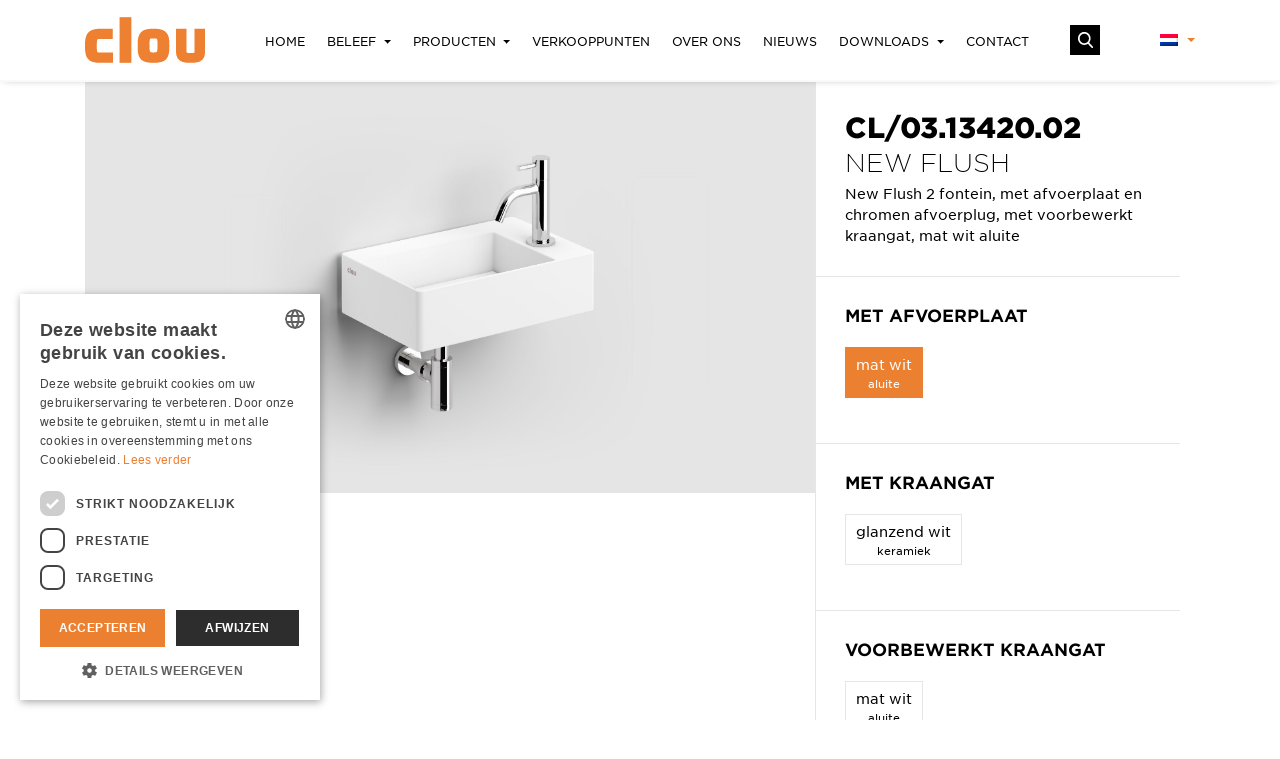

--- FILE ---
content_type: text/html; charset=UTF-8
request_url: https://clou.nl/product/cl-03-13420-02/
body_size: 27093
content:
<!DOCTYPE html><html lang="nl-NL">
<!--<![endif]--><head>
 <script async src="https://www.googletagmanager.com/gtag/js?id=UA-3071569-49"></script> <script>window.dataLayer = window.dataLayer || [];
  function gtag(){dataLayer.push(arguments);}
  gtag('js', new Date());

  gtag('config', 'UA-3071569-49');</script> <script src='https://www.google.com/recaptcha/api.js'></script>  <script>(function(w,d,s,l,i){w[l]=w[l]||[];w[l].push({'gtm.start':
new Date().getTime(),event:'gtm.js'});var f=d.getElementsByTagName(s)[0],
j=d.createElement(s),dl=l!='dataLayer'?'&l='+l:'';j.async=true;j.src=
'https://www.googletagmanager.com/gtm.js?id='+i+dl;f.parentNode.insertBefore(j,f);
})(window,document,'script','dataLayer','GTM-NHZGJ6R');</script> <meta charset="UTF-8" /> <script type="text/javascript">/*  */
var gform;gform||(document.addEventListener("gform_main_scripts_loaded",function(){gform.scriptsLoaded=!0}),document.addEventListener("gform/theme/scripts_loaded",function(){gform.themeScriptsLoaded=!0}),window.addEventListener("DOMContentLoaded",function(){gform.domLoaded=!0}),gform={domLoaded:!1,scriptsLoaded:!1,themeScriptsLoaded:!1,isFormEditor:()=>"function"==typeof InitializeEditor,callIfLoaded:function(o){return!(!gform.domLoaded||!gform.scriptsLoaded||!gform.themeScriptsLoaded&&!gform.isFormEditor()||(gform.isFormEditor()&&console.warn("The use of gform.initializeOnLoaded() is deprecated in the form editor context and will be removed in Gravity Forms 3.1."),o(),0))},initializeOnLoaded:function(o){gform.callIfLoaded(o)||(document.addEventListener("gform_main_scripts_loaded",()=>{gform.scriptsLoaded=!0,gform.callIfLoaded(o)}),document.addEventListener("gform/theme/scripts_loaded",()=>{gform.themeScriptsLoaded=!0,gform.callIfLoaded(o)}),window.addEventListener("DOMContentLoaded",()=>{gform.domLoaded=!0,gform.callIfLoaded(o)}))},hooks:{action:{},filter:{}},addAction:function(o,r,e,t){gform.addHook("action",o,r,e,t)},addFilter:function(o,r,e,t){gform.addHook("filter",o,r,e,t)},doAction:function(o){gform.doHook("action",o,arguments)},applyFilters:function(o){return gform.doHook("filter",o,arguments)},removeAction:function(o,r){gform.removeHook("action",o,r)},removeFilter:function(o,r,e){gform.removeHook("filter",o,r,e)},addHook:function(o,r,e,t,n){null==gform.hooks[o][r]&&(gform.hooks[o][r]=[]);var d=gform.hooks[o][r];null==n&&(n=r+"_"+d.length),gform.hooks[o][r].push({tag:n,callable:e,priority:t=null==t?10:t})},doHook:function(r,o,e){var t;if(e=Array.prototype.slice.call(e,1),null!=gform.hooks[r][o]&&((o=gform.hooks[r][o]).sort(function(o,r){return o.priority-r.priority}),o.forEach(function(o){"function"!=typeof(t=o.callable)&&(t=window[t]),"action"==r?t.apply(null,e):e[0]=t.apply(null,e)})),"filter"==r)return e[0]},removeHook:function(o,r,t,n){var e;null!=gform.hooks[o][r]&&(e=(e=gform.hooks[o][r]).filter(function(o,r,e){return!!(null!=n&&n!=o.tag||null!=t&&t!=o.priority)}),gform.hooks[o][r]=e)}});
/*  */</script> <meta name="viewport" content="width=device-width, initial-scale=1"><meta name='robots' content='index, follow, max-image-preview:large, max-snippet:-1, max-video-preview:-1' /><link rel="alternate" hreflang="nl" href="https://clou.nl/product/cl-03-13420-02/" /><link rel="alternate" hreflang="en" href="https://clou.nl/en/product/cl-03-13420-02/" /><link rel="alternate" hreflang="fr" href="https://clou.nl/fr/product/cl-03-13420-02/" /><link rel="alternate" hreflang="de" href="https://clou.nl/de/product/cl-03-13420-02/" /><link rel="alternate" hreflang="x-default" href="https://clou.nl/product/cl-03-13420-02/" /><title>CL/03.13420.02 - Clou bath findings - Sanitair voor design badkamers</title><link rel="canonical" href="https://clou.nl/product/cl-03-13420-02/" /><meta property="og:locale" content="nl_NL" /><meta property="og:type" content="article" /><meta property="og:title" content="CL/03.13420.02 - Clou bath findings - Sanitair voor design badkamers" /><meta property="og:url" content="https://clou.nl/product/cl-03-13420-02/" /><meta property="og:site_name" content="Clou bath findings - Sanitair voor design badkamers" /><meta property="article:modified_time" content="2023-03-09T12:53:18+00:00" /><meta property="og:image" content="https://clou.nl/wp-content/uploads/2020/08/CL_03.13420.02-bigger-version-2.jpg" /><meta property="og:image:width" content="4500" /><meta property="og:image:height" content="2700" /><meta property="og:image:type" content="image/jpeg" /><meta name="twitter:card" content="summary_large_image" /> <script type="application/ld+json" class="yoast-schema-graph">{"@context":"https://schema.org","@graph":[{"@type":"WebPage","@id":"https://clou.nl/product/cl-03-13420-02/","url":"https://clou.nl/product/cl-03-13420-02/","name":"CL/03.13420.02 - Clou bath findings - Sanitair voor design badkamers","isPartOf":{"@id":"https://clou.nl/#website"},"primaryImageOfPage":{"@id":"https://clou.nl/product/cl-03-13420-02/#primaryimage"},"image":{"@id":"https://clou.nl/product/cl-03-13420-02/#primaryimage"},"thumbnailUrl":"https://clou.nl/wp-content/uploads/2020/08/CL_03.13420.02-bigger-version-2.jpg","datePublished":"2020-08-14T07:02:24+00:00","dateModified":"2023-03-09T12:53:18+00:00","breadcrumb":{"@id":"https://clou.nl/product/cl-03-13420-02/#breadcrumb"},"inLanguage":"nl-NL","potentialAction":[{"@type":"ReadAction","target":["https://clou.nl/product/cl-03-13420-02/"]}]},{"@type":"ImageObject","inLanguage":"nl-NL","@id":"https://clou.nl/product/cl-03-13420-02/#primaryimage","url":"https://clou.nl/wp-content/uploads/2020/08/CL_03.13420.02-bigger-version-2.jpg","contentUrl":"https://clou.nl/wp-content/uploads/2020/08/CL_03.13420.02-bigger-version-2.jpg","width":4500,"height":2700},{"@type":"BreadcrumbList","@id":"https://clou.nl/product/cl-03-13420-02/#breadcrumb","itemListElement":[{"@type":"ListItem","position":1,"name":"Home","item":"https://clou.nl/"},{"@type":"ListItem","position":2,"name":"Producten","item":"https://clou.nl/en/product/"},{"@type":"ListItem","position":3,"name":"CL/03.13420.02"}]},{"@type":"WebSite","@id":"https://clou.nl/#website","url":"https://clou.nl/","name":"Clou bath findings - Sanitair voor design badkamers","description":"Clou biedt u een breed pakket van prachtige sanitair producten voor uw design badkamer. Hoogwaardige sanitair producten voor een betaalbare design badkamer","publisher":{"@id":"https://clou.nl/#organization"},"potentialAction":[{"@type":"SearchAction","target":{"@type":"EntryPoint","urlTemplate":"https://clou.nl/?s={search_term_string}"},"query-input":{"@type":"PropertyValueSpecification","valueRequired":true,"valueName":"search_term_string"}}],"inLanguage":"nl-NL"},{"@type":"Organization","@id":"https://clou.nl/#organization","name":"Clou","url":"https://clou.nl/","logo":{"@type":"ImageObject","inLanguage":"nl-NL","@id":"https://clou.nl/#/schema/logo/image/","url":"https://clou.nl/wp-content/uploads/2021/01/clou-logo.png","contentUrl":"https://clou.nl/wp-content/uploads/2021/01/clou-logo.png","width":300,"height":114,"caption":"Clou"},"image":{"@id":"https://clou.nl/#/schema/logo/image/"}}]}</script> <link rel='dns-prefetch' href='//www.google.com' /><link rel="alternate" type="application/rss+xml" title="Clou bath findings - Sanitair voor design badkamers &raquo; CL/03.13420.02 reacties feed" href="https://clou.nl/product/cl-03-13420-02/feed/" /><link rel="alternate" title="oEmbed (JSON)" type="application/json+oembed" href="https://clou.nl/wp-json/oembed/1.0/embed?url=https%3A%2F%2Fclou.nl%2Fproduct%2Fcl-03-13420-02%2F" /><link rel="alternate" title="oEmbed (XML)" type="text/xml+oembed" href="https://clou.nl/wp-json/oembed/1.0/embed?url=https%3A%2F%2Fclou.nl%2Fproduct%2Fcl-03-13420-02%2F&#038;format=xml" /><style id='wp-img-auto-sizes-contain-inline-css' type='text/css'>img:is([sizes=auto i],[sizes^="auto," i]){contain-intrinsic-size:3000px 1500px}
/*# sourceURL=wp-img-auto-sizes-contain-inline-css */</style><link rel='stylesheet' id='wp-block-library-css' href='https://clou.nl/wp-includes/css/dist/block-library/style.min.css' type='text/css' media='all' /><style id='wp-block-library-inline-css' type='text/css'>/*wp_block_styles_on_demand_placeholder:697c32f748f5f*/
/*# sourceURL=wp-block-library-inline-css */</style><style id='classic-theme-styles-inline-css' type='text/css'>/*! This file is auto-generated */
.wp-block-button__link{color:#fff;background-color:#32373c;border-radius:9999px;box-shadow:none;text-decoration:none;padding:calc(.667em + 2px) calc(1.333em + 2px);font-size:1.125em}.wp-block-file__button{background:#32373c;color:#fff;text-decoration:none}
/*# sourceURL=/wp-includes/css/classic-themes.min.css */</style><link rel='stylesheet' id='wpml-menu-item-0-css' href='https://clou.nl/wp-content/plugins/sitepress-multilingual-cms/templates/language-switchers/menu-item/style.min.css' type='text/css' media='all' /><link rel='stylesheet' id='search-filter-plugin-styles-css' href='https://clou.nl/wp-content/plugins/search-filter-pro/public/assets/css/search-filter.min.css' type='text/css' media='all' /><link rel='stylesheet' id='style-css' href='https://clou.nl/wp-content/uploads/wp-less/contentblocks/less/style-60eb7b45b0.css' type='text/css' media='all' /><link rel='stylesheet' id='heateor_sss_frontend_css-css' href='https://clou.nl/wp-content/plugins/sassy-social-share/public/css/sassy-social-share-public.css' type='text/css' media='all' /><style id='heateor_sss_frontend_css-inline-css' type='text/css'>.heateor_sss_button_instagram span.heateor_sss_svg,a.heateor_sss_instagram span.heateor_sss_svg{background:radial-gradient(circle at 30% 107%,#fdf497 0,#fdf497 5%,#fd5949 45%,#d6249f 60%,#285aeb 90%)}.heateor_sss_horizontal_sharing .heateor_sss_svg,.heateor_sss_standard_follow_icons_container .heateor_sss_svg{color:#fff;border-width:0px;border-style:solid;border-color:transparent}.heateor_sss_horizontal_sharing .heateorSssTCBackground{color:#666}.heateor_sss_horizontal_sharing span.heateor_sss_svg:hover,.heateor_sss_standard_follow_icons_container span.heateor_sss_svg:hover{border-color:transparent;}.heateor_sss_vertical_sharing span.heateor_sss_svg,.heateor_sss_floating_follow_icons_container span.heateor_sss_svg{color:#fff;border-width:0px;border-style:solid;border-color:transparent;}.heateor_sss_vertical_sharing .heateorSssTCBackground{color:#666;}.heateor_sss_vertical_sharing span.heateor_sss_svg:hover,.heateor_sss_floating_follow_icons_container span.heateor_sss_svg:hover{border-color:transparent;}@media screen and (max-width:783px) {.heateor_sss_vertical_sharing{display:none!important}}div.heateor_sss_mobile_footer{display:none;}@media screen and (max-width:783px){div.heateor_sss_bottom_sharing .heateorSssTCBackground{background-color:white}div.heateor_sss_bottom_sharing{width:100%!important;left:0!important;}div.heateor_sss_bottom_sharing a{width:16.666666666667% !important;}div.heateor_sss_bottom_sharing .heateor_sss_svg{width: 100% !important;}div.heateor_sss_bottom_sharing div.heateorSssTotalShareCount{font-size:1em!important;line-height:28px!important}div.heateor_sss_bottom_sharing div.heateorSssTotalShareText{font-size:.7em!important;line-height:0px!important}div.heateor_sss_mobile_footer{display:block;height:40px;}.heateor_sss_bottom_sharing{padding:0!important;display:block!important;width:auto!important;bottom:-2px!important;top: auto!important;}.heateor_sss_bottom_sharing .heateor_sss_square_count{line-height:inherit;}.heateor_sss_bottom_sharing .heateorSssSharingArrow{display:none;}.heateor_sss_bottom_sharing .heateorSssTCBackground{margin-right:1.1em!important}}
/*# sourceURL=heateor_sss_frontend_css-inline-css */</style> <script type="text/javascript" src="https://clou.nl/wp-includes/js/jquery/jquery.min.js" id="jquery-core-js"></script> <script type="text/javascript" src="https://clou.nl/wp-includes/js/jquery/jquery-migrate.min.js" id="jquery-migrate-js"></script> <script type="text/javascript" id="search-filter-plugin-build-js-extra">/*  */
var SF_LDATA = {"ajax_url":"https://clou.nl/wp-admin/admin-ajax.php","home_url":"https://clou.nl/","extensions":[]};
//# sourceURL=search-filter-plugin-build-js-extra
/*  */</script> <script type="text/javascript" src="https://clou.nl/wp-content/plugins/search-filter-pro/public/assets/js/search-filter-build.min.js" id="search-filter-plugin-build-js"></script> <script type="text/javascript" src="https://clou.nl/wp-content/plugins/search-filter-pro/public/assets/js/chosen.jquery.min.js" id="search-filter-plugin-chosen-js"></script> <script type="text/javascript" src="https://clou.nl/wp-content/themes/contentblocks/js/external.js" id="external-js"></script> <script type="text/javascript" src="https://clou.nl/wp-content/themes/contentblocks/js/main.js" id="mainjs-js"></script> <script type="text/javascript" src="https://clou.nl/wp-content/themes/contentblocks/vendor/flickity/flickity.pkgd.min.js" id="flickity-js"></script> <script type="text/javascript" src="https://clou.nl/wp-content/themes/contentblocks/vendor/flickity/flickity-fade.js" id="flickity-fade-js"></script> <link rel="https://api.w.org/" href="https://clou.nl/wp-json/" /><link rel="alternate" title="JSON" type="application/json" href="https://clou.nl/wp-json/wp/v2/product/11024" /><link rel="EditURI" type="application/rsd+xml" title="RSD" href="https://clou.nl/xmlrpc.php?rsd" /><link rel='shortlink' href='https://clou.nl/?p=11024' /><meta name="generator" content="WPML ver:4.6.14 stt:37,1,4,3;" /><link rel="icon" href="https://clou.nl/wp-content/uploads/2020/07/cropped-favicon-1-32x32.png" sizes="32x32" /><link rel="icon" href="https://clou.nl/wp-content/uploads/2020/07/cropped-favicon-1-192x192.png" sizes="192x192" /><link rel="apple-touch-icon" href="https://clou.nl/wp-content/uploads/2020/07/cropped-favicon-1-180x180.png" /><meta name="msapplication-TileImage" content="https://clou.nl/wp-content/uploads/2020/07/cropped-favicon-1-270x270.png" /></head><body class="wp-singular product-template-default single single-product postid-11024 wp-theme-contentblocks cl-03-13420-02"><noscript><iframe src="https://www.googletagmanager.com/ns.html?id=GTM-NHZGJ6R"
height="0" width="0" style="display:none;visibility:hidden"></iframe></noscript><div class="browser-alert" style="display: none;"></div><div class="desktopnavbar"><div class="container"><div class="row"><div class="col-12 d-flex justify-content-between"><div class="logocol d-flex align-items-center">
<a href="https://clou.nl"><img src="https://clou.nl/wp-content/themes/contentblocks/images/logo.svg" alt="Clou"></a></div><div class="menu d-flex justify-content-center ml-auto"><div class="d-flex justify-content-center ml-auto"><ul id="menu-nav" class="d-flex flex-row align-items-center justify-content-between"><li id="menu-item-807" class="menu-item menu-item-type-post_type menu-item-object-page menu-item-home menu-item-807"><a title="Home" href="https://clou.nl/">Home</a></li><li id="menu-item-29418" class="menu-item menu-item-type-post_type menu-item-object-page menu-item-has-children menu-item-29418 dropdown"><a title="Beleef" href="#" data-toggle="dropdown" class="dropdown-toggle">Beleef <span class="caret"></span></a><ul role="menu" class=" dropdown-menu"><li id="menu-item-27275" class="menu-item menu-item-type-post_type menu-item-object-page menu-item-27275"><a title="Series" href="https://clou.nl/beleef/series/">Series</a></li><li id="menu-item-27274" class="menu-item menu-item-type-post_type menu-item-object-page menu-item-27274"><a title="Productsoorten" href="https://clou.nl/beleef/productsoort/">Productsoorten</a></li></ul></li><li id="menu-item-7129" class="menu-item menu-item-type-custom menu-item-object-custom menu-item-has-children menu-item-7129 dropdown"><a title="Producten" href="#" data-toggle="dropdown" class="dropdown-toggle">Producten <span class="caret"></span></a><ul role="menu" class=" dropdown-menu"><li id="menu-item-7387" class="menu-item menu-item-type-post_type menu-item-object-page menu-item-7387"><a title="Op serienaam" href="https://clou.nl/producten/series/">Op serienaam</a></li><li id="menu-item-4339" class="menu-item menu-item-type-post_type menu-item-object-page menu-item-4339"><a title="Op productsoort" href="https://clou.nl/producten/productsoorten/">Op productsoort</a></li></ul></li><li id="menu-item-4344" class="menu-item menu-item-type-post_type menu-item-object-page menu-item-4344"><a title="Verkooppunten" href="https://clou.nl/verkooppunten/">Verkooppunten</a></li><li id="menu-item-4352" class="menu-item menu-item-type-post_type menu-item-object-page menu-item-4352"><a title="Over ons" href="https://clou.nl/over-ons/">Over ons</a></li><li id="menu-item-4263" class="menu-item menu-item-type-post_type menu-item-object-page menu-item-4263"><a title="Nieuws" href="https://clou.nl/nieuws/">Nieuws</a></li><li id="menu-item-4351" class="menu-item menu-item-type-post_type menu-item-object-page menu-item-has-children menu-item-4351 dropdown"><a title="Downloads" href="#" data-toggle="dropdown" class="dropdown-toggle">Downloads <span class="caret"></span></a><ul role="menu" class=" dropdown-menu"><li id="menu-item-47861" class="menu-item menu-item-type-post_type menu-item-object-page menu-item-47861"><a title="Bestanden" href="https://clou.nl/downloads/">Bestanden</a></li><li id="menu-item-47860" class="menu-item menu-item-type-post_type menu-item-object-page menu-item-47860"><a title="Pers" href="https://clou.nl/pers/">Pers</a></li></ul></li><li id="menu-item-2044" class="menu-item menu-item-type-post_type menu-item-object-page menu-item-2044"><a title="Contact" href="https://clou.nl/contact/">Contact</a></li></ul></div><div class="d-flex justify-content-center ml-auto searchknop"><svg xmlns="http://www.w3.org/2000/svg" overflow="visible" viewBox="0 0 16.2 16.8"><defs/><path fill="#fff" d="M16 15.3l-4-4.2c1-1.2 1.6-2.8 1.6-4.4 0-3.7-3-6.8-6.8-6.8S0 3 0 6.8s3 6.8 6.8 6.8c1.4 0 2.7-.4 3.9-1.2l4 4.2c.2.2.4.3.6.3.2 0 .4-.1.6-.2.4-.5.4-1 .1-1.4zM6.8 1.8c2.8 0 5 2.2 5 5s-2.2 5-5 5-5-2.2-5-5 2.2-5 5-5z"/></svg></div></div><div class="d-flex justify-content-center flex-column lang-container"><div class="menu-lang-container"><ul id="menu-lang" class="d-flex justify-content-between"><li id="menu-item-wpml-ls-38-nl" class="menu-item wpml-ls-slot-38 wpml-ls-item wpml-ls-item-nl wpml-ls-current-language wpml-ls-menu-item wpml-ls-first-item menu-item-type-wpml_ls_menu_item menu-item-object-wpml_ls_menu_item menu-item-has-children menu-item-wpml-ls-38-nl dropdown"><a title="
&lt;img
class=&quot;wpml-ls-flag&quot;
src=&quot;https://clou.nl/wp-content/plugins/sitepress-multilingual-cms/res/flags/nl.png&quot;
alt=&quot;Nederlands&quot;
/&gt;" href="#" data-toggle="dropdown" class="dropdown-toggle"><img
class="wpml-ls-flag"
src="https://clou.nl/wp-content/plugins/sitepress-multilingual-cms/res/flags/nl.png"
alt="Nederlands"
/> <span class="caret"></span></a><ul role="menu" class=" dropdown-menu"><li id="menu-item-wpml-ls-38-en" class="menu-item wpml-ls-slot-38 wpml-ls-item wpml-ls-item-en wpml-ls-menu-item menu-item-type-wpml_ls_menu_item menu-item-object-wpml_ls_menu_item menu-item-wpml-ls-38-en"><a title="
&lt;img
class=&quot;wpml-ls-flag&quot;
src=&quot;https://clou.nl/wp-content/plugins/sitepress-multilingual-cms/res/flags/en.png&quot;
alt=&quot;Engels&quot;
/&gt;" href="https://clou.nl/en/product/cl-03-13420-02/"><img
class="wpml-ls-flag"
src="https://clou.nl/wp-content/plugins/sitepress-multilingual-cms/res/flags/en.png"
alt="Engels"
/></a></li><li id="menu-item-wpml-ls-38-fr" class="menu-item wpml-ls-slot-38 wpml-ls-item wpml-ls-item-fr wpml-ls-menu-item menu-item-type-wpml_ls_menu_item menu-item-object-wpml_ls_menu_item menu-item-wpml-ls-38-fr"><a title="
&lt;img
class=&quot;wpml-ls-flag&quot;
src=&quot;https://clou.nl/wp-content/plugins/sitepress-multilingual-cms/res/flags/fr.png&quot;
alt=&quot;Frans&quot;
/&gt;" href="https://clou.nl/fr/product/cl-03-13420-02/"><img
class="wpml-ls-flag"
src="https://clou.nl/wp-content/plugins/sitepress-multilingual-cms/res/flags/fr.png"
alt="Frans"
/></a></li><li id="menu-item-wpml-ls-38-de" class="menu-item wpml-ls-slot-38 wpml-ls-item wpml-ls-item-de wpml-ls-menu-item wpml-ls-last-item menu-item-type-wpml_ls_menu_item menu-item-object-wpml_ls_menu_item menu-item-wpml-ls-38-de"><a title="
&lt;img
class=&quot;wpml-ls-flag&quot;
src=&quot;https://clou.nl/wp-content/plugins/sitepress-multilingual-cms/res/flags/de.png&quot;
alt=&quot;Duits&quot;
/&gt;" href="https://clou.nl/de/product/cl-03-13420-02/"><img
class="wpml-ls-flag"
src="https://clou.nl/wp-content/plugins/sitepress-multilingual-cms/res/flags/de.png"
alt="Duits"
/></a></li></ul></li></ul></div></div></div></div></div></div><div class="searchbar"><div class="container"><div class="d-flex justify-content-between"><div class="logocol d-flex align-items-center hidden-lg-down">
<a href="https://clou.nl"><img src="https://clou.nl/wp-content/themes/contentblocks/images/logo-wit.svg" alt="Clou"></a></div><div class="menu d-flex mr-auto mx-xl-auto align-items-center"><div class="d-flex justify-content-center flex-column search-container"><form id="searchform" role="search" method="get" class="search-form d-flex justify-content-end" action="https://clou.nl/">
<input type="search" class="search-field"
placeholder="Zoeken"
value="" name="s"
title="Zoek naar:" /><button type="submit" class="search-submit"><svg xmlns="http://www.w3.org/2000/svg" overflow="visible" viewBox="0 0 16.2 16.8"><defs/><path fill="#fff" d="M16 15.3l-4-4.2c1-1.2 1.6-2.8 1.6-4.4 0-3.7-3-6.8-6.8-6.8S0 3 0 6.8s3 6.8 6.8 6.8c1.4 0 2.7-.4 3.9-1.2l4 4.2c.2.2.4.3.6.3.2 0 .4-.1.6-.2.4-.5.4-1 .1-1.4zM6.8 1.8c2.8 0 5 2.2 5 5s-2.2 5-5 5-5-2.2-5-5 2.2-5 5-5z"/></svg></button></form></div></div><div class="d-flex align-items-center close"><svg xmlns="http://www.w3.org/2000/svg" overflow="visible" viewBox="0 0 512 512"><path d="M512 30.2L481.8 0 256 225.8 30.2 0 0 30.2 225.8 256 0 481.8 30.2 512 256 286.2 481.8 512l30.2-30.2L286.2 256 512 30.2z"/></svg></div></div></div></div><div class="mobilenavbar"><div class="container"><div class="row d-flex align-items-center justify-content-between"><div class="col-2"><div class="hamburger hamburger--spring-r"><div class="hamburger-box"><div class="hamburger-inner"></div></div><br></div></div><div class="col-4 d-flex align-items-center justify-content-center logo">
<a href="https://clou.nl"><img src="https://clou.nl/wp-content/themes/contentblocks/images/logo.svg" alt="Clou"></a></div><div class="col-2 d-flex align-items-center justify-content-end"><div class="searchknop">
<svg xmlns="http://www.w3.org/2000/svg" overflow="visible" viewBox="0 0 16.2 16.8"><defs/><path fill="#fff" d="M16 15.3l-4-4.2c1-1.2 1.6-2.8 1.6-4.4 0-3.7-3-6.8-6.8-6.8S0 3 0 6.8s3 6.8 6.8 6.8c1.4 0 2.7-.4 3.9-1.2l4 4.2c.2.2.4.3.6.3.2 0 .4-.1.6-.2.4-.5.4-1 .1-1.4zM6.8 1.8c2.8 0 5 2.2 5 5s-2.2 5-5 5-5-2.2-5-5 2.2-5 5-5z"/>
</svg></div></div></div></div></div><div class="mobilemenu"><div class="container"><div class="col-12"><div class="row"><div class="navbarmobile"><div class="menu-nav-container"><ul id="menu-nav-1" class="navbar-nav"><li class="menu-item menu-item-type-post_type menu-item-object-page menu-item-home menu-item-807"><a title="Home" href="https://clou.nl/">Home</a></li><li class="menu-item menu-item-type-post_type menu-item-object-page menu-item-has-children menu-item-29418 dropdown"><a title="Beleef" href="#" data-toggle="dropdown" class="dropdown-toggle">Beleef <span class="caret"></span></a><ul role="menu" class=" dropdown-menu"><li class="menu-item menu-item-type-post_type menu-item-object-page menu-item-27275"><a title="Series" href="https://clou.nl/beleef/series/">Series</a></li><li class="menu-item menu-item-type-post_type menu-item-object-page menu-item-27274"><a title="Productsoorten" href="https://clou.nl/beleef/productsoort/">Productsoorten</a></li></ul></li><li class="menu-item menu-item-type-custom menu-item-object-custom menu-item-has-children menu-item-7129 dropdown"><a title="Producten" href="#" data-toggle="dropdown" class="dropdown-toggle">Producten <span class="caret"></span></a><ul role="menu" class=" dropdown-menu"><li class="menu-item menu-item-type-post_type menu-item-object-page menu-item-7387"><a title="Op serienaam" href="https://clou.nl/producten/series/">Op serienaam</a></li><li class="menu-item menu-item-type-post_type menu-item-object-page menu-item-4339"><a title="Op productsoort" href="https://clou.nl/producten/productsoorten/">Op productsoort</a></li></ul></li><li class="menu-item menu-item-type-post_type menu-item-object-page menu-item-4344"><a title="Verkooppunten" href="https://clou.nl/verkooppunten/">Verkooppunten</a></li><li class="menu-item menu-item-type-post_type menu-item-object-page menu-item-4352"><a title="Over ons" href="https://clou.nl/over-ons/">Over ons</a></li><li class="menu-item menu-item-type-post_type menu-item-object-page menu-item-4263"><a title="Nieuws" href="https://clou.nl/nieuws/">Nieuws</a></li><li class="menu-item menu-item-type-post_type menu-item-object-page menu-item-has-children menu-item-4351 dropdown"><a title="Downloads" href="#" data-toggle="dropdown" class="dropdown-toggle">Downloads <span class="caret"></span></a><ul role="menu" class=" dropdown-menu"><li class="menu-item menu-item-type-post_type menu-item-object-page menu-item-47861"><a title="Bestanden" href="https://clou.nl/downloads/">Bestanden</a></li><li class="menu-item menu-item-type-post_type menu-item-object-page menu-item-47860"><a title="Pers" href="https://clou.nl/pers/">Pers</a></li></ul></li><li class="menu-item menu-item-type-post_type menu-item-object-page menu-item-2044"><a title="Contact" href="https://clou.nl/contact/">Contact</a></li></ul></div></div><div class="mobile-lang"><div class="wpml-ls-statics-footer wpml-ls wpml-ls-legacy-list-horizontal"><ul><li class="wpml-ls-slot-footer wpml-ls-item wpml-ls-item-en wpml-ls-first-item wpml-ls-item-legacy-list-horizontal">
<a href="https://clou.nl/en/product/cl-03-13420-02/" class="wpml-ls-link">
<img
class="wpml-ls-flag"
src="https://clou.nl/wp-content/plugins/sitepress-multilingual-cms/res/flags/en.png"
alt="Engels"
width=18
height=12
/></a></li><li class="wpml-ls-slot-footer wpml-ls-item wpml-ls-item-fr wpml-ls-item-legacy-list-horizontal">
<a href="https://clou.nl/fr/product/cl-03-13420-02/" class="wpml-ls-link">
<img
class="wpml-ls-flag"
src="https://clou.nl/wp-content/plugins/sitepress-multilingual-cms/res/flags/fr.png"
alt="Frans"
width=18
height=12
/></a></li><li class="wpml-ls-slot-footer wpml-ls-item wpml-ls-item-de wpml-ls-last-item wpml-ls-item-legacy-list-horizontal">
<a href="https://clou.nl/de/product/cl-03-13420-02/" class="wpml-ls-link">
<img
class="wpml-ls-flag"
src="https://clou.nl/wp-content/plugins/sitepress-multilingual-cms/res/flags/de.png"
alt="Duits"
width=18
height=12
/></a></li></ul></div></div></div></div></div></div><section class="entry first"><div class="container"><div class="row"><div class="col-lg-8 sliderimage"><div class="slider-for"><div class="hop"><div class="hopinner">
<a data-fancybox="gallery" href="https://clou.nl/wp-content/uploads/2020/08/CL_03.13420.02-bigger-version-2.jpg">
<picture>
<source media="(min-width: 1400px)" srcset="https://clou.nl/wp-content/uploads/2020/08/CL_03.13420.02-bigger-version-2.jpg 1x, https://clou.nl/wp-content/uploads/2020/08/CL_03.13420.02-bigger-version-2.jpg 2x"   type="image/jpeg">
<source media="(min-width: 1200px)"	srcset="https://clou.nl/wp-content/uploads/2020/08/CL_03.13420.02-bigger-version-2.jpg 1x, https://clou.nl/wp-content/uploads/2020/08/CL_03.13420.02-bigger-version-2.jpg 2x"   type="image/jpeg">
<source media="(min-width: 768px)"  srcset="https://clou.nl/wp-content/uploads/2020/08/CL_03.13420.02-bigger-version-2.jpg 1x, https://clou.nl/wp-content/uploads/2020/08/CL_03.13420.02-bigger-version-2.jpg 2x"   type="image/jpeg">
<source   							srcset="https://clou.nl/wp-content/uploads/2020/08/CL_03.13420.02-bigger-version-2.jpg 1x, https://clou.nl/wp-content/uploads/2020/08/CL_03.13420.02-bigger-version-2.jpg 2x"   type="image/jpeg">
<img    							srcset="https://clou.nl/wp-content/uploads/2020/08/CL_03.13420.02-bigger-version-2.jpg, https://clou.nl/wp-content/uploads/2020/08/CL_03.13420.02-bigger-version-2.jpg 768w. https://clou.nl/wp-content/uploads/2020/08/CL_03.13420.02-bigger-version-2.jpg 1200w, https://clou.nl/wp-content/uploads/2020/08/CL_03.13420.02-bigger-version-2.jpg 1400w"
src="https://clou.nl/wp-content/uploads/2020/08/CL_03.13420.02-bigger-version-2.jpg"   type="image/jpeg"   alt="" class="slider-main-img">
</picture>
</a></div></div><div class="hop"><div class="hopinner">
<a data-fancybox="gallery" href="https://clou.nl/wp-content/uploads/2020/08/CL_03.13420.02-with-top-view.jpg">
<picture>
<source media="(min-width: 1400px)" srcset="https://clou.nl/wp-content/uploads/2020/08/CL_03.13420.02-with-top-view-1534x1534.jpg 1x, https://clou.nl/wp-content/uploads/2020/08/CL_03.13420.02-with-top-view-3068x3068.jpg 2x"   type="image/jpeg">
<source media="(min-width: 1200px)"	srcset="https://clou.nl/wp-content/uploads/2020/08/CL_03.13420.02-with-top-view-730x730.jpg 1x, https://clou.nl/wp-content/uploads/2020/08/CL_03.13420.02-with-top-view-1460x1460.jpg 2x"   type="image/jpeg">
<source media="(min-width: 768px)"  srcset="https://clou.nl/wp-content/uploads/2020/08/CL_03.13420.02-with-top-view-690x690.jpg 1x, https://clou.nl/wp-content/uploads/2020/08/CL_03.13420.02-with-top-view-1380x1380.jpg 2x"   type="image/jpeg">
<source   							srcset="https://clou.nl/wp-content/uploads/2020/08/CL_03.13420.02-with-top-view-510x510.jpg 1x, https://clou.nl/wp-content/uploads/2020/08/CL_03.13420.02-with-top-view-1440x1440.jpg 2x"   type="image/jpeg">
<img    							srcset="https://clou.nl/wp-content/uploads/2020/08/CL_03.13420.02-with-top-view-510x510.jpg, https://clou.nl/wp-content/uploads/2020/08/CL_03.13420.02-with-top-view-690x690.jpg 768w, https://clou.nl/wp-content/uploads/2020/08/CL_03.13420.02-with-top-view-730x730.jpg 1200w, https://clou.nl/wp-content/uploads/2020/08/CL_03.13420.02-with-top-view-1534x1534.jpg 1400w"
src="https://clou.nl/wp-content/uploads/2020/08/CL_03.13420.02-with-top-view-1534x1534.jpg"   type="image/jpeg"   alt="">
</picture>
</a></div></div><div class="hop"><div class="hopinner">
<a data-fancybox="gallery" href="https://clou.nl/wp-content/uploads/2020/08/CL_1060.3000.40-1.jpg">
<picture>
<source media="(min-width: 1400px)" srcset="https://clou.nl/wp-content/uploads/2020/08/CL_1060.3000.40-1-1534x1534.jpg 1x, https://clou.nl/wp-content/uploads/2020/08/CL_1060.3000.40-1-3068x3068.jpg 2x"   type="image/jpeg">
<source media="(min-width: 1200px)"	srcset="https://clou.nl/wp-content/uploads/2020/08/CL_1060.3000.40-1-730x730.jpg 1x, https://clou.nl/wp-content/uploads/2020/08/CL_1060.3000.40-1-1460x1460.jpg 2x"   type="image/jpeg">
<source media="(min-width: 768px)"  srcset="https://clou.nl/wp-content/uploads/2020/08/CL_1060.3000.40-1-690x690.jpg 1x, https://clou.nl/wp-content/uploads/2020/08/CL_1060.3000.40-1-1380x1380.jpg 2x"   type="image/jpeg">
<source   							srcset="https://clou.nl/wp-content/uploads/2020/08/CL_1060.3000.40-1-510x510.jpg 1x, https://clou.nl/wp-content/uploads/2020/08/CL_1060.3000.40-1-1440x1440.jpg 2x"   type="image/jpeg">
<img    							srcset="https://clou.nl/wp-content/uploads/2020/08/CL_1060.3000.40-1-510x510.jpg, https://clou.nl/wp-content/uploads/2020/08/CL_1060.3000.40-1-690x690.jpg 768w, https://clou.nl/wp-content/uploads/2020/08/CL_1060.3000.40-1-730x730.jpg 1200w, https://clou.nl/wp-content/uploads/2020/08/CL_1060.3000.40-1-1534x1534.jpg 1400w"
src="https://clou.nl/wp-content/uploads/2020/08/CL_1060.3000.40-1-1534x1534.jpg"   type="image/jpeg"   alt="wastafel-afvoerplug-chroom-toilet-badkamer-luxe-sanitair-New-Flush-First-clou-CL1060300040">
</picture>
</a></div></div><div class="hop"><div class="hopinner">
<a data-fancybox="gallery" href="https://clou.nl/wp-content/uploads/2020/08/Product-in-the-Picture-New-Flush-p10-rotated-landscape.png">
<picture>
<source media="(min-width: 1400px)" srcset="https://clou.nl/wp-content/uploads/2020/08/Product-in-the-Picture-New-Flush-p10-rotated-landscape-1534x937.png 1x, https://clou.nl/wp-content/uploads/2020/08/Product-in-the-Picture-New-Flush-p10-rotated-landscape-3068x1874.png 2x"   type="image/jpeg">
<source media="(min-width: 1200px)"	srcset="https://clou.nl/wp-content/uploads/2020/08/Product-in-the-Picture-New-Flush-p10-rotated-landscape-730x446.png 1x, https://clou.nl/wp-content/uploads/2020/08/Product-in-the-Picture-New-Flush-p10-rotated-landscape-1460x892.png 2x"   type="image/jpeg">
<source media="(min-width: 768px)"  srcset="https://clou.nl/wp-content/uploads/2020/08/Product-in-the-Picture-New-Flush-p10-rotated-landscape-690x421.png 1x, https://clou.nl/wp-content/uploads/2020/08/Product-in-the-Picture-New-Flush-p10-rotated-landscape-1380x843.png 2x"   type="image/jpeg">
<source   							srcset="https://clou.nl/wp-content/uploads/2020/08/Product-in-the-Picture-New-Flush-p10-rotated-landscape-510x312.png 1x, https://clou.nl/wp-content/uploads/2020/08/Product-in-the-Picture-New-Flush-p10-rotated-landscape-1440x880.png 2x"   type="image/jpeg">
<img    							srcset="https://clou.nl/wp-content/uploads/2020/08/Product-in-the-Picture-New-Flush-p10-rotated-landscape-510x312.png, https://clou.nl/wp-content/uploads/2020/08/Product-in-the-Picture-New-Flush-p10-rotated-landscape-690x421.png 768w, https://clou.nl/wp-content/uploads/2020/08/Product-in-the-Picture-New-Flush-p10-rotated-landscape-730x446.png 1200w, https://clou.nl/wp-content/uploads/2020/08/Product-in-the-Picture-New-Flush-p10-rotated-landscape-1534x937.png 1400w"
src="https://clou.nl/wp-content/uploads/2020/08/Product-in-the-Picture-New-Flush-p10-rotated-landscape-1534x937.png"   type="image/jpeg"   alt="fontein-wastafel-wit-keramiek-toilet-badkamer-luxe-sanitair-NewFlush-2-rechts-clou-CL0303420-CL031342002-wasbakje-wand-opzetwastafel-7mm-wanddikte-afvoer-plug-afvoerplaat">
</picture>
</a></div></div><div class="hop"><div class="hopinner">
<a data-fancybox="gallery" href="https://clou.nl/wp-content/uploads/2020/08/New-Flush-combined-A-e1606739187250.jpeg">
<picture>
<source media="(min-width: 1400px)" srcset="https://clou.nl/wp-content/uploads/2020/08/New-Flush-combined-A-e1606739187250-1534x1423.jpeg 1x, https://clou.nl/wp-content/uploads/2020/08/New-Flush-combined-A-e1606739187250.jpeg 2x"   type="image/jpeg">
<source media="(min-width: 1200px)"	srcset="https://clou.nl/wp-content/uploads/2020/08/New-Flush-combined-A-e1606739187250-730x677.jpeg 1x, https://clou.nl/wp-content/uploads/2020/08/New-Flush-combined-A-e1606739187250-1460x1354.jpeg 2x"   type="image/jpeg">
<source media="(min-width: 768px)"  srcset="https://clou.nl/wp-content/uploads/2020/08/New-Flush-combined-A-e1606739187250-690x640.jpeg 1x, https://clou.nl/wp-content/uploads/2020/08/New-Flush-combined-A-e1606739187250-1380x1280.jpeg 2x"   type="image/jpeg">
<source   							srcset="https://clou.nl/wp-content/uploads/2020/08/New-Flush-combined-A-e1606739187250-510x473.jpeg 1x, https://clou.nl/wp-content/uploads/2020/08/New-Flush-combined-A-e1606739187250-1440x1335.jpeg 2x"   type="image/jpeg">
<img    							srcset="https://clou.nl/wp-content/uploads/2020/08/New-Flush-combined-A-e1606739187250-510x473.jpeg, https://clou.nl/wp-content/uploads/2020/08/New-Flush-combined-A-e1606739187250-690x640.jpeg 768w, https://clou.nl/wp-content/uploads/2020/08/New-Flush-combined-A-e1606739187250-730x677.jpeg 1200w, https://clou.nl/wp-content/uploads/2020/08/New-Flush-combined-A-e1606739187250-1534x1423.jpeg 1400w"
src="https://clou.nl/wp-content/uploads/2020/08/New-Flush-combined-A-e1606739187250-1534x1423.jpeg"   type="image/jpeg"   alt="">
</picture>
</a></div></div><div class="hop"><div class="hopinner">
<a data-fancybox="gallery" href="https://clou.nl/wp-content/uploads/2020/08/CL_03.13420.02-1-e1603959943373.jpeg">
<picture>
<source media="(min-width: 1400px)" srcset="https://clou.nl/wp-content/uploads/2020/08/CL_03.13420.02-1-e1603959943373-1534x1146.jpeg 1x, https://clou.nl/wp-content/uploads/2020/08/CL_03.13420.02-1-e1603959943373.jpeg 2x"   type="image/jpeg">
<source media="(min-width: 1200px)"	srcset="https://clou.nl/wp-content/uploads/2020/08/CL_03.13420.02-1-e1603959943373-730x546.jpeg 1x, https://clou.nl/wp-content/uploads/2020/08/CL_03.13420.02-1-e1603959943373-1460x1091.jpeg 2x"   type="image/jpeg">
<source media="(min-width: 768px)"  srcset="https://clou.nl/wp-content/uploads/2020/08/CL_03.13420.02-1-e1603959943373-690x516.jpeg 1x, https://clou.nl/wp-content/uploads/2020/08/CL_03.13420.02-1-e1603959943373-1380x1031.jpeg 2x"   type="image/jpeg">
<source   							srcset="https://clou.nl/wp-content/uploads/2020/08/CL_03.13420.02-1-e1603959943373-510x381.jpeg 1x, https://clou.nl/wp-content/uploads/2020/08/CL_03.13420.02-1-e1603959943373-1440x1076.jpeg 2x"   type="image/jpeg">
<img    							srcset="https://clou.nl/wp-content/uploads/2020/08/CL_03.13420.02-1-e1603959943373-510x381.jpeg, https://clou.nl/wp-content/uploads/2020/08/CL_03.13420.02-1-e1603959943373-690x516.jpeg 768w, https://clou.nl/wp-content/uploads/2020/08/CL_03.13420.02-1-e1603959943373-730x546.jpeg 1200w, https://clou.nl/wp-content/uploads/2020/08/CL_03.13420.02-1-e1603959943373-1534x1146.jpeg 1400w"
src="https://clou.nl/wp-content/uploads/2020/08/CL_03.13420.02-1-e1603959943373-1534x1146.jpeg"   type="image/jpeg"   alt="">
</picture>
</a></div></div></div><div class="slider-nav"><div class="hop"><div class="hopinner">
<picture>
<source media="(min-width: 1400px)" srcset="https://clou.nl/wp-content/uploads/2020/08/CL_03.13420.02-bigger-version-2-307x184.jpg 1x, https://clou.nl/wp-content/uploads/2020/08/CL_03.13420.02-bigger-version-2-614x368.jpg 2x"   type="image/jpeg">
<source media="(min-width: 1200px)"	srcset="https://clou.nl/wp-content/uploads/2020/08/CL_03.13420.02-bigger-version-2-146x88.jpg 1x, https://clou.nl/wp-content/uploads/2020/08/CL_03.13420.02-bigger-version-2-292x175.jpg 2x"   type="image/jpeg">
<source media="(min-width: 768px)"  srcset="https://clou.nl/wp-content/uploads/2020/08/CL_03.13420.02-bigger-version-2-138x83.jpg 1x, https://clou.nl/wp-content/uploads/2020/08/CL_03.13420.02-bigger-version-2-276x166.jpg 2x"   type="image/jpeg">
<source   							srcset="https://clou.nl/wp-content/uploads/2020/08/CL_03.13420.02-bigger-version-2-102x61.jpg 1x, https://clou.nl/wp-content/uploads/2020/08/CL_03.13420.02-bigger-version-2-204x122.jpg 2x"   type="image/jpeg">
<img    							srcset="https://clou.nl/wp-content/uploads/2020/08/CL_03.13420.02-bigger-version-2-102x61.jpg, https://clou.nl/wp-content/uploads/2020/08/CL_03.13420.02-bigger-version-2-138x83.jpg 768w. https://clou.nl/wp-content/uploads/2020/08/CL_03.13420.02-bigger-version-2-146x88.jpg 1200w, https://clou.nl/wp-content/uploads/2020/08/CL_03.13420.02-bigger-version-2-307x184.jpg 1400w"
src="https://clou.nl/wp-content/uploads/2020/08/CL_03.13420.02-bigger-version-2-1534x920.jpg"   type="image/jpeg"   alt="">
</picture></div></div><div class="hop"><div class="hopinner">
<picture>
<source media="(min-width: 1400px)" srcset="https://clou.nl/wp-content/uploads/2020/08/CL_03.13420.02-with-top-view-1534x1534.jpg 1x, https://clou.nl/wp-content/uploads/2020/08/CL_03.13420.02-with-top-view-3068x3068.jpg 2x"   type="image/jpeg">
<source media="(min-width: 1200px)"	srcset="https://clou.nl/wp-content/uploads/2020/08/CL_03.13420.02-with-top-view-730x730.jpg 1x, https://clou.nl/wp-content/uploads/2020/08/CL_03.13420.02-with-top-view-1460x1460.jpg 2x"   type="image/jpeg">
<source media="(min-width: 768px)"  srcset="https://clou.nl/wp-content/uploads/2020/08/CL_03.13420.02-with-top-view-690x690.jpg 1x, https://clou.nl/wp-content/uploads/2020/08/CL_03.13420.02-with-top-view-1380x1380.jpg 2x"   type="image/jpeg">
<source   							srcset="https://clou.nl/wp-content/uploads/2020/08/CL_03.13420.02-with-top-view-510x510.jpg 1x, https://clou.nl/wp-content/uploads/2020/08/CL_03.13420.02-with-top-view-1440x1440.jpg 2x"   type="image/jpeg">
<img    							srcset="https://clou.nl/wp-content/uploads/2020/08/CL_03.13420.02-with-top-view-510x510.jpg, https://clou.nl/wp-content/uploads/2020/08/CL_03.13420.02-with-top-view-690x690.jpg 768w, https://clou.nl/wp-content/uploads/2020/08/CL_03.13420.02-with-top-view-730x730.jpg 1200w, https://clou.nl/wp-content/uploads/2020/08/CL_03.13420.02-with-top-view-1534x1534.jpg 1400w"
src="https://clou.nl/wp-content/uploads/2020/08/CL_03.13420.02-with-top-view-1534x1534.jpg"   type="image/jpeg"   alt="">
</picture></div></div><div class="hop"><div class="hopinner">
<picture>
<source media="(min-width: 1400px)" srcset="https://clou.nl/wp-content/uploads/2020/08/CL_1060.3000.40-1-1534x1534.jpg 1x, https://clou.nl/wp-content/uploads/2020/08/CL_1060.3000.40-1-3068x3068.jpg 2x"   type="image/jpeg">
<source media="(min-width: 1200px)"	srcset="https://clou.nl/wp-content/uploads/2020/08/CL_1060.3000.40-1-730x730.jpg 1x, https://clou.nl/wp-content/uploads/2020/08/CL_1060.3000.40-1-1460x1460.jpg 2x"   type="image/jpeg">
<source media="(min-width: 768px)"  srcset="https://clou.nl/wp-content/uploads/2020/08/CL_1060.3000.40-1-690x690.jpg 1x, https://clou.nl/wp-content/uploads/2020/08/CL_1060.3000.40-1-1380x1380.jpg 2x"   type="image/jpeg">
<source   							srcset="https://clou.nl/wp-content/uploads/2020/08/CL_1060.3000.40-1-510x510.jpg 1x, https://clou.nl/wp-content/uploads/2020/08/CL_1060.3000.40-1-1440x1440.jpg 2x"   type="image/jpeg">
<img    							srcset="https://clou.nl/wp-content/uploads/2020/08/CL_1060.3000.40-1-510x510.jpg, https://clou.nl/wp-content/uploads/2020/08/CL_1060.3000.40-1-690x690.jpg 768w, https://clou.nl/wp-content/uploads/2020/08/CL_1060.3000.40-1-730x730.jpg 1200w, https://clou.nl/wp-content/uploads/2020/08/CL_1060.3000.40-1-1534x1534.jpg 1400w"
src="https://clou.nl/wp-content/uploads/2020/08/CL_1060.3000.40-1-1534x1534.jpg"   type="image/jpeg"   alt="wastafel-afvoerplug-chroom-toilet-badkamer-luxe-sanitair-New-Flush-First-clou-CL1060300040">
</picture></div></div><div class="hop"><div class="hopinner">
<picture>
<source media="(min-width: 1400px)" srcset="https://clou.nl/wp-content/uploads/2020/08/Product-in-the-Picture-New-Flush-p10-rotated-landscape-1534x937.png 1x, https://clou.nl/wp-content/uploads/2020/08/Product-in-the-Picture-New-Flush-p10-rotated-landscape-3068x1874.png 2x"   type="image/jpeg">
<source media="(min-width: 1200px)"	srcset="https://clou.nl/wp-content/uploads/2020/08/Product-in-the-Picture-New-Flush-p10-rotated-landscape-730x446.png 1x, https://clou.nl/wp-content/uploads/2020/08/Product-in-the-Picture-New-Flush-p10-rotated-landscape-1460x892.png 2x"   type="image/jpeg">
<source media="(min-width: 768px)"  srcset="https://clou.nl/wp-content/uploads/2020/08/Product-in-the-Picture-New-Flush-p10-rotated-landscape-690x421.png 1x, https://clou.nl/wp-content/uploads/2020/08/Product-in-the-Picture-New-Flush-p10-rotated-landscape-1380x843.png 2x"   type="image/jpeg">
<source   							srcset="https://clou.nl/wp-content/uploads/2020/08/Product-in-the-Picture-New-Flush-p10-rotated-landscape-510x312.png 1x, https://clou.nl/wp-content/uploads/2020/08/Product-in-the-Picture-New-Flush-p10-rotated-landscape-1440x880.png 2x"   type="image/jpeg">
<img    							srcset="https://clou.nl/wp-content/uploads/2020/08/Product-in-the-Picture-New-Flush-p10-rotated-landscape-510x312.png, https://clou.nl/wp-content/uploads/2020/08/Product-in-the-Picture-New-Flush-p10-rotated-landscape-690x421.png 768w, https://clou.nl/wp-content/uploads/2020/08/Product-in-the-Picture-New-Flush-p10-rotated-landscape-730x446.png 1200w, https://clou.nl/wp-content/uploads/2020/08/Product-in-the-Picture-New-Flush-p10-rotated-landscape-1534x937.png 1400w"
src="https://clou.nl/wp-content/uploads/2020/08/Product-in-the-Picture-New-Flush-p10-rotated-landscape-1534x937.png"   type="image/jpeg"   alt="fontein-wastafel-wit-keramiek-toilet-badkamer-luxe-sanitair-NewFlush-2-rechts-clou-CL0303420-CL031342002-wasbakje-wand-opzetwastafel-7mm-wanddikte-afvoer-plug-afvoerplaat">
</picture></div></div><div class="hop"><div class="hopinner">
<picture>
<source media="(min-width: 1400px)" srcset="https://clou.nl/wp-content/uploads/2020/08/New-Flush-combined-A-e1606739187250-1534x1423.jpeg 1x, https://clou.nl/wp-content/uploads/2020/08/New-Flush-combined-A-e1606739187250.jpeg 2x"   type="image/jpeg">
<source media="(min-width: 1200px)"	srcset="https://clou.nl/wp-content/uploads/2020/08/New-Flush-combined-A-e1606739187250-730x677.jpeg 1x, https://clou.nl/wp-content/uploads/2020/08/New-Flush-combined-A-e1606739187250-1460x1354.jpeg 2x"   type="image/jpeg">
<source media="(min-width: 768px)"  srcset="https://clou.nl/wp-content/uploads/2020/08/New-Flush-combined-A-e1606739187250-690x640.jpeg 1x, https://clou.nl/wp-content/uploads/2020/08/New-Flush-combined-A-e1606739187250-1380x1280.jpeg 2x"   type="image/jpeg">
<source   							srcset="https://clou.nl/wp-content/uploads/2020/08/New-Flush-combined-A-e1606739187250-510x473.jpeg 1x, https://clou.nl/wp-content/uploads/2020/08/New-Flush-combined-A-e1606739187250-1440x1335.jpeg 2x"   type="image/jpeg">
<img    							srcset="https://clou.nl/wp-content/uploads/2020/08/New-Flush-combined-A-e1606739187250-510x473.jpeg, https://clou.nl/wp-content/uploads/2020/08/New-Flush-combined-A-e1606739187250-690x640.jpeg 768w, https://clou.nl/wp-content/uploads/2020/08/New-Flush-combined-A-e1606739187250-730x677.jpeg 1200w, https://clou.nl/wp-content/uploads/2020/08/New-Flush-combined-A-e1606739187250-1534x1423.jpeg 1400w"
src="https://clou.nl/wp-content/uploads/2020/08/New-Flush-combined-A-e1606739187250-1534x1423.jpeg"   type="image/jpeg"   alt="">
</picture></div></div><div class="hop"><div class="hopinner">
<picture>
<source media="(min-width: 1400px)" srcset="https://clou.nl/wp-content/uploads/2020/08/CL_03.13420.02-1-e1603959943373-1534x1146.jpeg 1x, https://clou.nl/wp-content/uploads/2020/08/CL_03.13420.02-1-e1603959943373.jpeg 2x"   type="image/jpeg">
<source media="(min-width: 1200px)"	srcset="https://clou.nl/wp-content/uploads/2020/08/CL_03.13420.02-1-e1603959943373-730x546.jpeg 1x, https://clou.nl/wp-content/uploads/2020/08/CL_03.13420.02-1-e1603959943373-1460x1091.jpeg 2x"   type="image/jpeg">
<source media="(min-width: 768px)"  srcset="https://clou.nl/wp-content/uploads/2020/08/CL_03.13420.02-1-e1603959943373-690x516.jpeg 1x, https://clou.nl/wp-content/uploads/2020/08/CL_03.13420.02-1-e1603959943373-1380x1031.jpeg 2x"   type="image/jpeg">
<source   							srcset="https://clou.nl/wp-content/uploads/2020/08/CL_03.13420.02-1-e1603959943373-510x381.jpeg 1x, https://clou.nl/wp-content/uploads/2020/08/CL_03.13420.02-1-e1603959943373-1440x1076.jpeg 2x"   type="image/jpeg">
<img    							srcset="https://clou.nl/wp-content/uploads/2020/08/CL_03.13420.02-1-e1603959943373-510x381.jpeg, https://clou.nl/wp-content/uploads/2020/08/CL_03.13420.02-1-e1603959943373-690x516.jpeg 768w, https://clou.nl/wp-content/uploads/2020/08/CL_03.13420.02-1-e1603959943373-730x546.jpeg 1200w, https://clou.nl/wp-content/uploads/2020/08/CL_03.13420.02-1-e1603959943373-1534x1146.jpeg 1400w"
src="https://clou.nl/wp-content/uploads/2020/08/CL_03.13420.02-1-e1603959943373-1534x1146.jpeg"   type="image/jpeg"   alt="">
</picture></div></div></div></div><div class="col-lg-4 details d-flex align-items-left justify-content-around flex-column"><div class="titel"><h1>CL/03.13420.02</h1><h2>New Flush</h2><p>New Flush 2 fontein, met afvoerplaat en chromen afvoerplug, met voorbewerkt kraangat, mat wit aluite</p></div><div class="materiaalenkleur"><div class="streep"></div><h5>Met afvoerplaat</h5><a href="#" class="active"">mat wit<span>aluite</span></a><div class="streep"></div><h5>Met kraangat</h5><a href="https://clou.nl/product/cl-03-03420-01/"">glanzend wit<span>keramiek</span></a><div class="streep"></div><h5>Voorbewerkt kraangat</h5><a href="https://clou.nl/product/cl-03-13420/"">mat wit<span>aluite</span></a><div class="streep"></div><h5>Zonder kraangat</h5><a href="https://clou.nl/product/cl-03-03420/"">glanzend wit<span>keramiek</span></a></div><div class="streep"></div><div class="dimentions"><h5>Specificaties</h5><br/><div class="row d-flex flex-row"><div class="col-4 d-flex flex-row align-items-center">
<span class="icon"><svg xmlns="http://www.w3.org/2000/svg" overflow="visible" viewBox="0 0 32.6 17"><path d="M30.6 0v7.5H2V0H0v17h2V9.5h28.6V17h2V0z"/></svg></span><div class="text">35.5cm</div></div><div class="col-4 d-flex flex-row align-items-center">
<span class="icon"><svg xmlns="http://www.w3.org/2000/svg" overflow="visible" viewBox="0 0 36.2 21.3"><path d="M35.3 19.8C34.4 18.1 25.3.7 25.2.5l-.3-.5H11.3L0 21.3h36.2l-.9-1.5zM12.5 2h4.6v17.3H3.3L12.5 2zm6.6 17.3V2h4.6c1.3 2.6 7 13.2 9.1 17.3H19.1z"/></svg></span><div class="text">24.5cm</div></div><div class="col-4 d-flex flex-row align-items-center">
<span class="icon hoogte"><svg xmlns="http://www.w3.org/2000/svg" overflow="visible" viewBox="0 0 13.2 25.8"><path d="M13.2 2V0H0v2h5.6v21.8H0v2h13.2v-2H7.6V2z"/></svg></span><div class="text">10cm</div></div></div><div class="streep"></div></div><div class="knop-verkooppunten"><div class="cta">
<a href="https://clou.nl/verkooppunten" class="btn btn-medium btn-orange" tabindex="-1">
<span class="text">Verkooppunt vinden</span>
</a><div class="product-share"><h5>Deel via</h5><div class="heateor_sss_sharing_container heateor_sss_horizontal_sharing" data-heateor-ss-offset="0" data-heateor-sss-href='https://clou.nl/product/cl-03-13420-02/'><div class="heateor_sss_sharing_ul"><a aria-label="Facebook" class="heateor_sss_facebook" href="https://www.facebook.com/sharer/sharer.php?u=https%3A%2F%2Fclou.nl%2Fproduct%2Fcl-03-13420-02%2F" title="Facebook" rel="nofollow noopener" target="_blank" style="font-size:32px!important;box-shadow:none;display:inline-block;vertical-align:middle"><span class="heateor_sss_svg" style="background-color:#0765FE;width:35px;height:35px;border-radius:999px;display:inline-block;opacity:1;float:left;font-size:32px;box-shadow:none;display:inline-block;font-size:16px;padding:0 4px;vertical-align:middle;background-repeat:repeat;overflow:hidden;padding:0;cursor:pointer;box-sizing:content-box"><svg style="display:block;border-radius:999px;" focusable="false" aria-hidden="true" xmlns="http://www.w3.org/2000/svg" width="100%" height="100%" viewBox="0 0 32 32"><path fill="#fff" d="M28 16c0-6.627-5.373-12-12-12S4 9.373 4 16c0 5.628 3.875 10.35 9.101 11.647v-7.98h-2.474V16H13.1v-1.58c0-4.085 1.849-5.978 5.859-5.978.76 0 2.072.15 2.608.298v3.325c-.283-.03-.775-.045-1.386-.045-1.967 0-2.728.745-2.728 2.683V16h3.92l-.673 3.667h-3.247v8.245C23.395 27.195 28 22.135 28 16Z"></path></svg></span></a><a aria-label="Twitter" class="heateor_sss_button_twitter" href="https://twitter.com/intent/tweet?text=CL%2F03.13420.02&url=https%3A%2F%2Fclou.nl%2Fproduct%2Fcl-03-13420-02%2F" title="Twitter" rel="nofollow noopener" target="_blank" style="font-size:32px!important;box-shadow:none;display:inline-block;vertical-align:middle"><span class="heateor_sss_svg heateor_sss_s__default heateor_sss_s_twitter" style="background-color:#55acee;width:35px;height:35px;border-radius:999px;display:inline-block;opacity:1;float:left;font-size:32px;box-shadow:none;display:inline-block;font-size:16px;padding:0 4px;vertical-align:middle;background-repeat:repeat;overflow:hidden;padding:0;cursor:pointer;box-sizing:content-box"><svg style="display:block;border-radius:999px;" focusable="false" aria-hidden="true" xmlns="http://www.w3.org/2000/svg" width="100%" height="100%" viewBox="-4 -4 39 39"><path d="M28 8.557a9.913 9.913 0 0 1-2.828.775 4.93 4.93 0 0 0 2.166-2.725 9.738 9.738 0 0 1-3.13 1.194 4.92 4.92 0 0 0-3.593-1.55 4.924 4.924 0 0 0-4.794 6.049c-4.09-.21-7.72-2.17-10.15-5.15a4.942 4.942 0 0 0-.665 2.477c0 1.71.87 3.214 2.19 4.1a4.968 4.968 0 0 1-2.23-.616v.06c0 2.39 1.7 4.38 3.952 4.83-.414.115-.85.174-1.297.174-.318 0-.626-.03-.928-.086a4.935 4.935 0 0 0 4.6 3.42 9.893 9.893 0 0 1-6.114 2.107c-.398 0-.79-.023-1.175-.068a13.953 13.953 0 0 0 7.55 2.213c9.056 0 14.01-7.507 14.01-14.013 0-.213-.005-.426-.015-.637.96-.695 1.795-1.56 2.455-2.55z" fill="#fff"></path></svg></span></a><a aria-label="Linkedin" class="heateor_sss_button_linkedin" href="https://www.linkedin.com/sharing/share-offsite/?url=https%3A%2F%2Fclou.nl%2Fproduct%2Fcl-03-13420-02%2F" title="Linkedin" rel="nofollow noopener" target="_blank" style="font-size:32px!important;box-shadow:none;display:inline-block;vertical-align:middle"><span class="heateor_sss_svg heateor_sss_s__default heateor_sss_s_linkedin" style="background-color:#0077b5;width:35px;height:35px;border-radius:999px;display:inline-block;opacity:1;float:left;font-size:32px;box-shadow:none;display:inline-block;font-size:16px;padding:0 4px;vertical-align:middle;background-repeat:repeat;overflow:hidden;padding:0;cursor:pointer;box-sizing:content-box"><svg style="display:block;border-radius:999px;" focusable="false" aria-hidden="true" xmlns="http://www.w3.org/2000/svg" width="100%" height="100%" viewBox="0 0 32 32"><path d="M6.227 12.61h4.19v13.48h-4.19V12.61zm2.095-6.7a2.43 2.43 0 0 1 0 4.86c-1.344 0-2.428-1.09-2.428-2.43s1.084-2.43 2.428-2.43m4.72 6.7h4.02v1.84h.058c.56-1.058 1.927-2.176 3.965-2.176 4.238 0 5.02 2.792 5.02 6.42v7.395h-4.183v-6.56c0-1.564-.03-3.574-2.178-3.574-2.18 0-2.514 1.7-2.514 3.46v6.668h-4.187V12.61z" fill="#fff"></path></svg></span></a><a aria-label="Pinterest" class="heateor_sss_button_pinterest" href="https://clou.nl/product/cl-03-13420-02/" onclick="event.preventDefault();javascript:void( (function() {var e=document.createElement('script' );e.setAttribute('type','text/javascript' );e.setAttribute('charset','UTF-8' );e.setAttribute('src','//assets.pinterest.com/js/pinmarklet.js?r='+Math.random()*99999999);document.body.appendChild(e)})());" title="Pinterest" rel="noopener" style="font-size:32px!important;box-shadow:none;display:inline-block;vertical-align:middle"><span class="heateor_sss_svg heateor_sss_s__default heateor_sss_s_pinterest" style="background-color:#cc2329;width:35px;height:35px;border-radius:999px;display:inline-block;opacity:1;float:left;font-size:32px;box-shadow:none;display:inline-block;font-size:16px;padding:0 4px;vertical-align:middle;background-repeat:repeat;overflow:hidden;padding:0;cursor:pointer;box-sizing:content-box"><svg style="display:block;border-radius:999px;" focusable="false" aria-hidden="true" xmlns="http://www.w3.org/2000/svg" width="100%" height="100%" viewBox="-2 -2 35 35"><path fill="#fff" d="M16.539 4.5c-6.277 0-9.442 4.5-9.442 8.253 0 2.272.86 4.293 2.705 5.046.303.125.574.005.662-.33.061-.231.205-.816.27-1.06.088-.331.053-.447-.191-.736-.532-.627-.873-1.439-.873-2.591 0-3.338 2.498-6.327 6.505-6.327 3.548 0 5.497 2.168 5.497 5.062 0 3.81-1.686 7.025-4.188 7.025-1.382 0-2.416-1.142-2.085-2.545.397-1.674 1.166-3.48 1.166-4.689 0-1.081-.581-1.983-1.782-1.983-1.413 0-2.548 1.462-2.548 3.419 0 1.247.421 2.091.421 2.091l-1.699 7.199c-.505 2.137-.076 4.755-.039 5.019.021.158.223.196.314.077.13-.17 1.813-2.247 2.384-4.324.162-.587.929-3.631.929-3.631.46.876 1.801 1.646 3.227 1.646 4.247 0 7.128-3.871 7.128-9.053.003-3.918-3.317-7.568-8.361-7.568z"/></svg></span></a><a aria-label="Whatsapp" class="heateor_sss_whatsapp" href="https://api.whatsapp.com/send?text=CL%2F03.13420.02%20https%3A%2F%2Fclou.nl%2Fproduct%2Fcl-03-13420-02%2F" title="Whatsapp" rel="nofollow noopener" target="_blank" style="font-size:32px!important;box-shadow:none;display:inline-block;vertical-align:middle"><span class="heateor_sss_svg" style="background-color:#55eb4c;width:35px;height:35px;border-radius:999px;display:inline-block;opacity:1;float:left;font-size:32px;box-shadow:none;display:inline-block;font-size:16px;padding:0 4px;vertical-align:middle;background-repeat:repeat;overflow:hidden;padding:0;cursor:pointer;box-sizing:content-box"><svg style="display:block;border-radius:999px;" focusable="false" aria-hidden="true" xmlns="http://www.w3.org/2000/svg" width="100%" height="100%" viewBox="-6 -5 40 40"><path class="heateor_sss_svg_stroke heateor_sss_no_fill" stroke="#fff" stroke-width="2" fill="none" d="M 11.579798566743314 24.396926207859085 A 10 10 0 1 0 6.808479557110079 20.73576436351046"></path><path d="M 7 19 l -1 6 l 6 -1" class="heateor_sss_no_fill heateor_sss_svg_stroke" stroke="#fff" stroke-width="2" fill="none"></path><path d="M 10 10 q -1 8 8 11 c 5 -1 0 -6 -1 -3 q -4 -3 -5 -5 c 4 -2 -1 -5 -1 -4" fill="#fff"></path></svg></span></a></div><div class="heateorSssClear"></div></div></div></div></div></div></div></div></section><section class="entry third"><div class="container"><div class="row d-flex align-items-center"><div class="col-md-10 offset-md-1 offsetcontainer"><div class="row d-flex flex-row align-items-center"><div class="col-md-4 col-lg-3  downloads"><h3>Downloads</h3><ul><li><a target="_blank" href="https://clou.nl/wp-content/uploads/2020/08/CL_03.13420.02.jpg">Maattekening</a></li><li><a target="_blank" href="https://clou.nl/wp-content/uploads/2020/08/CL_03.13420.02.pdf">Maattekening gedetailleerd</a></li><li><a target="_blank" href="https://clou.nl/wp-content/uploads/2020/08/CL_03.13420.02-1.pdf">Installatie instructies</a></li><li><a target="_blank" href="https://clou.nl/wp-content/uploads/2020/08/CL_03.13420.02.dwg">2D (DWG)</a></li><li><a target="_blank" href="https://clou.nl/wp-content/uploads/2023/12/Maintenance-guide-aluite.pdf">Onderhoudsinstructies Aluite</a></li></ul></div><div class="col-md-7 col-lg-8 offset-md-1 omschrijving"><p><p>New Flush 2 fontein, aluite, met voorbewerkt kraangat en afvoerset. Met een vlakke afvoerplaat. Wandhangend en als opzetwastafel te monteren. Aluite fonteinen zijn ook verkrijgbaar met een vlakke afvoerplaat. Keramische fonteinen hebben een wanddikte van 7mm, aluite fonteinen een wanddikte van 5mm.</p></p></div></div></div></div></div></section><section class="uitgelichteafbeelding fullscreen retina-background-0" data-jarallax data-speed="0.7"></section><section class="verkooppunten-cta midden"><div class="container"><div class="row"><div class="col-md-10 offset-md-1 offsetcontainer"><div class="row"><div class="col-lg-5"><h3>Onze verkooppunten</h3><p>
Onze producten zijn zowel online als offline verkrijgbaar. Bekijk via ‘verkooppunten’ welke locatie het dichtst bij u in de buurt is, of welke online optie het beste voor u werkt.</p></div><div class="col-lg-6 offset-lg-1"><a href="https://clou.nl/verkooppunten" class="btn btn-white ml-lg-auto" tabindex="-1">
<span class="text">Bekijk onze verkooppunten</span>
</a></div></div></div></div></div></section><div class="contentblocks_content"></div><section class="relevanteproducten"><div class="container"><div class="row"><div class="col-md-10 offset-md-1 offsetcontainer"><div class="row"><div class="col-12"><h2>Maak je product compleet</h2></div></div><div class="row slider-aanvullende"><div class="product-wrapper col-lg-6 col-xl-4 "><div class="img-navigation"><div id="imgPrev"></div><div id="imgNext"></div></div>
<a class="d-flex align-self-start flex-column product" href="https://clou.nl/product/cl-06-05-002-29/">
<span class="text-left title">CL/06.05.002.29</span><div class="hover-img" style="background-image: url(https://clou.nl/wp-content/uploads/2020/08/CL_03.13420.02-wall-tap-e1601884184182-524x524.jpg)"></div>
<picture>
<source media="(min-width: 1400px)" srcset="https://clou.nl/wp-content/uploads/2020/08/kaldur-kranen-chroom-cl-06-05-002-29-1-scaled-e1601884285105-524x524.jpg 1x, https://clou.nl/wp-content/uploads/2020/08/kaldur-kranen-chroom-cl-06-05-002-29-1-scaled-e1601884285105-1048x1048.jpg 2x"   type="image/jpeg">
<source media="(min-width: 768px)"  srcset="https://clou.nl/wp-content/uploads/2020/08/kaldur-kranen-chroom-cl-06-05-002-29-1-scaled-e1601884285105-690x690.jpg 	   1x, https://clou.nl/wp-content/uploads/2020/08/kaldur-kranen-chroom-cl-06-05-002-29-1-scaled-e1601884285105-1380x1380.jpg 	 2x"   type="image/jpeg">
<source   							srcset="https://clou.nl/wp-content/uploads/2020/08/kaldur-kranen-chroom-cl-06-05-002-29-1-scaled-e1601884285105-510x510.jpg 	   1x, https://clou.nl/wp-content/uploads/2020/08/kaldur-kranen-chroom-cl-06-05-002-29-1-scaled-e1601884285105-1020x1020.jpg 	 2x"   type="image/jpeg">
<img    							srcset="https://clou.nl/wp-content/uploads/2020/08/kaldur-kranen-chroom-cl-06-05-002-29-1-scaled-e1601884285105-510x510.jpg, https://clou.nl/wp-content/uploads/2020/08/kaldur-kranen-chroom-cl-06-05-002-29-1-scaled-e1601884285105-690x690.jpg 768w, https://clou.nl/wp-content/uploads/2020/08/kaldur-kranen-chroom-cl-06-05-002-29-1-scaled-e1601884285105-524x524.jpg 1400w"   src="https://clou.nl/wp-content/uploads/2020/08/kaldur-kranen-chroom-cl-06-05-002-29-1-scaled-e1601884285105-524x524.jpg"   type="image/jpeg"   alt="wastafel-wand-kraan-chroom-toilet-badkamer-luxe-sanitair-Kaldur-clou-CL060500229-wasbakje-fontein-kraan-lang">
</picture><div class="row info"><div class="col-8 d-flex flex-row justify-content-start"><div class="d-flex flex-row align-items-center justify-content-center">
<span class="icon"><svg xmlns="http://www.w3.org/2000/svg" overflow="visible" viewBox="0 0 36.2 21.3"><path d="M35.3 19.8C34.4 18.1 25.3.7 25.2.5l-.3-.5H11.3L0 21.3h36.2l-.9-1.5zM12.5 2h4.6v17.3H3.3L12.5 2zm6.6 17.3V2h4.6c1.3 2.6 7 13.2 9.1 17.3H19.1z"/></svg></span><div class="text">16.00cm</div></div><div class="d-flex flex-row align-items-center justify-content-end lengte">
<span class="icon"><svg xmlns="http://www.w3.org/2000/svg" overflow="visible" viewBox="0 0 13.2 25.8"><path d="M13.2 2V0H0v2h5.6v21.8H0v2h13.2v-2H7.6V2z"/></svg></span><div class="text">6.80cm</div></div></div><div class="col-4 d-none d-xl-flex flex-row justify-content-end"></div></div>
</a></div><div class="product-wrapper col-lg-6 col-xl-4 "><div class="img-navigation"><div id="imgPrev"></div><div id="imgNext"></div></div>
<a class="d-flex align-self-start flex-column product" href="https://clou.nl/product/cl-06-03015-41/">
<span class="text-left title">CL/06.03015.41</span><div class="hover-img" style="background-image: url(https://clou.nl/wp-content/uploads/2020/08/CL_06.03015.41-1-e1604307268864-524x524.jpg)"></div>
<picture>
<source media="(min-width: 1400px)" srcset="https://clou.nl/wp-content/uploads/2020/08/freddo-kranen-rvs-geborsteld-cl-06-03015-41-1-e1601992726245-524x524.jpg 1x, https://clou.nl/wp-content/uploads/2020/08/freddo-kranen-rvs-geborsteld-cl-06-03015-41-1-e1601992726245-1048x1048.jpg 2x"   type="image/jpeg">
<source media="(min-width: 768px)"  srcset="https://clou.nl/wp-content/uploads/2020/08/freddo-kranen-rvs-geborsteld-cl-06-03015-41-1-e1601992726245-690x690.jpg 	   1x, https://clou.nl/wp-content/uploads/2020/08/freddo-kranen-rvs-geborsteld-cl-06-03015-41-1-e1601992726245-1380x1196.jpg 	 2x"   type="image/jpeg">
<source   							srcset="https://clou.nl/wp-content/uploads/2020/08/freddo-kranen-rvs-geborsteld-cl-06-03015-41-1-e1601992726245-510x510.jpg 	   1x, https://clou.nl/wp-content/uploads/2020/08/freddo-kranen-rvs-geborsteld-cl-06-03015-41-1-e1601992726245-1020x1020.jpg 	 2x"   type="image/jpeg">
<img    							srcset="https://clou.nl/wp-content/uploads/2020/08/freddo-kranen-rvs-geborsteld-cl-06-03015-41-1-e1601992726245-510x510.jpg, https://clou.nl/wp-content/uploads/2020/08/freddo-kranen-rvs-geborsteld-cl-06-03015-41-1-e1601992726245-690x690.jpg 768w, https://clou.nl/wp-content/uploads/2020/08/freddo-kranen-rvs-geborsteld-cl-06-03015-41-1-e1601992726245-524x524.jpg 1400w"   src="https://clou.nl/wp-content/uploads/2020/08/freddo-kranen-rvs-geborsteld-cl-06-03015-41-1-e1601992726245-524x524.jpg"   type="image/jpeg"   alt="wastafel-wand-kraan-rvs-toilet-badkamer-luxe-sanitair-Freddo-11-clou-CL060301541-fontein-wasbak-mat-geborsteld">
</picture><div class="row info"><div class="col-8 d-flex flex-row justify-content-start"><div class="d-flex flex-row align-items-center justify-content-center">
<span class="icon"><svg xmlns="http://www.w3.org/2000/svg" overflow="visible" viewBox="0 0 36.2 21.3"><path d="M35.3 19.8C34.4 18.1 25.3.7 25.2.5l-.3-.5H11.3L0 21.3h36.2l-.9-1.5zM12.5 2h4.6v17.3H3.3L12.5 2zm6.6 17.3V2h4.6c1.3 2.6 7 13.2 9.1 17.3H19.1z"/></svg></span><div class="text">15.00cm</div></div><div class="d-flex flex-row align-items-center justify-content-end lengte">
<span class="icon"><svg xmlns="http://www.w3.org/2000/svg" overflow="visible" viewBox="0 0 13.2 25.8"><path d="M13.2 2V0H0v2h5.6v21.8H0v2h13.2v-2H7.6V2z"/></svg></span><div class="text">6.75cm</div></div></div><div class="col-4 d-none d-xl-flex flex-row justify-content-end"></div></div>
</a></div><div class="product-wrapper col-lg-6 col-xl-4 "><div class="img-navigation"><div id="imgPrev"></div><div id="imgNext"></div></div>
<a class="d-flex align-self-start flex-column product" href="https://clou.nl/product/cl-06-05099-20/">
<span class="text-left title">CL/06.05099.20</span><div class="hover-img" style="background-image: url(https://clou.nl/wp-content/uploads/2020/08/CL_06.05099.20-op-New-Flush-3-524x524.jpg)"></div>
<picture>
<source media="(min-width: 1400px)" srcset="https://clou.nl/wp-content/uploads/2020/08/CL_06.05099.20_top-1-524x524.jpg 1x, https://clou.nl/wp-content/uploads/2020/08/CL_06.05099.20_top-1-1048x1048.jpg 2x"   type="image/jpeg">
<source media="(min-width: 768px)"  srcset="https://clou.nl/wp-content/uploads/2020/08/CL_06.05099.20_top-1-690x690.jpg 	   1x, https://clou.nl/wp-content/uploads/2020/08/CL_06.05099.20_top-1-1380x1380.jpg 	 2x"   type="image/jpeg">
<source   							srcset="https://clou.nl/wp-content/uploads/2020/08/CL_06.05099.20_top-1-510x510.jpg 	   1x, https://clou.nl/wp-content/uploads/2020/08/CL_06.05099.20_top-1-1020x1020.jpg 	 2x"   type="image/jpeg">
<img    							srcset="https://clou.nl/wp-content/uploads/2020/08/CL_06.05099.20_top-1-510x510.jpg, https://clou.nl/wp-content/uploads/2020/08/CL_06.05099.20_top-1-690x690.jpg 768w, https://clou.nl/wp-content/uploads/2020/08/CL_06.05099.20_top-1-524x524.jpg 1400w"   src="https://clou.nl/wp-content/uploads/2020/08/CL_06.05099.20_top-1-524x524.jpg"   type="image/jpeg"   alt="">
</picture><div class="row info"><div class="col-8 d-flex flex-row justify-content-start"></div><div class="col-4 d-none d-xl-flex flex-row justify-content-end"></div></div>
</a></div><div class="product-wrapper col-lg-6 col-xl-4 "><div class="img-navigation"><div id="imgPrev"></div><div id="imgNext"></div></div>
<a class="d-flex align-self-start flex-column product" href="https://clou.nl/product/cl-06-05099-21/">
<span class="text-left title">CL/06.05099.21</span><div class="hover-img" style="background-image: url(https://clou.nl/wp-content/uploads/2020/08/CL_06.05099.21-2-524x524.jpg)"></div>
<picture>
<source media="(min-width: 1400px)" srcset="https://clou.nl/wp-content/uploads/2020/08/CL_06.05099.21_top-524x524.jpg 1x, https://clou.nl/wp-content/uploads/2020/08/CL_06.05099.21_top-1048x1048.jpg 2x"   type="image/jpeg">
<source media="(min-width: 768px)"  srcset="https://clou.nl/wp-content/uploads/2020/08/CL_06.05099.21_top-690x690.jpg 	   1x, https://clou.nl/wp-content/uploads/2020/08/CL_06.05099.21_top-1380x1380.jpg 	 2x"   type="image/jpeg">
<source   							srcset="https://clou.nl/wp-content/uploads/2020/08/CL_06.05099.21_top-510x510.jpg 	   1x, https://clou.nl/wp-content/uploads/2020/08/CL_06.05099.21_top-1020x1020.jpg 	 2x"   type="image/jpeg">
<img    							srcset="https://clou.nl/wp-content/uploads/2020/08/CL_06.05099.21_top-510x510.jpg, https://clou.nl/wp-content/uploads/2020/08/CL_06.05099.21_top-690x690.jpg 768w, https://clou.nl/wp-content/uploads/2020/08/CL_06.05099.21_top-524x524.jpg 1400w"   src="https://clou.nl/wp-content/uploads/2020/08/CL_06.05099.21_top-524x524.jpg"   type="image/jpeg"   alt="wastafel-kraan-afvoer-set-zwart-toilet-badkamer-luxe-sanitair-Kaldur-clou-CL060509921-mat-fontein-sifon-A">
</picture><div class="row info"><div class="col-8 d-flex flex-row justify-content-start"></div><div class="col-4 d-none d-xl-flex flex-row justify-content-end"></div></div>
</a></div><div class="product-wrapper col-lg-6 col-xl-4 "><div class="img-navigation"><div id="imgPrev"></div><div id="imgNext"></div></div>
<a class="d-flex align-self-start flex-column product" href="https://clou.nl/product/cl-06-53011-29/">
<span class="text-left title">CL/06.53011.29</span><div class="hover-img" style="background-image: url(https://clou.nl/wp-content/uploads/2020/08/CL_03.02160-F-524x524.jpg)"></div>
<picture>
<source media="(min-width: 1400px)" srcset="https://clou.nl/wp-content/uploads/2020/08/mini-suk-sifons-cl-06-53011-29-1-scaled-524x524.jpg 1x, https://clou.nl/wp-content/uploads/2020/08/mini-suk-sifons-cl-06-53011-29-1-scaled-1048x1048.jpg 2x"   type="image/jpeg">
<source media="(min-width: 768px)"  srcset="https://clou.nl/wp-content/uploads/2020/08/mini-suk-sifons-cl-06-53011-29-1-scaled-690x690.jpg 	   1x, https://clou.nl/wp-content/uploads/2020/08/mini-suk-sifons-cl-06-53011-29-1-scaled-1380x1380.jpg 	 2x"   type="image/jpeg">
<source   							srcset="https://clou.nl/wp-content/uploads/2020/08/mini-suk-sifons-cl-06-53011-29-1-scaled-510x510.jpg 	   1x, https://clou.nl/wp-content/uploads/2020/08/mini-suk-sifons-cl-06-53011-29-1-scaled-1020x1020.jpg 	 2x"   type="image/jpeg">
<img    							srcset="https://clou.nl/wp-content/uploads/2020/08/mini-suk-sifons-cl-06-53011-29-1-scaled-510x510.jpg, https://clou.nl/wp-content/uploads/2020/08/mini-suk-sifons-cl-06-53011-29-1-scaled-690x690.jpg 768w, https://clou.nl/wp-content/uploads/2020/08/mini-suk-sifons-cl-06-53011-29-1-scaled-524x524.jpg 1400w"   src="https://clou.nl/wp-content/uploads/2020/08/mini-suk-sifons-cl-06-53011-29-1-scaled-524x524.jpg"   type="image/jpeg"   alt="fontein-sifon-chroom-toilet-badkamer-luxe sanitair-Minisuk-clou-CL065301129-universele-wasbakje-sifon-Sp">
</picture><div class="row info"><div class="col-8 d-flex flex-row justify-content-start"><div class="d-flex flex-row align-items-center justify-content-center">
<span class="icon"><svg xmlns="http://www.w3.org/2000/svg" overflow="visible" viewBox="0 0 36.2 21.3"><path d="M35.3 19.8C34.4 18.1 25.3.7 25.2.5l-.3-.5H11.3L0 21.3h36.2l-.9-1.5zM12.5 2h4.6v17.3H3.3L12.5 2zm6.6 17.3V2h4.6c1.3 2.6 7 13.2 9.1 17.3H19.1z"/></svg></span><div class="text">20.00cm</div></div><div class="d-flex flex-row align-items-center justify-content-end lengte">
<span class="icon"><svg xmlns="http://www.w3.org/2000/svg" overflow="visible" viewBox="0 0 13.2 25.8"><path d="M13.2 2V0H0v2h5.6v21.8H0v2h13.2v-2H7.6V2z"/></svg></span><div class="text">29.00cm</div></div></div><div class="col-4 d-none d-xl-flex flex-row justify-content-end"><div class="d-flex flex-row align-items-center justify-content-end">
<span class="icon"><svg xmlns="http://www.w3.org/2000/svg" overflow="visible" viewBox="0 0 32.6 32.6"><path d="M30.6 8.5C27.8 3.4 22.5 0 16.3 0S4.8 3.4 2 8.5c-1.3 2.3-2 5-2 7.8s.7 5.5 2 7.8c2.8 5 8.1 8.5 14.3 8.5s11.5-3.4 14.3-8.5c1.3-2.3 2-5 2-7.8s-.7-5.5-2-7.8zM16.3 2C23.8 2 30 7.9 30.5 15.3H2.1C2.6 7.9 8.8 2 16.3 2zm0 28.6c-7.5 0-13.7-5.9-14.2-13.3h28.5c-.6 7.4-6.8 13.3-14.3 13.3z"/></svg></span><div class="text">3.8cm</div></div></div></div>
</a></div><div class="product-wrapper col-lg-6 col-xl-4 "><div class="img-navigation"><div id="imgPrev"></div><div id="imgNext"></div></div>
<a class="d-flex align-self-start flex-column product" href="https://clou.nl/product/cl-06-53011-41/">
<span class="text-left title">CL/06.53011.41</span><div class="hover-img" style="background-image: url(https://clou.nl/wp-content/uploads/2020/08/CL_03.30161.R-with-CL_06.05.001.41-for-website-524x524.jpg)"></div>
<picture>
<source media="(min-width: 1400px)" srcset="https://clou.nl/wp-content/uploads/2020/08/CL_06.53011.41-3-524x524.jpg 1x, https://clou.nl/wp-content/uploads/2020/08/CL_06.53011.41-3-1048x1048.jpg 2x"   type="image/jpeg">
<source media="(min-width: 768px)"  srcset="https://clou.nl/wp-content/uploads/2020/08/CL_06.53011.41-3-690x690.jpg 	   1x, https://clou.nl/wp-content/uploads/2020/08/CL_06.53011.41-3-1380x1380.jpg 	 2x"   type="image/jpeg">
<source   							srcset="https://clou.nl/wp-content/uploads/2020/08/CL_06.53011.41-3-510x510.jpg 	   1x, https://clou.nl/wp-content/uploads/2020/08/CL_06.53011.41-3-1020x1020.jpg 	 2x"   type="image/jpeg">
<img    							srcset="https://clou.nl/wp-content/uploads/2020/08/CL_06.53011.41-3-510x510.jpg, https://clou.nl/wp-content/uploads/2020/08/CL_06.53011.41-3-690x690.jpg 768w, https://clou.nl/wp-content/uploads/2020/08/CL_06.53011.41-3-524x524.jpg 1400w"   src="https://clou.nl/wp-content/uploads/2020/08/CL_06.53011.41-3-524x524.jpg"   type="image/jpeg"   alt="fontein-sifon-rvs-toilet-badkamer-luxe sanitair-Minisuk-clou-CL065301141-universele-wasbakje-sifon-Sp">
</picture><div class="row info"><div class="col-8 d-flex flex-row justify-content-start"><div class="d-flex flex-row align-items-center justify-content-center">
<span class="icon"><svg xmlns="http://www.w3.org/2000/svg" overflow="visible" viewBox="0 0 36.2 21.3"><path d="M35.3 19.8C34.4 18.1 25.3.7 25.2.5l-.3-.5H11.3L0 21.3h36.2l-.9-1.5zM12.5 2h4.6v17.3H3.3L12.5 2zm6.6 17.3V2h4.6c1.3 2.6 7 13.2 9.1 17.3H19.1z"/></svg></span><div class="text">20.00cm</div></div><div class="d-flex flex-row align-items-center justify-content-end lengte">
<span class="icon"><svg xmlns="http://www.w3.org/2000/svg" overflow="visible" viewBox="0 0 13.2 25.8"><path d="M13.2 2V0H0v2h5.6v21.8H0v2h13.2v-2H7.6V2z"/></svg></span><div class="text">29.00cm</div></div></div><div class="col-4 d-none d-xl-flex flex-row justify-content-end"><div class="d-flex flex-row align-items-center justify-content-end">
<span class="icon"><svg xmlns="http://www.w3.org/2000/svg" overflow="visible" viewBox="0 0 32.6 32.6"><path d="M30.6 8.5C27.8 3.4 22.5 0 16.3 0S4.8 3.4 2 8.5c-1.3 2.3-2 5-2 7.8s.7 5.5 2 7.8c2.8 5 8.1 8.5 14.3 8.5s11.5-3.4 14.3-8.5c1.3-2.3 2-5 2-7.8s-.7-5.5-2-7.8zM16.3 2C23.8 2 30 7.9 30.5 15.3H2.1C2.6 7.9 8.8 2 16.3 2zm0 28.6c-7.5 0-13.7-5.9-14.2-13.3h28.5c-.6 7.4-6.8 13.3-14.3 13.3z"/></svg></span><div class="text">3.8cm</div></div></div></div>
</a></div><div class="product-wrapper col-lg-6 col-xl-4 "><div class="img-navigation"><div id="imgPrev"></div><div id="imgNext"></div></div>
<a class="d-flex align-self-start flex-column product" href="https://clou.nl/product/cl-1060-3001-41/">
<span class="text-left title">CL/1060.3001.41</span><div class="hover-img" style="background-image: url(https://clou.nl/wp-content/uploads/2020/10/CL_1060.3001.41-524x524.jpg)"></div>
<picture>
<source media="(min-width: 1400px)" srcset="https://clou.nl/wp-content/uploads/2020/08/flush-onderdelen-cl-1060-3001-41-scaled-524x524.jpg 1x, https://clou.nl/wp-content/uploads/2020/08/flush-onderdelen-cl-1060-3001-41-scaled-1048x1048.jpg 2x"   type="image/jpeg">
<source media="(min-width: 768px)"  srcset="https://clou.nl/wp-content/uploads/2020/08/flush-onderdelen-cl-1060-3001-41-scaled-690x690.jpg 	   1x, https://clou.nl/wp-content/uploads/2020/08/flush-onderdelen-cl-1060-3001-41-scaled-1380x1380.jpg 	 2x"   type="image/jpeg">
<source   							srcset="https://clou.nl/wp-content/uploads/2020/08/flush-onderdelen-cl-1060-3001-41-scaled-510x510.jpg 	   1x, https://clou.nl/wp-content/uploads/2020/08/flush-onderdelen-cl-1060-3001-41-scaled-1020x1020.jpg 	 2x"   type="image/jpeg">
<img    							srcset="https://clou.nl/wp-content/uploads/2020/08/flush-onderdelen-cl-1060-3001-41-scaled-510x510.jpg, https://clou.nl/wp-content/uploads/2020/08/flush-onderdelen-cl-1060-3001-41-scaled-690x690.jpg 768w, https://clou.nl/wp-content/uploads/2020/08/flush-onderdelen-cl-1060-3001-41-scaled-524x524.jpg 1400w"   src="https://clou.nl/wp-content/uploads/2020/08/flush-onderdelen-cl-1060-3001-41-scaled-524x524.jpg"   type="image/jpeg"   alt="Afdekplaatje, rvs geborsteld t.b.v. Flush/First afvoerplug)">
</picture><div class="row info"><div class="col-8 d-flex flex-row justify-content-start"><div class="d-flex flex-row align-items-center justify-content-start">
<span class="icon"><svg xmlns="http://www.w3.org/2000/svg" overflow="visible" viewBox="0 0 32.6 17"><path d="M30.6 0v7.5H2V0H0v17h2V9.5h28.6V17h2V0z"/></svg></span><div class="text">5.30cm</div></div><div class="d-flex flex-row align-items-center justify-content-center">
<span class="icon"><svg xmlns="http://www.w3.org/2000/svg" overflow="visible" viewBox="0 0 36.2 21.3"><path d="M35.3 19.8C34.4 18.1 25.3.7 25.2.5l-.3-.5H11.3L0 21.3h36.2l-.9-1.5zM12.5 2h4.6v17.3H3.3L12.5 2zm6.6 17.3V2h4.6c1.3 2.6 7 13.2 9.1 17.3H19.1z"/></svg></span><div class="text">1.75cm</div></div></div><div class="col-4 d-none d-xl-flex flex-row justify-content-end"></div></div>
</a></div><div class="product-wrapper col-lg-6 col-xl-4 "><div class="img-navigation"><div id="imgPrev"></div><div id="imgNext"></div></div>
<a class="d-flex align-self-start flex-column product" href="https://clou.nl/product/ib-06-03002/">
<span class="text-left title">IB/06.03002</span><div class="hover-img" style="background-image: url(https://clou.nl/wp-content/uploads/2020/08/IB_06.03002-D-524x524.jpg)"></div>
<picture>
<source media="(min-width: 1400px)" srcset="https://clou.nl/wp-content/uploads/2020/08/IB_06.03002-bigger-version-1-524x524.jpg 1x, https://clou.nl/wp-content/uploads/2020/08/IB_06.03002-bigger-version-1-1048x1048.jpg 2x"   type="image/jpeg">
<source media="(min-width: 768px)"  srcset="https://clou.nl/wp-content/uploads/2020/08/IB_06.03002-bigger-version-1-690x690.jpg 	   1x, https://clou.nl/wp-content/uploads/2020/08/IB_06.03002-bigger-version-1-1380x1380.jpg 	 2x"   type="image/jpeg">
<source   							srcset="https://clou.nl/wp-content/uploads/2020/08/IB_06.03002-bigger-version-1-510x510.jpg 	   1x, https://clou.nl/wp-content/uploads/2020/08/IB_06.03002-bigger-version-1-1020x1020.jpg 	 2x"   type="image/jpeg">
<img    							srcset="https://clou.nl/wp-content/uploads/2020/08/IB_06.03002-bigger-version-1-510x510.jpg, https://clou.nl/wp-content/uploads/2020/08/IB_06.03002-bigger-version-1-690x690.jpg 768w, https://clou.nl/wp-content/uploads/2020/08/IB_06.03002-bigger-version-1-524x524.jpg 1400w"   src="https://clou.nl/wp-content/uploads/2020/08/IB_06.03002-bigger-version-1-524x524.jpg"   type="image/jpeg"   alt="wastafel-kraan-chroom-toilet-badkamer-luxe-sanitair-InBe-clou-CL060301129-fontein-wasbak-draaibare-uitloop">
</picture><div class="row info"><div class="col-8 d-flex flex-row justify-content-start"><div class="d-flex flex-row align-items-center justify-content-center">
<span class="icon"><svg xmlns="http://www.w3.org/2000/svg" overflow="visible" viewBox="0 0 36.2 21.3"><path d="M35.3 19.8C34.4 18.1 25.3.7 25.2.5l-.3-.5H11.3L0 21.3h36.2l-.9-1.5zM12.5 2h4.6v17.3H3.3L12.5 2zm6.6 17.3V2h4.6c1.3 2.6 7 13.2 9.1 17.3H19.1z"/></svg></span><div class="text">9.50cm</div></div><div class="d-flex flex-row align-items-center justify-content-end lengte">
<span class="icon"><svg xmlns="http://www.w3.org/2000/svg" overflow="visible" viewBox="0 0 13.2 25.8"><path d="M13.2 2V0H0v2h5.6v21.8H0v2h13.2v-2H7.6V2z"/></svg></span><div class="text">19.00cm</div></div></div><div class="col-4 d-none d-xl-flex flex-row justify-content-end"></div></div>
</a></div><div class="product-wrapper col-lg-6 col-xl-4 "><div class="img-navigation"><div id="imgPrev"></div><div id="imgNext"></div></div>
<a class="d-flex align-self-start flex-column product" href="https://clou.nl/product/cl-06-03-003-29/">
<span class="text-left title">CL/06.03.003.29</span><div class="hover-img" style="background-image: url(https://clou.nl/wp-content/uploads/2020/08/CL_06.03.003.29_B-e1601907382905-524x524.jpg)"></div>
<picture>
<source media="(min-width: 1400px)" srcset="https://clou.nl/wp-content/uploads/2020/08/freddo-kranen-chroom-cl-06-03-003-29-1-524x524.jpg 1x, https://clou.nl/wp-content/uploads/2020/08/freddo-kranen-chroom-cl-06-03-003-29-1-1048x1048.jpg 2x"   type="image/jpeg">
<source media="(min-width: 768px)"  srcset="https://clou.nl/wp-content/uploads/2020/08/freddo-kranen-chroom-cl-06-03-003-29-1-690x690.jpg 	   1x, https://clou.nl/wp-content/uploads/2020/08/freddo-kranen-chroom-cl-06-03-003-29-1-1380x1380.jpg 	 2x"   type="image/jpeg">
<source   							srcset="https://clou.nl/wp-content/uploads/2020/08/freddo-kranen-chroom-cl-06-03-003-29-1-510x510.jpg 	   1x, https://clou.nl/wp-content/uploads/2020/08/freddo-kranen-chroom-cl-06-03-003-29-1-1020x1020.jpg 	 2x"   type="image/jpeg">
<img    							srcset="https://clou.nl/wp-content/uploads/2020/08/freddo-kranen-chroom-cl-06-03-003-29-1-510x510.jpg, https://clou.nl/wp-content/uploads/2020/08/freddo-kranen-chroom-cl-06-03-003-29-1-690x690.jpg 768w, https://clou.nl/wp-content/uploads/2020/08/freddo-kranen-chroom-cl-06-03-003-29-1-524x524.jpg 1400w"   src="https://clou.nl/wp-content/uploads/2020/08/freddo-kranen-chroom-cl-06-03-003-29-1-524x524.jpg"   type="image/jpeg"   alt="wastafel-kraan-chroom-toilet-badkamer-luxe-sanitair-Freddo-1-clou-CL060300329-fontein-wasbak-draaibare-uitloop">
</picture><div class="row info"><div class="col-8 d-flex flex-row justify-content-start"><div class="d-flex flex-row align-items-center justify-content-start">
<span class="icon"><svg xmlns="http://www.w3.org/2000/svg" overflow="visible" viewBox="0 0 32.6 17"><path d="M30.6 0v7.5H2V0H0v17h2V9.5h28.6V17h2V0z"/></svg></span><div class="text">5.50cm</div></div><div class="d-flex flex-row align-items-center justify-content-center">
<span class="icon"><svg xmlns="http://www.w3.org/2000/svg" overflow="visible" viewBox="0 0 36.2 21.3"><path d="M35.3 19.8C34.4 18.1 25.3.7 25.2.5l-.3-.5H11.3L0 21.3h36.2l-.9-1.5zM12.5 2h4.6v17.3H3.3L12.5 2zm6.6 17.3V2h4.6c1.3 2.6 7 13.2 9.1 17.3H19.1z"/></svg></span><div class="text">10.45cm</div></div><div class="d-flex flex-row align-items-center justify-content-end lengte">
<span class="icon"><svg xmlns="http://www.w3.org/2000/svg" overflow="visible" viewBox="0 0 13.2 25.8"><path d="M13.2 2V0H0v2h5.6v21.8H0v2h13.2v-2H7.6V2z"/></svg></span><div class="text">20.50cm</div></div></div><div class="col-4 d-none d-xl-flex flex-row justify-content-end"></div></div>
</a></div><div class="product-wrapper col-lg-6 col-xl-4 "><div class="img-navigation"><div id="imgPrev"></div><div id="imgNext"></div></div>
<a class="d-flex align-self-start flex-column product" href="https://clou.nl/product/cl-06-03-001-41/">
<span class="text-left title">CL/06.03.001.41</span><div class="hover-img" style="background-image: url(https://clou.nl/wp-content/uploads/2020/08/CL_06.03.001.41_C-524x524.jpg)"></div>
<picture>
<source media="(min-width: 1400px)" srcset="https://clou.nl/wp-content/uploads/2020/08/freddo-kranen-rvs-geborsteld-cl-06-03-001-41-1-524x524.jpg 1x, https://clou.nl/wp-content/uploads/2020/08/freddo-kranen-rvs-geborsteld-cl-06-03-001-41-1-1048x1048.jpg 2x"   type="image/jpeg">
<source media="(min-width: 768px)"  srcset="https://clou.nl/wp-content/uploads/2020/08/freddo-kranen-rvs-geborsteld-cl-06-03-001-41-1-690x690.jpg 	   1x, https://clou.nl/wp-content/uploads/2020/08/freddo-kranen-rvs-geborsteld-cl-06-03-001-41-1-1380x1380.jpg 	 2x"   type="image/jpeg">
<source   							srcset="https://clou.nl/wp-content/uploads/2020/08/freddo-kranen-rvs-geborsteld-cl-06-03-001-41-1-510x510.jpg 	   1x, https://clou.nl/wp-content/uploads/2020/08/freddo-kranen-rvs-geborsteld-cl-06-03-001-41-1-1020x1020.jpg 	 2x"   type="image/jpeg">
<img    							srcset="https://clou.nl/wp-content/uploads/2020/08/freddo-kranen-rvs-geborsteld-cl-06-03-001-41-1-510x510.jpg, https://clou.nl/wp-content/uploads/2020/08/freddo-kranen-rvs-geborsteld-cl-06-03-001-41-1-690x690.jpg 768w, https://clou.nl/wp-content/uploads/2020/08/freddo-kranen-rvs-geborsteld-cl-06-03-001-41-1-524x524.jpg 1400w"   src="https://clou.nl/wp-content/uploads/2020/08/freddo-kranen-rvs-geborsteld-cl-06-03-001-41-1-524x524.jpg"   type="image/jpeg"   alt="wastafel-kraan-rvs-toilet-badkamer-luxe-sanitair-Freddo-2-clou-CL060300141-fontein-wasbak-mat-geborsteld-Sp">
</picture><div class="row info"><div class="col-8 d-flex flex-row justify-content-start"><div class="d-flex flex-row align-items-center justify-content-center">
<span class="icon"><svg xmlns="http://www.w3.org/2000/svg" overflow="visible" viewBox="0 0 36.2 21.3"><path d="M35.3 19.8C34.4 18.1 25.3.7 25.2.5l-.3-.5H11.3L0 21.3h36.2l-.9-1.5zM12.5 2h4.6v17.3H3.3L12.5 2zm6.6 17.3V2h4.6c1.3 2.6 7 13.2 9.1 17.3H19.1z"/></svg></span><div class="text">9.00cm</div></div><div class="d-flex flex-row align-items-center justify-content-end lengte">
<span class="icon"><svg xmlns="http://www.w3.org/2000/svg" overflow="visible" viewBox="0 0 13.2 25.8"><path d="M13.2 2V0H0v2h5.6v21.8H0v2h13.2v-2H7.6V2z"/></svg></span><div class="text">14.50cm</div></div></div><div class="col-4 d-none d-xl-flex flex-row justify-content-end"></div></div>
</a></div><div class="product-wrapper col-lg-6 col-xl-4 "><div class="img-navigation"><div id="imgPrev"></div><div id="imgNext"></div></div>
<a class="d-flex align-self-start flex-column product" href="https://clou.nl/product/cl-06-03-001-29-l/">
<span class="text-left title">CL/06.03.001.29.L</span><div class="hover-img" style="background-image: url(https://clou.nl/wp-content/uploads/2020/08/CL_06.03.001.29.L-A-1-e1601967178294-524x524.jpg)"></div>
<picture>
<source media="(min-width: 1400px)" srcset="https://clou.nl/wp-content/uploads/2020/08/CL_06.03.001.29.L-1-524x524.jpg 1x, https://clou.nl/wp-content/uploads/2020/08/CL_06.03.001.29.L-1-1048x1048.jpg 2x"   type="image/jpeg">
<source media="(min-width: 768px)"  srcset="https://clou.nl/wp-content/uploads/2020/08/CL_06.03.001.29.L-1-690x690.jpg 	   1x, https://clou.nl/wp-content/uploads/2020/08/CL_06.03.001.29.L-1.jpg 	 2x"   type="image/jpeg">
<source   							srcset="https://clou.nl/wp-content/uploads/2020/08/CL_06.03.001.29.L-1-510x510.jpg 	   1x, https://clou.nl/wp-content/uploads/2020/08/CL_06.03.001.29.L-1-1020x1020.jpg 	 2x"   type="image/jpeg">
<img    							srcset="https://clou.nl/wp-content/uploads/2020/08/CL_06.03.001.29.L-1-510x510.jpg, https://clou.nl/wp-content/uploads/2020/08/CL_06.03.001.29.L-1-690x690.jpg 768w, https://clou.nl/wp-content/uploads/2020/08/CL_06.03.001.29.L-1-524x524.jpg 1400w"   src="https://clou.nl/wp-content/uploads/2020/08/CL_06.03.001.29.L-1-524x524.jpg"   type="image/jpeg"   alt="wastafel-kraan-chroom-toilet-badkamer-luxe-sanitair-Freddo-2-clou-CL060300129-fontein-wasbak-A">
</picture><div class="row info"><div class="col-8 d-flex flex-row justify-content-start"><div class="d-flex flex-row align-items-center justify-content-center">
<span class="icon"><svg xmlns="http://www.w3.org/2000/svg" overflow="visible" viewBox="0 0 36.2 21.3"><path d="M35.3 19.8C34.4 18.1 25.3.7 25.2.5l-.3-.5H11.3L0 21.3h36.2l-.9-1.5zM12.5 2h4.6v17.3H3.3L12.5 2zm6.6 17.3V2h4.6c1.3 2.6 7 13.2 9.1 17.3H19.1z"/></svg></span><div class="text">12.00cm</div></div><div class="d-flex flex-row align-items-center justify-content-end lengte">
<span class="icon"><svg xmlns="http://www.w3.org/2000/svg" overflow="visible" viewBox="0 0 13.2 25.8"><path d="M13.2 2V0H0v2h5.6v21.8H0v2h13.2v-2H7.6V2z"/></svg></span><div class="text">19.00cm</div></div></div><div class="col-4 d-none d-xl-flex flex-row justify-content-end"></div></div>
</a></div><div class="product-wrapper col-lg-6 col-xl-4 "><div class="img-navigation"><div id="imgPrev"></div><div id="imgNext"></div></div>
<a class="d-flex align-self-start flex-column product" href="https://clou.nl/product/cl-06-03-011-29/">
<span class="text-left title">CL/06.03.011.29</span><div class="hover-img" style="background-image: url(https://clou.nl/wp-content/uploads/2020/08/Freddo-concept-B_CL_06.03.011.29-524x524.jpg)"></div>
<picture>
<source media="(min-width: 1400px)" srcset="https://clou.nl/wp-content/uploads/2020/08/freddo-kranen-chroom-cl-06-03-011-29-1-e1601972891369-524x524.jpg 1x, https://clou.nl/wp-content/uploads/2020/08/freddo-kranen-chroom-cl-06-03-011-29-1-e1601972891369-1048x1048.jpg 2x"   type="image/jpeg">
<source media="(min-width: 768px)"  srcset="https://clou.nl/wp-content/uploads/2020/08/freddo-kranen-chroom-cl-06-03-011-29-1-e1601972891369-690x690.jpg 	   1x, https://clou.nl/wp-content/uploads/2020/08/freddo-kranen-chroom-cl-06-03-011-29-1-e1601972891369-1380x1380.jpg 	 2x"   type="image/jpeg">
<source   							srcset="https://clou.nl/wp-content/uploads/2020/08/freddo-kranen-chroom-cl-06-03-011-29-1-e1601972891369-510x510.jpg 	   1x, https://clou.nl/wp-content/uploads/2020/08/freddo-kranen-chroom-cl-06-03-011-29-1-e1601972891369-1020x1020.jpg 	 2x"   type="image/jpeg">
<img    							srcset="https://clou.nl/wp-content/uploads/2020/08/freddo-kranen-chroom-cl-06-03-011-29-1-e1601972891369-510x510.jpg, https://clou.nl/wp-content/uploads/2020/08/freddo-kranen-chroom-cl-06-03-011-29-1-e1601972891369-690x690.jpg 768w, https://clou.nl/wp-content/uploads/2020/08/freddo-kranen-chroom-cl-06-03-011-29-1-e1601972891369-524x524.jpg 1400w"   src="https://clou.nl/wp-content/uploads/2020/08/freddo-kranen-chroom-cl-06-03-011-29-1-e1601972891369-524x524.jpg"   type="image/jpeg"   alt="Freddo 3 fonteinkraan, chroom)">
</picture><div class="row info"><div class="col-8 d-flex flex-row justify-content-start"><div class="d-flex flex-row align-items-center justify-content-center">
<span class="icon"><svg xmlns="http://www.w3.org/2000/svg" overflow="visible" viewBox="0 0 36.2 21.3"><path d="M35.3 19.8C34.4 18.1 25.3.7 25.2.5l-.3-.5H11.3L0 21.3h36.2l-.9-1.5zM12.5 2h4.6v17.3H3.3L12.5 2zm6.6 17.3V2h4.6c1.3 2.6 7 13.2 9.1 17.3H19.1z"/></svg></span><div class="text">10.00cm</div></div><div class="d-flex flex-row align-items-center justify-content-end lengte">
<span class="icon"><svg xmlns="http://www.w3.org/2000/svg" overflow="visible" viewBox="0 0 13.2 25.8"><path d="M13.2 2V0H0v2h5.6v21.8H0v2h13.2v-2H7.6V2z"/></svg></span><div class="text">15.00cm</div></div></div><div class="col-4 d-none d-xl-flex flex-row justify-content-end"></div></div>
</a></div><div class="product-wrapper col-lg-6 col-xl-4 "><div class="img-navigation"><div id="imgPrev"></div><div id="imgNext"></div></div>
<a class="d-flex align-self-start flex-column product" href="https://clou.nl/product/cl-06-05-003-29-r/">
<span class="text-left title">CL/06.05.003.29.R</span><div class="hover-img" style="background-image: url(https://clou.nl/wp-content/uploads/2020/08/CL_03.12240-1-524x524.jpg)"></div>
<picture>
<source media="(min-width: 1400px)" srcset="https://clou.nl/wp-content/uploads/2020/08/kaldur-kranen-chroom-cl-06-05-003-29-r-1-scaled-e1601904835506-524x524.jpg 1x, https://clou.nl/wp-content/uploads/2020/08/kaldur-kranen-chroom-cl-06-05-003-29-r-1-scaled-e1601904835506-1048x1048.jpg 2x"   type="image/jpeg">
<source media="(min-width: 768px)"  srcset="https://clou.nl/wp-content/uploads/2020/08/kaldur-kranen-chroom-cl-06-05-003-29-r-1-scaled-e1601904835506-690x690.jpg 	   1x, https://clou.nl/wp-content/uploads/2020/08/kaldur-kranen-chroom-cl-06-05-003-29-r-1-scaled-e1601904835506-1380x1380.jpg 	 2x"   type="image/jpeg">
<source   							srcset="https://clou.nl/wp-content/uploads/2020/08/kaldur-kranen-chroom-cl-06-05-003-29-r-1-scaled-e1601904835506-510x510.jpg 	   1x, https://clou.nl/wp-content/uploads/2020/08/kaldur-kranen-chroom-cl-06-05-003-29-r-1-scaled-e1601904835506-1020x1020.jpg 	 2x"   type="image/jpeg">
<img    							srcset="https://clou.nl/wp-content/uploads/2020/08/kaldur-kranen-chroom-cl-06-05-003-29-r-1-scaled-e1601904835506-510x510.jpg, https://clou.nl/wp-content/uploads/2020/08/kaldur-kranen-chroom-cl-06-05-003-29-r-1-scaled-e1601904835506-690x690.jpg 768w, https://clou.nl/wp-content/uploads/2020/08/kaldur-kranen-chroom-cl-06-05-003-29-r-1-scaled-e1601904835506-524x524.jpg 1400w"   src="https://clou.nl/wp-content/uploads/2020/08/kaldur-kranen-chroom-cl-06-05-003-29-r-1-scaled-e1601904835506-524x524.jpg"   type="image/jpeg"   alt="wastafel-kraan-chroom-toilet-badkamer-luxe-sanitair-Kaldur-rechts-clou-CL060500329R-wasbakje-fontein-kraan-lang">
</picture><div class="row info"><div class="col-8 d-flex flex-row justify-content-start"><div class="d-flex flex-row align-items-center justify-content-center">
<span class="icon"><svg xmlns="http://www.w3.org/2000/svg" overflow="visible" viewBox="0 0 36.2 21.3"><path d="M35.3 19.8C34.4 18.1 25.3.7 25.2.5l-.3-.5H11.3L0 21.3h36.2l-.9-1.5zM12.5 2h4.6v17.3H3.3L12.5 2zm6.6 17.3V2h4.6c1.3 2.6 7 13.2 9.1 17.3H19.1z"/></svg></span><div class="text">17.45cm</div></div><div class="d-flex flex-row align-items-center justify-content-end lengte">
<span class="icon"><svg xmlns="http://www.w3.org/2000/svg" overflow="visible" viewBox="0 0 13.2 25.8"><path d="M13.2 2V0H0v2h5.6v21.8H0v2h13.2v-2H7.6V2z"/></svg></span><div class="text">19.70cm</div></div></div><div class="col-4 d-none d-xl-flex flex-row justify-content-end"></div></div>
</a></div><div class="product-wrapper col-lg-6 col-xl-4 "><div class="img-navigation"><div id="imgPrev"></div><div id="imgNext"></div></div>
<a class="d-flex align-self-start flex-column product" href="https://clou.nl/product/cl-06-03-012-29/">
<span class="text-left title">CL/06.03.012.29</span><div class="hover-img" style="background-image: url(https://clou.nl/wp-content/uploads/2020/08/Freddo-concept-A2_CL06.03.012.29-524x524.jpg)"></div>
<picture>
<source media="(min-width: 1400px)" srcset="https://clou.nl/wp-content/uploads/2020/08/freddo-kranen-chroom-cl-06-03-012-29-1-524x524.jpg 1x, https://clou.nl/wp-content/uploads/2020/08/freddo-kranen-chroom-cl-06-03-012-29-1-1048x1048.jpg 2x"   type="image/jpeg">
<source media="(min-width: 768px)"  srcset="https://clou.nl/wp-content/uploads/2020/08/freddo-kranen-chroom-cl-06-03-012-29-1-690x690.jpg 	   1x, https://clou.nl/wp-content/uploads/2020/08/freddo-kranen-chroom-cl-06-03-012-29-1-1380x1380.jpg 	 2x"   type="image/jpeg">
<source   							srcset="https://clou.nl/wp-content/uploads/2020/08/freddo-kranen-chroom-cl-06-03-012-29-1-510x510.jpg 	   1x, https://clou.nl/wp-content/uploads/2020/08/freddo-kranen-chroom-cl-06-03-012-29-1-1020x1020.jpg 	 2x"   type="image/jpeg">
<img    							srcset="https://clou.nl/wp-content/uploads/2020/08/freddo-kranen-chroom-cl-06-03-012-29-1-510x510.jpg, https://clou.nl/wp-content/uploads/2020/08/freddo-kranen-chroom-cl-06-03-012-29-1-690x690.jpg 768w, https://clou.nl/wp-content/uploads/2020/08/freddo-kranen-chroom-cl-06-03-012-29-1-524x524.jpg 1400w"   src="https://clou.nl/wp-content/uploads/2020/08/freddo-kranen-chroom-cl-06-03-012-29-1-524x524.jpg"   type="image/jpeg"   alt="wastafel-kraan-chroom-toilet-badkamer-luxe-sanitair-Freddo-4-clou-CL060301229-fontein-wasbak">
</picture><div class="row info"><div class="col-8 d-flex flex-row justify-content-start"><div class="d-flex flex-row align-items-center justify-content-center">
<span class="icon"><svg xmlns="http://www.w3.org/2000/svg" overflow="visible" viewBox="0 0 36.2 21.3"><path d="M35.3 19.8C34.4 18.1 25.3.7 25.2.5l-.3-.5H11.3L0 21.3h36.2l-.9-1.5zM12.5 2h4.6v17.3H3.3L12.5 2zm6.6 17.3V2h4.6c1.3 2.6 7 13.2 9.1 17.3H19.1z"/></svg></span><div class="text">10.00cm</div></div><div class="d-flex flex-row align-items-center justify-content-end lengte">
<span class="icon"><svg xmlns="http://www.w3.org/2000/svg" overflow="visible" viewBox="0 0 13.2 25.8"><path d="M13.2 2V0H0v2h5.6v21.8H0v2h13.2v-2H7.6V2z"/></svg></span><div class="text">16.00cm</div></div></div><div class="col-4 d-none d-xl-flex flex-row justify-content-end"></div></div>
</a></div><div class="product-wrapper col-lg-6 col-xl-4 "><div class="img-navigation"><div id="imgPrev"></div><div id="imgNext"></div></div>
<a class="d-flex align-self-start flex-column product" href="https://clou.nl/product/cl-06-03-006-41-l/">
<span class="text-left title">CL/06.03.006.41.L</span><div class="hover-img" style="background-image: url(https://clou.nl/wp-content/uploads/2020/08/Freddo-concept-A2_CL06.03.006.41.L_spread-1-524x524.jpg)"></div>
<picture>
<source media="(min-width: 1400px)" srcset="https://clou.nl/wp-content/uploads/2020/08/freddo-kranen-rvs-geborsteld-cl-06-03-006-41-l-1-524x524.jpg 1x, https://clou.nl/wp-content/uploads/2020/08/freddo-kranen-rvs-geborsteld-cl-06-03-006-41-l-1-1048x1048.jpg 2x"   type="image/jpeg">
<source media="(min-width: 768px)"  srcset="https://clou.nl/wp-content/uploads/2020/08/freddo-kranen-rvs-geborsteld-cl-06-03-006-41-l-1-690x690.jpg 	   1x, https://clou.nl/wp-content/uploads/2020/08/freddo-kranen-rvs-geborsteld-cl-06-03-006-41-l-1-1380x1380.jpg 	 2x"   type="image/jpeg">
<source   							srcset="https://clou.nl/wp-content/uploads/2020/08/freddo-kranen-rvs-geborsteld-cl-06-03-006-41-l-1-510x510.jpg 	   1x, https://clou.nl/wp-content/uploads/2020/08/freddo-kranen-rvs-geborsteld-cl-06-03-006-41-l-1-1020x1020.jpg 	 2x"   type="image/jpeg">
<img    							srcset="https://clou.nl/wp-content/uploads/2020/08/freddo-kranen-rvs-geborsteld-cl-06-03-006-41-l-1-510x510.jpg, https://clou.nl/wp-content/uploads/2020/08/freddo-kranen-rvs-geborsteld-cl-06-03-006-41-l-1-690x690.jpg 768w, https://clou.nl/wp-content/uploads/2020/08/freddo-kranen-rvs-geborsteld-cl-06-03-006-41-l-1-524x524.jpg 1400w"   src="https://clou.nl/wp-content/uploads/2020/08/freddo-kranen-rvs-geborsteld-cl-06-03-006-41-l-1-524x524.jpg"   type="image/jpeg"   alt="wastafel-kraan-rvs-toilet-badkamer-luxe-sanitair-Freddo-5-clou-CL060300641L-vierkant-fontein-wasbak">
</picture><div class="row info"><div class="col-8 d-flex flex-row justify-content-start"><div class="d-flex flex-row align-items-center justify-content-center">
<span class="icon"><svg xmlns="http://www.w3.org/2000/svg" overflow="visible" viewBox="0 0 36.2 21.3"><path d="M35.3 19.8C34.4 18.1 25.3.7 25.2.5l-.3-.5H11.3L0 21.3h36.2l-.9-1.5zM12.5 2h4.6v17.3H3.3L12.5 2zm6.6 17.3V2h4.6c1.3 2.6 7 13.2 9.1 17.3H19.1z"/></svg></span><div class="text">10.50cm</div></div><div class="d-flex flex-row align-items-center justify-content-end lengte">
<span class="icon"><svg xmlns="http://www.w3.org/2000/svg" overflow="visible" viewBox="0 0 13.2 25.8"><path d="M13.2 2V0H0v2h5.6v21.8H0v2h13.2v-2H7.6V2z"/></svg></span><div class="text">16.50cm</div></div></div><div class="col-4 d-none d-xl-flex flex-row justify-content-end"></div></div>
</a></div><div class="product-wrapper col-lg-6 col-xl-4 "><div class="img-navigation"><div id="imgPrev"></div><div id="imgNext"></div></div>
<a class="d-flex align-self-start flex-column product" href="https://clou.nl/product/cl-06-03013/">
<span class="text-left title">CL/06.03013</span><div class="hover-img" style="background-image: url(https://clou.nl/wp-content/uploads/2020/08/CL_06.03013-CL_06.03014-524x524.jpg)"></div>
<picture>
<source media="(min-width: 1400px)" srcset="https://clou.nl/wp-content/uploads/2020/08/freddo-kranen-chroom-cl-06-03013-1-524x524.jpg 1x, https://clou.nl/wp-content/uploads/2020/08/freddo-kranen-chroom-cl-06-03013-1-1048x1048.jpg 2x"   type="image/jpeg">
<source media="(min-width: 768px)"  srcset="https://clou.nl/wp-content/uploads/2020/08/freddo-kranen-chroom-cl-06-03013-1-690x690.jpg 	   1x, https://clou.nl/wp-content/uploads/2020/08/freddo-kranen-chroom-cl-06-03013-1-1380x1380.jpg 	 2x"   type="image/jpeg">
<source   							srcset="https://clou.nl/wp-content/uploads/2020/08/freddo-kranen-chroom-cl-06-03013-1-510x510.jpg 	   1x, https://clou.nl/wp-content/uploads/2020/08/freddo-kranen-chroom-cl-06-03013-1-1020x1020.jpg 	 2x"   type="image/jpeg">
<img    							srcset="https://clou.nl/wp-content/uploads/2020/08/freddo-kranen-chroom-cl-06-03013-1-510x510.jpg, https://clou.nl/wp-content/uploads/2020/08/freddo-kranen-chroom-cl-06-03013-1-690x690.jpg 768w, https://clou.nl/wp-content/uploads/2020/08/freddo-kranen-chroom-cl-06-03013-1-524x524.jpg 1400w"   src="https://clou.nl/wp-content/uploads/2020/08/freddo-kranen-chroom-cl-06-03013-1-524x524.jpg"   type="image/jpeg"   alt="wastafel-kraan-chroom-toilet-badkamer-luxe-sanitair-Freddo-9-clou-CL0603013-fontein-wasbak">
</picture><div class="row info"><div class="col-8 d-flex flex-row justify-content-start"><div class="d-flex flex-row align-items-center justify-content-center">
<span class="icon"><svg xmlns="http://www.w3.org/2000/svg" overflow="visible" viewBox="0 0 36.2 21.3"><path d="M35.3 19.8C34.4 18.1 25.3.7 25.2.5l-.3-.5H11.3L0 21.3h36.2l-.9-1.5zM12.5 2h4.6v17.3H3.3L12.5 2zm6.6 17.3V2h4.6c1.3 2.6 7 13.2 9.1 17.3H19.1z"/></svg></span><div class="text">8.40cm</div></div><div class="d-flex flex-row align-items-center justify-content-end lengte">
<span class="icon"><svg xmlns="http://www.w3.org/2000/svg" overflow="visible" viewBox="0 0 13.2 25.8"><path d="M13.2 2V0H0v2h5.6v21.8H0v2h13.2v-2H7.6V2z"/></svg></span><div class="text">15.50cm</div></div></div><div class="col-4 d-none d-xl-flex flex-row justify-content-end"></div></div>
</a></div><div class="product-wrapper col-lg-6 col-xl-4 "><div class="img-navigation"><div id="imgPrev"></div><div id="imgNext"></div></div>
<a class="d-flex align-self-start flex-column product" href="https://clou.nl/product/cl-06-03015/">
<span class="text-left title">CL/06.03015</span><div class="hover-img" style="background-image: url(https://clou.nl/wp-content/uploads/2020/08/CL_06.03015-1-e1601983725614-524x524.jpg)"></div>
<picture>
<source media="(min-width: 1400px)" srcset="https://clou.nl/wp-content/uploads/2020/08/freddo-kranen-chroom-cl-06-03015-1-e1602833632352-524x524.jpg 1x, https://clou.nl/wp-content/uploads/2020/08/freddo-kranen-chroom-cl-06-03015-1-e1602833632352-1048x1048.jpg 2x"   type="image/jpeg">
<source media="(min-width: 768px)"  srcset="https://clou.nl/wp-content/uploads/2020/08/freddo-kranen-chroom-cl-06-03015-1-e1602833632352-690x690.jpg 	   1x, https://clou.nl/wp-content/uploads/2020/08/freddo-kranen-chroom-cl-06-03015-1-e1602833632352-1380x1206.jpg 	 2x"   type="image/jpeg">
<source   							srcset="https://clou.nl/wp-content/uploads/2020/08/freddo-kranen-chroom-cl-06-03015-1-e1602833632352-510x510.jpg 	   1x, https://clou.nl/wp-content/uploads/2020/08/freddo-kranen-chroom-cl-06-03015-1-e1602833632352-1020x1020.jpg 	 2x"   type="image/jpeg">
<img    							srcset="https://clou.nl/wp-content/uploads/2020/08/freddo-kranen-chroom-cl-06-03015-1-e1602833632352-510x510.jpg, https://clou.nl/wp-content/uploads/2020/08/freddo-kranen-chroom-cl-06-03015-1-e1602833632352-690x690.jpg 768w, https://clou.nl/wp-content/uploads/2020/08/freddo-kranen-chroom-cl-06-03015-1-e1602833632352-524x524.jpg 1400w"   src="https://clou.nl/wp-content/uploads/2020/08/freddo-kranen-chroom-cl-06-03015-1-e1602833632352-524x524.jpg"   type="image/jpeg"   alt="wastafel-wand-kraan-chroom-toilet-badkamer-luxe-sanitair-Freddo-11-clou-CL0603015-fontein-wasbak">
</picture><div class="row info"><div class="col-8 d-flex flex-row justify-content-start"><div class="d-flex flex-row align-items-center justify-content-center">
<span class="icon"><svg xmlns="http://www.w3.org/2000/svg" overflow="visible" viewBox="0 0 36.2 21.3"><path d="M35.3 19.8C34.4 18.1 25.3.7 25.2.5l-.3-.5H11.3L0 21.3h36.2l-.9-1.5zM12.5 2h4.6v17.3H3.3L12.5 2zm6.6 17.3V2h4.6c1.3 2.6 7 13.2 9.1 17.3H19.1z"/></svg></span><div class="text">15.00cm</div></div><div class="d-flex flex-row align-items-center justify-content-end lengte">
<span class="icon"><svg xmlns="http://www.w3.org/2000/svg" overflow="visible" viewBox="0 0 13.2 25.8"><path d="M13.2 2V0H0v2h5.6v21.8H0v2h13.2v-2H7.6V2z"/></svg></span><div class="text">6.75cm</div></div></div><div class="col-4 d-none d-xl-flex flex-row justify-content-end"></div></div>
</a></div><div class="product-wrapper col-lg-6 col-xl-4 "><div class="img-navigation"><div id="imgPrev"></div><div id="imgNext"></div></div>
<a class="d-flex align-self-start flex-column product" href="https://clou.nl/product/cl-06-05-004-21-r/">
<span class="text-left title">CL/06.05.004.21.R</span><div class="hover-img" style="background-image: url(https://clou.nl/wp-content/uploads/2020/08/CL_06.05099.21_N2-524x524.jpg)"></div>
<picture>
<source media="(min-width: 1400px)" srcset="https://clou.nl/wp-content/uploads/2020/08/kaldur-kranen-chroom-cl-06-05-004-21-r-1-scaled-524x524.jpg 1x, https://clou.nl/wp-content/uploads/2020/08/kaldur-kranen-chroom-cl-06-05-004-21-r-1-scaled-1048x1048.jpg 2x"   type="image/jpeg">
<source media="(min-width: 768px)"  srcset="https://clou.nl/wp-content/uploads/2020/08/kaldur-kranen-chroom-cl-06-05-004-21-r-1-scaled-690x690.jpg 	   1x, https://clou.nl/wp-content/uploads/2020/08/kaldur-kranen-chroom-cl-06-05-004-21-r-1-scaled-1380x1380.jpg 	 2x"   type="image/jpeg">
<source   							srcset="https://clou.nl/wp-content/uploads/2020/08/kaldur-kranen-chroom-cl-06-05-004-21-r-1-scaled-510x510.jpg 	   1x, https://clou.nl/wp-content/uploads/2020/08/kaldur-kranen-chroom-cl-06-05-004-21-r-1-scaled-1020x1020.jpg 	 2x"   type="image/jpeg">
<img    							srcset="https://clou.nl/wp-content/uploads/2020/08/kaldur-kranen-chroom-cl-06-05-004-21-r-1-scaled-510x510.jpg, https://clou.nl/wp-content/uploads/2020/08/kaldur-kranen-chroom-cl-06-05-004-21-r-1-scaled-690x690.jpg 768w, https://clou.nl/wp-content/uploads/2020/08/kaldur-kranen-chroom-cl-06-05-004-21-r-1-scaled-524x524.jpg 1400w"   src="https://clou.nl/wp-content/uploads/2020/08/kaldur-kranen-chroom-cl-06-05-004-21-r-1-scaled-524x524.jpg"   type="image/jpeg"   alt="wastafel-kraan-mat-zwart-toilet-badkamer-luxe-sanitair-Kaldur-rechts-clou-CL060500421R-crop-kort">
</picture><div class="row info"><div class="col-8 d-flex flex-row justify-content-start"><div class="d-flex flex-row align-items-center justify-content-start">
<span class="icon"><svg xmlns="http://www.w3.org/2000/svg" overflow="visible" viewBox="0 0 32.6 17"><path d="M30.6 0v7.5H2V0H0v17h2V9.5h28.6V17h2V0z"/></svg></span><div class="text">4.80cm</div></div><div class="d-flex flex-row align-items-center justify-content-center">
<span class="icon"><svg xmlns="http://www.w3.org/2000/svg" overflow="visible" viewBox="0 0 36.2 21.3"><path d="M35.3 19.8C34.4 18.1 25.3.7 25.2.5l-.3-.5H11.3L0 21.3h36.2l-.9-1.5zM12.5 2h4.6v17.3H3.3L12.5 2zm6.6 17.3V2h4.6c1.3 2.6 7 13.2 9.1 17.3H19.1z"/></svg></span><div class="text">10.60cm</div></div><div class="d-flex flex-row align-items-center justify-content-end lengte">
<span class="icon"><svg xmlns="http://www.w3.org/2000/svg" overflow="visible" viewBox="0 0 13.2 25.8"><path d="M13.2 2V0H0v2h5.6v21.8H0v2h13.2v-2H7.6V2z"/></svg></span><div class="text">15.90cm</div></div></div><div class="col-4 d-none d-xl-flex flex-row justify-content-end"></div></div>
</a></div><div class="product-wrapper col-lg-6 col-xl-4 "><div class="img-navigation"><div id="imgPrev"></div><div id="imgNext"></div></div>
<a class="d-flex align-self-start flex-column product" href="https://clou.nl/product/cl-1060-3000-21/">
<span class="text-left title">CL/1060.3000.21</span><div class="hover-img" style="background-image: url(https://clou.nl/wp-content/uploads/2020/08/CL_1060.3000.21-1-524x524.jpg)"></div>
<picture>
<source media="(min-width: 1400px)" srcset="https://clou.nl/wp-content/uploads/2020/08/flush-onderdelen-cl-1060-3000-21-scaled-524x524.jpg 1x, https://clou.nl/wp-content/uploads/2020/08/flush-onderdelen-cl-1060-3000-21-scaled-1048x1048.jpg 2x"   type="image/jpeg">
<source media="(min-width: 768px)"  srcset="https://clou.nl/wp-content/uploads/2020/08/flush-onderdelen-cl-1060-3000-21-scaled-690x690.jpg 	   1x, https://clou.nl/wp-content/uploads/2020/08/flush-onderdelen-cl-1060-3000-21-scaled-1380x1380.jpg 	 2x"   type="image/jpeg">
<source   							srcset="https://clou.nl/wp-content/uploads/2020/08/flush-onderdelen-cl-1060-3000-21-scaled-510x510.jpg 	   1x, https://clou.nl/wp-content/uploads/2020/08/flush-onderdelen-cl-1060-3000-21-scaled-1020x1020.jpg 	 2x"   type="image/jpeg">
<img    							srcset="https://clou.nl/wp-content/uploads/2020/08/flush-onderdelen-cl-1060-3000-21-scaled-510x510.jpg, https://clou.nl/wp-content/uploads/2020/08/flush-onderdelen-cl-1060-3000-21-scaled-690x690.jpg 768w, https://clou.nl/wp-content/uploads/2020/08/flush-onderdelen-cl-1060-3000-21-scaled-524x524.jpg 1400w"   src="https://clou.nl/wp-content/uploads/2020/08/flush-onderdelen-cl-1060-3000-21-scaled-524x524.jpg"   type="image/jpeg"   alt="(New)Flush/First afvoerplug en sifon aansluiting, mat zwart)">
</picture><div class="row info"><div class="col-8 d-flex flex-row justify-content-start"><div class="d-flex flex-row align-items-center justify-content-end lengte">
<span class="icon"><svg xmlns="http://www.w3.org/2000/svg" overflow="visible" viewBox="0 0 13.2 25.8"><path d="M13.2 2V0H0v2h5.6v21.8H0v2h13.2v-2H7.6V2z"/></svg></span><div class="text">8.00cm</div></div></div><div class="col-4 d-none d-xl-flex flex-row justify-content-end"><div class="d-flex flex-row align-items-center justify-content-end">
<span class="icon"><svg xmlns="http://www.w3.org/2000/svg" overflow="visible" viewBox="0 0 32.6 32.6"><path d="M30.6 8.5C27.8 3.4 22.5 0 16.3 0S4.8 3.4 2 8.5c-1.3 2.3-2 5-2 7.8s.7 5.5 2 7.8c2.8 5 8.1 8.5 14.3 8.5s11.5-3.4 14.3-8.5c1.3-2.3 2-5 2-7.8s-.7-5.5-2-7.8zM16.3 2C23.8 2 30 7.9 30.5 15.3H2.1C2.6 7.9 8.8 2 16.3 2zm0 28.6c-7.5 0-13.7-5.9-14.2-13.3h28.5c-.6 7.4-6.8 13.3-14.3 13.3z"/></svg></span><div class="text">6.5cm</div></div></div></div>
</a></div><div class="product-wrapper col-lg-6 col-xl-4 "><div class="img-navigation"><div id="imgPrev"></div><div id="imgNext"></div></div>
<a class="d-flex align-self-start flex-column product" href="https://clou.nl/product/cl-06-14007-29/">
<span class="text-left title">CL/06.14007.29</span><div class="hover-img" style="background-image: url(https://clou.nl/wp-content/uploads/2020/08/xo-wastafelkranen-chroom-cl-06-14007-29-1-scaled-e1603350939688-524x524.jpg)"></div>
<picture>
<source media="(min-width: 1400px)" srcset="https://clou.nl/wp-content/uploads/2020/08/CL_06.14007.29-for-website-524x524.jpg 1x, https://clou.nl/wp-content/uploads/2020/08/CL_06.14007.29-for-website-1048x1048.jpg 2x"   type="image/jpeg">
<source media="(min-width: 768px)"  srcset="https://clou.nl/wp-content/uploads/2020/08/CL_06.14007.29-for-website-690x690.jpg 	   1x, https://clou.nl/wp-content/uploads/2020/08/CL_06.14007.29-for-website-1380x1280.jpg 	 2x"   type="image/jpeg">
<source   							srcset="https://clou.nl/wp-content/uploads/2020/08/CL_06.14007.29-for-website-510x510.jpg 	   1x, https://clou.nl/wp-content/uploads/2020/08/CL_06.14007.29-for-website-1020x1020.jpg 	 2x"   type="image/jpeg">
<img    							srcset="https://clou.nl/wp-content/uploads/2020/08/CL_06.14007.29-for-website-510x510.jpg, https://clou.nl/wp-content/uploads/2020/08/CL_06.14007.29-for-website-690x690.jpg 768w, https://clou.nl/wp-content/uploads/2020/08/CL_06.14007.29-for-website-524x524.jpg 1400w"   src="https://clou.nl/wp-content/uploads/2020/08/CL_06.14007.29-for-website-524x524.jpg"   type="image/jpeg"   alt="wastafel-meng-kraan-chroom-toilet-badkamer-luxe-sanitair-Xo-type7-clou-CL061400729-wasbakje-fontein-kraan-Sp">
</picture><div class="row info"><div class="col-8 d-flex flex-row justify-content-start"><div class="d-flex flex-row align-items-center justify-content-start">
<span class="icon"><svg xmlns="http://www.w3.org/2000/svg" overflow="visible" viewBox="0 0 32.6 17"><path d="M30.6 0v7.5H2V0H0v17h2V9.5h28.6V17h2V0z"/></svg></span><div class="text">6.80cm</div></div><div class="d-flex flex-row align-items-center justify-content-center">
<span class="icon"><svg xmlns="http://www.w3.org/2000/svg" overflow="visible" viewBox="0 0 36.2 21.3"><path d="M35.3 19.8C34.4 18.1 25.3.7 25.2.5l-.3-.5H11.3L0 21.3h36.2l-.9-1.5zM12.5 2h4.6v17.3H3.3L12.5 2zm6.6 17.3V2h4.6c1.3 2.6 7 13.2 9.1 17.3H19.1z"/></svg></span><div class="text">10.00cm</div></div><div class="d-flex flex-row align-items-center justify-content-end lengte">
<span class="icon"><svg xmlns="http://www.w3.org/2000/svg" overflow="visible" viewBox="0 0 13.2 25.8"><path d="M13.2 2V0H0v2h5.6v21.8H0v2h13.2v-2H7.6V2z"/></svg></span><div class="text">21.70cm</div></div></div><div class="col-4 d-none d-xl-flex flex-row justify-content-end"></div></div>
</a></div><div class="product-wrapper col-lg-6 col-xl-4 "><div class="img-navigation"><div id="imgPrev"></div><div id="imgNext"></div></div>
<a class="d-flex align-self-start flex-column product" href="https://clou.nl/product/cl-06-14013-29/">
<span class="text-left title">CL/06.14013.29</span><div class="hover-img" style="background-image: url(https://clou.nl/wp-content/uploads/2020/08/xo-wastafelkranen-chroom-cl-06-14013-29-1-524x524.jpg)"></div>
<picture>
<source media="(min-width: 1400px)" srcset="https://clou.nl/wp-content/uploads/2020/08/CL_06.14013.21-for-website-524x524.jpg 1x, https://clou.nl/wp-content/uploads/2020/08/CL_06.14013.21-for-website-1048x1048.jpg 2x"   type="image/jpeg">
<source media="(min-width: 768px)"  srcset="https://clou.nl/wp-content/uploads/2020/08/CL_06.14013.21-for-website-690x690.jpg 	   1x, https://clou.nl/wp-content/uploads/2020/08/CL_06.14013.21-for-website-1380x1280.jpg 	 2x"   type="image/jpeg">
<source   							srcset="https://clou.nl/wp-content/uploads/2020/08/CL_06.14013.21-for-website-510x510.jpg 	   1x, https://clou.nl/wp-content/uploads/2020/08/CL_06.14013.21-for-website-1020x1020.jpg 	 2x"   type="image/jpeg">
<img    							srcset="https://clou.nl/wp-content/uploads/2020/08/CL_06.14013.21-for-website-510x510.jpg, https://clou.nl/wp-content/uploads/2020/08/CL_06.14013.21-for-website-690x690.jpg 768w, https://clou.nl/wp-content/uploads/2020/08/CL_06.14013.21-for-website-524x524.jpg 1400w"   src="https://clou.nl/wp-content/uploads/2020/08/CL_06.14013.21-for-website-524x524.jpg"   type="image/jpeg"   alt="wastafel-meng-kraan-chroom-toilet-badkamer-luxe-sanitair-Xo-type13-clou-CL061401329-wasbakje-fontein-kraan-Sp">
</picture><div class="row info"><div class="col-8 d-flex flex-row justify-content-start"><div class="d-flex flex-row align-items-center justify-content-center">
<span class="icon"><svg xmlns="http://www.w3.org/2000/svg" overflow="visible" viewBox="0 0 36.2 21.3"><path d="M35.3 19.8C34.4 18.1 25.3.7 25.2.5l-.3-.5H11.3L0 21.3h36.2l-.9-1.5zM12.5 2h4.6v17.3H3.3L12.5 2zm6.6 17.3V2h4.6c1.3 2.6 7 13.2 9.1 17.3H19.1z"/></svg></span><div class="text">11.90cm</div></div><div class="d-flex flex-row align-items-center justify-content-end lengte">
<span class="icon"><svg xmlns="http://www.w3.org/2000/svg" overflow="visible" viewBox="0 0 13.2 25.8"><path d="M13.2 2V0H0v2h5.6v21.8H0v2h13.2v-2H7.6V2z"/></svg></span><div class="text">18.80cm</div></div></div><div class="col-4 d-none d-xl-flex flex-row justify-content-end"></div></div>
</a></div><div class="product-wrapper col-lg-6 col-xl-4 "><div class="img-navigation"><div id="imgPrev"></div><div id="imgNext"></div></div>
<a class="d-flex align-self-start flex-column product" href="https://clou.nl/product/cl-06-05-004-29-r/">
<span class="text-left title">CL/06.05.004.29.R</span><div class="hover-img" style="background-image: url(https://clou.nl/wp-content/uploads/2020/08/CL_03.30162.01.R-4-524x524.jpg)"></div>
<picture>
<source media="(min-width: 1400px)" srcset="https://clou.nl/wp-content/uploads/2020/08/CL_06.05.004.29.R-3-524x524.jpg 1x, https://clou.nl/wp-content/uploads/2020/08/CL_06.05.004.29.R-3-1048x1048.jpg 2x"   type="image/jpeg">
<source media="(min-width: 768px)"  srcset="https://clou.nl/wp-content/uploads/2020/08/CL_06.05.004.29.R-3-690x690.jpg 	   1x, https://clou.nl/wp-content/uploads/2020/08/CL_06.05.004.29.R-3-1380x1380.jpg 	 2x"   type="image/jpeg">
<source   							srcset="https://clou.nl/wp-content/uploads/2020/08/CL_06.05.004.29.R-3-510x510.jpg 	   1x, https://clou.nl/wp-content/uploads/2020/08/CL_06.05.004.29.R-3-1020x1020.jpg 	 2x"   type="image/jpeg">
<img    							srcset="https://clou.nl/wp-content/uploads/2020/08/CL_06.05.004.29.R-3-510x510.jpg, https://clou.nl/wp-content/uploads/2020/08/CL_06.05.004.29.R-3-690x690.jpg 768w, https://clou.nl/wp-content/uploads/2020/08/CL_06.05.004.29.R-3-524x524.jpg 1400w"   src="https://clou.nl/wp-content/uploads/2020/08/CL_06.05.004.29.R-3-524x524.jpg"   type="image/jpeg"   alt="wastafel-kraan-chroom-toilet-badkamer-luxe-sanitair-Kaldur-rechts-clou-CL060500429R-wasbakje-fontein-kraan-kort">
</picture><div class="row info"><div class="col-8 d-flex flex-row justify-content-start"><div class="d-flex flex-row align-items-center justify-content-start">
<span class="icon"><svg xmlns="http://www.w3.org/2000/svg" overflow="visible" viewBox="0 0 32.6 17"><path d="M30.6 0v7.5H2V0H0v17h2V9.5h28.6V17h2V0z"/></svg></span><div class="text">4.80cm</div></div><div class="d-flex flex-row align-items-center justify-content-center">
<span class="icon"><svg xmlns="http://www.w3.org/2000/svg" overflow="visible" viewBox="0 0 36.2 21.3"><path d="M35.3 19.8C34.4 18.1 25.3.7 25.2.5l-.3-.5H11.3L0 21.3h36.2l-.9-1.5zM12.5 2h4.6v17.3H3.3L12.5 2zm6.6 17.3V2h4.6c1.3 2.6 7 13.2 9.1 17.3H19.1z"/></svg></span><div class="text">10.60cm</div></div><div class="d-flex flex-row align-items-center justify-content-end lengte">
<span class="icon"><svg xmlns="http://www.w3.org/2000/svg" overflow="visible" viewBox="0 0 13.2 25.8"><path d="M13.2 2V0H0v2h5.6v21.8H0v2h13.2v-2H7.6V2z"/></svg></span><div class="text">15.90cm</div></div></div><div class="col-4 d-none d-xl-flex flex-row justify-content-end"></div></div>
</a></div><div class="product-wrapper col-lg-6 col-xl-4 "><div class="img-navigation"><div id="imgPrev"></div><div id="imgNext"></div></div>
<a class="d-flex align-self-start flex-column product" href="https://clou.nl/product/cl-06-03-001-29/">
<span class="text-left title">CL/06.03.001.29</span><div class="hover-img" style="background-image: url(https://clou.nl/wp-content/uploads/2020/08/New-Flush-3-concept-B1-1-e1601969747944-524x524.jpg)"></div>
<picture>
<source media="(min-width: 1400px)" srcset="https://clou.nl/wp-content/uploads/2020/08/CL_06.03.001.29-e1601970148506-524x524.jpg 1x, https://clou.nl/wp-content/uploads/2020/08/CL_06.03.001.29-e1601970148506-1048x1048.jpg 2x"   type="image/jpeg">
<source media="(min-width: 768px)"  srcset="https://clou.nl/wp-content/uploads/2020/08/CL_06.03.001.29-e1601970148506-690x690.jpg 	   1x, https://clou.nl/wp-content/uploads/2020/08/CL_06.03.001.29-e1601970148506-1380x1380.jpg 	 2x"   type="image/jpeg">
<source   							srcset="https://clou.nl/wp-content/uploads/2020/08/CL_06.03.001.29-e1601970148506-510x510.jpg 	   1x, https://clou.nl/wp-content/uploads/2020/08/CL_06.03.001.29-e1601970148506-1020x1020.jpg 	 2x"   type="image/jpeg">
<img    							srcset="https://clou.nl/wp-content/uploads/2020/08/CL_06.03.001.29-e1601970148506-510x510.jpg, https://clou.nl/wp-content/uploads/2020/08/CL_06.03.001.29-e1601970148506-690x690.jpg 768w, https://clou.nl/wp-content/uploads/2020/08/CL_06.03.001.29-e1601970148506-524x524.jpg 1400w"   src="https://clou.nl/wp-content/uploads/2020/08/CL_06.03.001.29-e1601970148506-524x524.jpg"   type="image/jpeg"   alt="wastafel-kraan-chroom-toilet-badkamer-luxe-sanitair-Freddo-2-clou-CL060300129-fontein-wasbak-B">
</picture><div class="row info"><div class="col-8 d-flex flex-row justify-content-start"><div class="d-flex flex-row align-items-center justify-content-center">
<span class="icon"><svg xmlns="http://www.w3.org/2000/svg" overflow="visible" viewBox="0 0 36.2 21.3"><path d="M35.3 19.8C34.4 18.1 25.3.7 25.2.5l-.3-.5H11.3L0 21.3h36.2l-.9-1.5zM12.5 2h4.6v17.3H3.3L12.5 2zm6.6 17.3V2h4.6c1.3 2.6 7 13.2 9.1 17.3H19.1z"/></svg></span><div class="text">9.00cm</div></div><div class="d-flex flex-row align-items-center justify-content-end lengte">
<span class="icon"><svg xmlns="http://www.w3.org/2000/svg" overflow="visible" viewBox="0 0 13.2 25.8"><path d="M13.2 2V0H0v2h5.6v21.8H0v2h13.2v-2H7.6V2z"/></svg></span><div class="text">14.50cm</div></div></div><div class="col-4 d-none d-xl-flex flex-row justify-content-end"></div></div>
</a></div><div class="product-wrapper col-lg-6 col-xl-4 "><div class="img-navigation"><div id="imgPrev"></div><div id="imgNext"></div></div>
<a class="d-flex align-self-start flex-column product" href="https://clou.nl/product/cl-1060-3000-40/">
<span class="text-left title">CL/1060.3000.40</span><div class="hover-img" style="background-image: url(https://clou.nl/wp-content/uploads/2020/08/CL_1060.3000.40-2-524x524.jpg)"></div>
<picture>
<source media="(min-width: 1400px)" srcset="https://clou.nl/wp-content/uploads/2020/08/flush-onderdelen-cl-1060-3000-40-scaled-524x524.jpg 1x, https://clou.nl/wp-content/uploads/2020/08/flush-onderdelen-cl-1060-3000-40-scaled-1048x1048.jpg 2x"   type="image/jpeg">
<source media="(min-width: 768px)"  srcset="https://clou.nl/wp-content/uploads/2020/08/flush-onderdelen-cl-1060-3000-40-scaled-690x690.jpg 	   1x, https://clou.nl/wp-content/uploads/2020/08/flush-onderdelen-cl-1060-3000-40-scaled-1380x1380.jpg 	 2x"   type="image/jpeg">
<source   							srcset="https://clou.nl/wp-content/uploads/2020/08/flush-onderdelen-cl-1060-3000-40-scaled-510x510.jpg 	   1x, https://clou.nl/wp-content/uploads/2020/08/flush-onderdelen-cl-1060-3000-40-scaled-1020x1020.jpg 	 2x"   type="image/jpeg">
<img    							srcset="https://clou.nl/wp-content/uploads/2020/08/flush-onderdelen-cl-1060-3000-40-scaled-510x510.jpg, https://clou.nl/wp-content/uploads/2020/08/flush-onderdelen-cl-1060-3000-40-scaled-690x690.jpg 768w, https://clou.nl/wp-content/uploads/2020/08/flush-onderdelen-cl-1060-3000-40-scaled-524x524.jpg 1400w"   src="https://clou.nl/wp-content/uploads/2020/08/flush-onderdelen-cl-1060-3000-40-scaled-524x524.jpg"   type="image/jpeg"   alt="(New)Flush/First afvoerplug en sifon aansluiting, rvs)">
</picture><div class="row info"><div class="col-8 d-flex flex-row justify-content-start"><div class="d-flex flex-row align-items-center justify-content-end lengte">
<span class="icon"><svg xmlns="http://www.w3.org/2000/svg" overflow="visible" viewBox="0 0 13.2 25.8"><path d="M13.2 2V0H0v2h5.6v21.8H0v2h13.2v-2H7.6V2z"/></svg></span><div class="text">8.00cm</div></div></div><div class="col-4 d-none d-xl-flex flex-row justify-content-end"><div class="d-flex flex-row align-items-center justify-content-end">
<span class="icon"><svg xmlns="http://www.w3.org/2000/svg" overflow="visible" viewBox="0 0 32.6 32.6"><path d="M30.6 8.5C27.8 3.4 22.5 0 16.3 0S4.8 3.4 2 8.5c-1.3 2.3-2 5-2 7.8s.7 5.5 2 7.8c2.8 5 8.1 8.5 14.3 8.5s11.5-3.4 14.3-8.5c1.3-2.3 2-5 2-7.8s-.7-5.5-2-7.8zM16.3 2C23.8 2 30 7.9 30.5 15.3H2.1C2.6 7.9 8.8 2 16.3 2zm0 28.6c-7.5 0-13.7-5.9-14.2-13.3h28.5c-.6 7.4-6.8 13.3-14.3 13.3z"/></svg></span><div class="text">6.5cm</div></div></div></div>
</a></div><div class="product-wrapper col-lg-6 col-xl-4 "><div class="img-navigation"><div id="imgPrev"></div><div id="imgNext"></div></div>
<a class="d-flex align-self-start flex-column product" href="https://clou.nl/product/cl-06-03-001-41-l/">
<span class="text-left title">CL/06.03.001.41.L</span><div class="hover-img" style="background-image: url(https://clou.nl/wp-content/uploads/2021/02/Freddo_-concept-A2-e1614083938885-524x524.jpg)"></div>
<picture>
<source media="(min-width: 1400px)" srcset="https://clou.nl/wp-content/uploads/2020/08/freddo-kranen-rvs-geborsteld-cl-06-03-001-41-l-1-524x524.jpg 1x, https://clou.nl/wp-content/uploads/2020/08/freddo-kranen-rvs-geborsteld-cl-06-03-001-41-l-1-1048x1048.jpg 2x"   type="image/jpeg">
<source media="(min-width: 768px)"  srcset="https://clou.nl/wp-content/uploads/2020/08/freddo-kranen-rvs-geborsteld-cl-06-03-001-41-l-1-690x690.jpg 	   1x, https://clou.nl/wp-content/uploads/2020/08/freddo-kranen-rvs-geborsteld-cl-06-03-001-41-l-1.jpg 	 2x"   type="image/jpeg">
<source   							srcset="https://clou.nl/wp-content/uploads/2020/08/freddo-kranen-rvs-geborsteld-cl-06-03-001-41-l-1-510x510.jpg 	   1x, https://clou.nl/wp-content/uploads/2020/08/freddo-kranen-rvs-geborsteld-cl-06-03-001-41-l-1-1020x1020.jpg 	 2x"   type="image/jpeg">
<img    							srcset="https://clou.nl/wp-content/uploads/2020/08/freddo-kranen-rvs-geborsteld-cl-06-03-001-41-l-1-510x510.jpg, https://clou.nl/wp-content/uploads/2020/08/freddo-kranen-rvs-geborsteld-cl-06-03-001-41-l-1-690x690.jpg 768w, https://clou.nl/wp-content/uploads/2020/08/freddo-kranen-rvs-geborsteld-cl-06-03-001-41-l-1-524x524.jpg 1400w"   src="https://clou.nl/wp-content/uploads/2020/08/freddo-kranen-rvs-geborsteld-cl-06-03-001-41-l-1-524x524.jpg"   type="image/jpeg"   alt="wastafel-kraan-rvs-toilet-badkamer-luxe-sanitair-Freddo-2-clou-CL060300141L-fontein-wasbak-mat-geborsteld">
</picture><div class="row info"><div class="col-8 d-flex flex-row justify-content-start"><div class="d-flex flex-row align-items-center justify-content-center">
<span class="icon"><svg xmlns="http://www.w3.org/2000/svg" overflow="visible" viewBox="0 0 36.2 21.3"><path d="M35.3 19.8C34.4 18.1 25.3.7 25.2.5l-.3-.5H11.3L0 21.3h36.2l-.9-1.5zM12.5 2h4.6v17.3H3.3L12.5 2zm6.6 17.3V2h4.6c1.3 2.6 7 13.2 9.1 17.3H19.1z"/></svg></span><div class="text">12.00cm</div></div><div class="d-flex flex-row align-items-center justify-content-end lengte">
<span class="icon"><svg xmlns="http://www.w3.org/2000/svg" overflow="visible" viewBox="0 0 13.2 25.8"><path d="M13.2 2V0H0v2h5.6v21.8H0v2h13.2v-2H7.6V2z"/></svg></span><div class="text">19.00cm</div></div></div><div class="col-4 d-none d-xl-flex flex-row justify-content-end"></div></div>
</a></div><div class="product-wrapper col-lg-6 col-xl-4 "><div class="img-navigation"><div id="imgPrev"></div><div id="imgNext"></div></div>
<a class="d-flex align-self-start flex-column product" href="https://clou.nl/product/cl-06-03013-41/">
<span class="text-left title">CL/06.03013.41</span><div class="hover-img" style="background-image: url(https://clou.nl/wp-content/uploads/2020/08/CL_06.03013.41-2-524x524.jpg)"></div>
<picture>
<source media="(min-width: 1400px)" srcset="https://clou.nl/wp-content/uploads/2020/08/freddo-kranen-rvs-geborsteld-cl-06-03013-41-1-524x524.jpg 1x, https://clou.nl/wp-content/uploads/2020/08/freddo-kranen-rvs-geborsteld-cl-06-03013-41-1-1048x1048.jpg 2x"   type="image/jpeg">
<source media="(min-width: 768px)"  srcset="https://clou.nl/wp-content/uploads/2020/08/freddo-kranen-rvs-geborsteld-cl-06-03013-41-1-690x690.jpg 	   1x, https://clou.nl/wp-content/uploads/2020/08/freddo-kranen-rvs-geborsteld-cl-06-03013-41-1-1380x1380.jpg 	 2x"   type="image/jpeg">
<source   							srcset="https://clou.nl/wp-content/uploads/2020/08/freddo-kranen-rvs-geborsteld-cl-06-03013-41-1-510x510.jpg 	   1x, https://clou.nl/wp-content/uploads/2020/08/freddo-kranen-rvs-geborsteld-cl-06-03013-41-1-1020x1020.jpg 	 2x"   type="image/jpeg">
<img    							srcset="https://clou.nl/wp-content/uploads/2020/08/freddo-kranen-rvs-geborsteld-cl-06-03013-41-1-510x510.jpg, https://clou.nl/wp-content/uploads/2020/08/freddo-kranen-rvs-geborsteld-cl-06-03013-41-1-690x690.jpg 768w, https://clou.nl/wp-content/uploads/2020/08/freddo-kranen-rvs-geborsteld-cl-06-03013-41-1-524x524.jpg 1400w"   src="https://clou.nl/wp-content/uploads/2020/08/freddo-kranen-rvs-geborsteld-cl-06-03013-41-1-524x524.jpg"   type="image/jpeg"   alt="wastafel-kraan-rvs-toilet-badkamer-luxe-sanitair-Freddo-9-clou-CL060301341-fontein-wasbak">
</picture><div class="row info"><div class="col-8 d-flex flex-row justify-content-start"><div class="d-flex flex-row align-items-center justify-content-center">
<span class="icon"><svg xmlns="http://www.w3.org/2000/svg" overflow="visible" viewBox="0 0 36.2 21.3"><path d="M35.3 19.8C34.4 18.1 25.3.7 25.2.5l-.3-.5H11.3L0 21.3h36.2l-.9-1.5zM12.5 2h4.6v17.3H3.3L12.5 2zm6.6 17.3V2h4.6c1.3 2.6 7 13.2 9.1 17.3H19.1z"/></svg></span><div class="text">8.40cm</div></div><div class="d-flex flex-row align-items-center justify-content-end lengte">
<span class="icon"><svg xmlns="http://www.w3.org/2000/svg" overflow="visible" viewBox="0 0 13.2 25.8"><path d="M13.2 2V0H0v2h5.6v21.8H0v2h13.2v-2H7.6V2z"/></svg></span><div class="text">15.50cm</div></div></div><div class="col-4 d-none d-xl-flex flex-row justify-content-end"></div></div>
</a></div><div class="product-wrapper col-lg-6 col-xl-4 "><div class="img-navigation"><div id="imgPrev"></div><div id="imgNext"></div></div>
<a class="d-flex align-self-start flex-column product" href="https://clou.nl/product/cl-06-53011-21/">
<span class="text-left title">CL/06.53011.21</span><div class="hover-img" style="background-image: url(https://clou.nl/wp-content/uploads/2022/08/CL_03.02030-with-black-set-524x524.jpg)"></div>
<picture>
<source media="(min-width: 1400px)" srcset="https://clou.nl/wp-content/uploads/2020/08/CL_06.53011.21-1-524x524.jpg 1x, https://clou.nl/wp-content/uploads/2020/08/CL_06.53011.21-1-1048x1048.jpg 2x"   type="image/jpeg">
<source media="(min-width: 768px)"  srcset="https://clou.nl/wp-content/uploads/2020/08/CL_06.53011.21-1-690x690.jpg 	   1x, https://clou.nl/wp-content/uploads/2020/08/CL_06.53011.21-1-1380x1380.jpg 	 2x"   type="image/jpeg">
<source   							srcset="https://clou.nl/wp-content/uploads/2020/08/CL_06.53011.21-1-510x510.jpg 	   1x, https://clou.nl/wp-content/uploads/2020/08/CL_06.53011.21-1-1020x1020.jpg 	 2x"   type="image/jpeg">
<img    							srcset="https://clou.nl/wp-content/uploads/2020/08/CL_06.53011.21-1-510x510.jpg, https://clou.nl/wp-content/uploads/2020/08/CL_06.53011.21-1-690x690.jpg 768w, https://clou.nl/wp-content/uploads/2020/08/CL_06.53011.21-1-524x524.jpg 1400w"   src="https://clou.nl/wp-content/uploads/2020/08/CL_06.53011.21-1-524x524.jpg"   type="image/jpeg"   alt="fontein-sifon-zwart-toilet-badkamer-luxe sanitair-Minisuk-clou-CL065301121-universele-wasbakje-sifon-Sp">
</picture><div class="row info"><div class="col-8 d-flex flex-row justify-content-start"><div class="d-flex flex-row align-items-center justify-content-center">
<span class="icon"><svg xmlns="http://www.w3.org/2000/svg" overflow="visible" viewBox="0 0 36.2 21.3"><path d="M35.3 19.8C34.4 18.1 25.3.7 25.2.5l-.3-.5H11.3L0 21.3h36.2l-.9-1.5zM12.5 2h4.6v17.3H3.3L12.5 2zm6.6 17.3V2h4.6c1.3 2.6 7 13.2 9.1 17.3H19.1z"/></svg></span><div class="text">20.00cm</div></div><div class="d-flex flex-row align-items-center justify-content-end lengte">
<span class="icon"><svg xmlns="http://www.w3.org/2000/svg" overflow="visible" viewBox="0 0 13.2 25.8"><path d="M13.2 2V0H0v2h5.6v21.8H0v2h13.2v-2H7.6V2z"/></svg></span><div class="text">29.00cm</div></div></div><div class="col-4 d-none d-xl-flex flex-row justify-content-end"><div class="d-flex flex-row align-items-center justify-content-end">
<span class="icon"><svg xmlns="http://www.w3.org/2000/svg" overflow="visible" viewBox="0 0 32.6 32.6"><path d="M30.6 8.5C27.8 3.4 22.5 0 16.3 0S4.8 3.4 2 8.5c-1.3 2.3-2 5-2 7.8s.7 5.5 2 7.8c2.8 5 8.1 8.5 14.3 8.5s11.5-3.4 14.3-8.5c1.3-2.3 2-5 2-7.8s-.7-5.5-2-7.8zM16.3 2C23.8 2 30 7.9 30.5 15.3H2.1C2.6 7.9 8.8 2 16.3 2zm0 28.6c-7.5 0-13.7-5.9-14.2-13.3h28.5c-.6 7.4-6.8 13.3-14.3 13.3z"/></svg></span><div class="text">3.8cm</div></div></div></div>
</a></div><div class="product-wrapper col-lg-6 col-xl-4 "><div class="img-navigation"><div id="imgPrev"></div><div id="imgNext"></div></div>
<a class="d-flex align-self-start flex-column product" href="https://clou.nl/product/ib-06-45001/">
<span class="text-left title">IB/06.45001</span><div class="hover-img" style="background-image: url(https://clou.nl/wp-content/uploads/2020/08/inbe-hoekstopkranen-ib-06-45001-scaled-524x524.jpg)"></div>
<picture>
<source media="(min-width: 1400px)" srcset="https://clou.nl/wp-content/uploads/2020/08/CL_06.45001-single-product-524x524.jpg 1x, https://clou.nl/wp-content/uploads/2020/08/CL_06.45001-single-product-1048x1048.jpg 2x"   type="image/jpeg">
<source media="(min-width: 768px)"  srcset="https://clou.nl/wp-content/uploads/2020/08/CL_06.45001-single-product-690x690.jpg 	   1x, https://clou.nl/wp-content/uploads/2020/08/CL_06.45001-single-product-1380x1380.jpg 	 2x"   type="image/jpeg">
<source   							srcset="https://clou.nl/wp-content/uploads/2020/08/CL_06.45001-single-product-510x510.jpg 	   1x, https://clou.nl/wp-content/uploads/2020/08/CL_06.45001-single-product-1020x1020.jpg 	 2x"   type="image/jpeg">
<img    							srcset="https://clou.nl/wp-content/uploads/2020/08/CL_06.45001-single-product-510x510.jpg, https://clou.nl/wp-content/uploads/2020/08/CL_06.45001-single-product-690x690.jpg 768w, https://clou.nl/wp-content/uploads/2020/08/CL_06.45001-single-product-524x524.jpg 1400w"   src="https://clou.nl/wp-content/uploads/2020/08/CL_06.45001-single-product-524x524.jpg"   type="image/jpeg"   alt="wastafel-hoekstop-kraan-chroom-toilet-badkamer-luxe-sanitair-InBe-clou-IB0645001-wasbakje-fontein-kraan-Sp">
</picture><div class="row info"><div class="col-8 d-flex flex-row justify-content-start"><div class="d-flex flex-row align-items-center justify-content-center">
<span class="icon"><svg xmlns="http://www.w3.org/2000/svg" overflow="visible" viewBox="0 0 36.2 21.3"><path d="M35.3 19.8C34.4 18.1 25.3.7 25.2.5l-.3-.5H11.3L0 21.3h36.2l-.9-1.5zM12.5 2h4.6v17.3H3.3L12.5 2zm6.6 17.3V2h4.6c1.3 2.6 7 13.2 9.1 17.3H19.1z"/></svg></span><div class="text">6.55cm</div></div><div class="d-flex flex-row align-items-center justify-content-end lengte">
<span class="icon"><svg xmlns="http://www.w3.org/2000/svg" overflow="visible" viewBox="0 0 13.2 25.8"><path d="M13.2 2V0H0v2h5.6v21.8H0v2h13.2v-2H7.6V2z"/></svg></span><div class="text">5.60cm</div></div></div><div class="col-4 d-none d-xl-flex flex-row justify-content-end"><div class="d-flex flex-row align-items-center justify-content-end">
<span class="icon"><svg xmlns="http://www.w3.org/2000/svg" overflow="visible" viewBox="0 0 32.6 32.6"><path d="M30.6 8.5C27.8 3.4 22.5 0 16.3 0S4.8 3.4 2 8.5c-1.3 2.3-2 5-2 7.8s.7 5.5 2 7.8c2.8 5 8.1 8.5 14.3 8.5s11.5-3.4 14.3-8.5c1.3-2.3 2-5 2-7.8s-.7-5.5-2-7.8zM16.3 2C23.8 2 30 7.9 30.5 15.3H2.1C2.6 7.9 8.8 2 16.3 2zm0 28.6c-7.5 0-13.7-5.9-14.2-13.3h28.5c-.6 7.4-6.8 13.3-14.3 13.3z"/></svg></span><div class="text">5.2cm</div></div></div></div>
</a></div><div class="product-wrapper col-lg-6 col-xl-4 "><div class="img-navigation"><div id="imgPrev"></div><div id="imgNext"></div></div>
<a class="d-flex align-self-start flex-column product" href="https://clou.nl/product/ib-06-45001-21/">
<span class="text-left title">IB/06.45001.21</span><div class="hover-img" style="background-image: url(https://clou.nl/wp-content/uploads/2021/01/IB_06.45001.21-A-524x524.jpg)"></div>
<picture>
<source media="(min-width: 1400px)" srcset="https://clou.nl/wp-content/uploads/2020/08/CL_06.45001.21-single-product-524x524.jpg 1x, https://clou.nl/wp-content/uploads/2020/08/CL_06.45001.21-single-product-1048x1048.jpg 2x"   type="image/jpeg">
<source media="(min-width: 768px)"  srcset="https://clou.nl/wp-content/uploads/2020/08/CL_06.45001.21-single-product-690x690.jpg 	   1x, https://clou.nl/wp-content/uploads/2020/08/CL_06.45001.21-single-product-1380x1380.jpg 	 2x"   type="image/jpeg">
<source   							srcset="https://clou.nl/wp-content/uploads/2020/08/CL_06.45001.21-single-product-510x510.jpg 	   1x, https://clou.nl/wp-content/uploads/2020/08/CL_06.45001.21-single-product-1020x1020.jpg 	 2x"   type="image/jpeg">
<img    							srcset="https://clou.nl/wp-content/uploads/2020/08/CL_06.45001.21-single-product-510x510.jpg, https://clou.nl/wp-content/uploads/2020/08/CL_06.45001.21-single-product-690x690.jpg 768w, https://clou.nl/wp-content/uploads/2020/08/CL_06.45001.21-single-product-524x524.jpg 1400w"   src="https://clou.nl/wp-content/uploads/2020/08/CL_06.45001.21-single-product-524x524.jpg"   type="image/jpeg"   alt="wastafel-hoekstop-kraan-zwart-toilet-badkamer-luxe-sanitair-InBe-clou-IB064500121-wasbakje-fontein-kraan-Sp">
</picture><div class="row info"><div class="col-8 d-flex flex-row justify-content-start"><div class="d-flex flex-row align-items-center justify-content-center">
<span class="icon"><svg xmlns="http://www.w3.org/2000/svg" overflow="visible" viewBox="0 0 36.2 21.3"><path d="M35.3 19.8C34.4 18.1 25.3.7 25.2.5l-.3-.5H11.3L0 21.3h36.2l-.9-1.5zM12.5 2h4.6v17.3H3.3L12.5 2zm6.6 17.3V2h4.6c1.3 2.6 7 13.2 9.1 17.3H19.1z"/></svg></span><div class="text">6.55cm</div></div><div class="d-flex flex-row align-items-center justify-content-end lengte">
<span class="icon"><svg xmlns="http://www.w3.org/2000/svg" overflow="visible" viewBox="0 0 13.2 25.8"><path d="M13.2 2V0H0v2h5.6v21.8H0v2h13.2v-2H7.6V2z"/></svg></span><div class="text">5.60cm</div></div></div><div class="col-4 d-none d-xl-flex flex-row justify-content-end"><div class="d-flex flex-row align-items-center justify-content-end">
<span class="icon"><svg xmlns="http://www.w3.org/2000/svg" overflow="visible" viewBox="0 0 32.6 32.6"><path d="M30.6 8.5C27.8 3.4 22.5 0 16.3 0S4.8 3.4 2 8.5c-1.3 2.3-2 5-2 7.8s.7 5.5 2 7.8c2.8 5 8.1 8.5 14.3 8.5s11.5-3.4 14.3-8.5c1.3-2.3 2-5 2-7.8s-.7-5.5-2-7.8zM16.3 2C23.8 2 30 7.9 30.5 15.3H2.1C2.6 7.9 8.8 2 16.3 2zm0 28.6c-7.5 0-13.7-5.9-14.2-13.3h28.5c-.6 7.4-6.8 13.3-14.3 13.3z"/></svg></span><div class="text">5.2cm</div></div></div></div>
</a></div><div class="product-wrapper col-lg-6 col-xl-4 "><div class="img-navigation"><div id="imgPrev"></div><div id="imgNext"></div></div>
<a class="d-flex align-self-start flex-column product" href="https://clou.nl/product/ib-06-45001-20/">
<span class="text-left title">IB/06.45001.20</span><div class="hover-img" style="background-image: url(https://clou.nl/wp-content/uploads/2021/02/IB_06.45001.20-A-bigger-524x524.jpg)"></div>
<picture>
<source media="(min-width: 1400px)" srcset="https://clou.nl/wp-content/uploads/2020/08/CL_06.45001.20-single-product-524x524.jpg 1x, https://clou.nl/wp-content/uploads/2020/08/CL_06.45001.20-single-product-1048x1048.jpg 2x"   type="image/jpeg">
<source media="(min-width: 768px)"  srcset="https://clou.nl/wp-content/uploads/2020/08/CL_06.45001.20-single-product-690x690.jpg 	   1x, https://clou.nl/wp-content/uploads/2020/08/CL_06.45001.20-single-product-1380x1380.jpg 	 2x"   type="image/jpeg">
<source   							srcset="https://clou.nl/wp-content/uploads/2020/08/CL_06.45001.20-single-product-510x510.jpg 	   1x, https://clou.nl/wp-content/uploads/2020/08/CL_06.45001.20-single-product-1020x1020.jpg 	 2x"   type="image/jpeg">
<img    							srcset="https://clou.nl/wp-content/uploads/2020/08/CL_06.45001.20-single-product-510x510.jpg, https://clou.nl/wp-content/uploads/2020/08/CL_06.45001.20-single-product-690x690.jpg 768w, https://clou.nl/wp-content/uploads/2020/08/CL_06.45001.20-single-product-524x524.jpg 1400w"   src="https://clou.nl/wp-content/uploads/2020/08/CL_06.45001.20-single-product-524x524.jpg"   type="image/jpeg"   alt="wastafel-hoekstop-kraan-wit-toilet-badkamer-luxe-sanitair-InBe-clou-IB064500120-wasbakje-fontein-kraan-Sp">
</picture><div class="row info"><div class="col-8 d-flex flex-row justify-content-start"><div class="d-flex flex-row align-items-center justify-content-center">
<span class="icon"><svg xmlns="http://www.w3.org/2000/svg" overflow="visible" viewBox="0 0 36.2 21.3"><path d="M35.3 19.8C34.4 18.1 25.3.7 25.2.5l-.3-.5H11.3L0 21.3h36.2l-.9-1.5zM12.5 2h4.6v17.3H3.3L12.5 2zm6.6 17.3V2h4.6c1.3 2.6 7 13.2 9.1 17.3H19.1z"/></svg></span><div class="text">6.60cm</div></div><div class="d-flex flex-row align-items-center justify-content-end lengte">
<span class="icon"><svg xmlns="http://www.w3.org/2000/svg" overflow="visible" viewBox="0 0 13.2 25.8"><path d="M13.2 2V0H0v2h5.6v21.8H0v2h13.2v-2H7.6V2z"/></svg></span><div class="text">5.60cm</div></div></div><div class="col-4 d-none d-xl-flex flex-row justify-content-end"><div class="d-flex flex-row align-items-center justify-content-end">
<span class="icon"><svg xmlns="http://www.w3.org/2000/svg" overflow="visible" viewBox="0 0 32.6 32.6"><path d="M30.6 8.5C27.8 3.4 22.5 0 16.3 0S4.8 3.4 2 8.5c-1.3 2.3-2 5-2 7.8s.7 5.5 2 7.8c2.8 5 8.1 8.5 14.3 8.5s11.5-3.4 14.3-8.5c1.3-2.3 2-5 2-7.8s-.7-5.5-2-7.8zM16.3 2C23.8 2 30 7.9 30.5 15.3H2.1C2.6 7.9 8.8 2 16.3 2zm0 28.6c-7.5 0-13.7-5.9-14.2-13.3h28.5c-.6 7.4-6.8 13.3-14.3 13.3z"/></svg></span><div class="text">5.2cm</div></div></div></div>
</a></div><div class="product-wrapper col-lg-6 col-xl-4 "><div class="img-navigation"><div id="imgPrev"></div><div id="imgNext"></div></div>
<a class="d-flex align-self-start flex-column product" href="https://clou.nl/product/cl-1060-3001-40/">
<span class="text-left title">CL/1060.3001.40</span><div class="hover-img" style="background-image: url(https://clou.nl/wp-content/uploads/2020/10/Cover-for-Flush-A-524x524.jpg)"></div>
<picture>
<source media="(min-width: 1400px)" srcset="https://clou.nl/wp-content/uploads/2020/08/flush-onderdelen-cl-1060-3000-40-scaled-524x524.jpg 1x, https://clou.nl/wp-content/uploads/2020/08/flush-onderdelen-cl-1060-3000-40-scaled-1048x1048.jpg 2x"   type="image/jpeg">
<source media="(min-width: 768px)"  srcset="https://clou.nl/wp-content/uploads/2020/08/flush-onderdelen-cl-1060-3000-40-scaled-690x690.jpg 	   1x, https://clou.nl/wp-content/uploads/2020/08/flush-onderdelen-cl-1060-3000-40-scaled-1380x1380.jpg 	 2x"   type="image/jpeg">
<source   							srcset="https://clou.nl/wp-content/uploads/2020/08/flush-onderdelen-cl-1060-3000-40-scaled-510x510.jpg 	   1x, https://clou.nl/wp-content/uploads/2020/08/flush-onderdelen-cl-1060-3000-40-scaled-1020x1020.jpg 	 2x"   type="image/jpeg">
<img    							srcset="https://clou.nl/wp-content/uploads/2020/08/flush-onderdelen-cl-1060-3000-40-scaled-510x510.jpg, https://clou.nl/wp-content/uploads/2020/08/flush-onderdelen-cl-1060-3000-40-scaled-690x690.jpg 768w, https://clou.nl/wp-content/uploads/2020/08/flush-onderdelen-cl-1060-3000-40-scaled-524x524.jpg 1400w"   src="https://clou.nl/wp-content/uploads/2020/08/flush-onderdelen-cl-1060-3000-40-scaled-524x524.jpg"   type="image/jpeg"   alt="(New)Flush/First afvoerplug en sifon aansluiting, rvs)">
</picture><div class="row info"><div class="col-8 d-flex flex-row justify-content-start"><div class="d-flex flex-row align-items-center justify-content-start">
<span class="icon"><svg xmlns="http://www.w3.org/2000/svg" overflow="visible" viewBox="0 0 32.6 17"><path d="M30.6 0v7.5H2V0H0v17h2V9.5h28.6V17h2V0z"/></svg></span><div class="text">5.30cm</div></div><div class="d-flex flex-row align-items-center justify-content-center">
<span class="icon"><svg xmlns="http://www.w3.org/2000/svg" overflow="visible" viewBox="0 0 36.2 21.3"><path d="M35.3 19.8C34.4 18.1 25.3.7 25.2.5l-.3-.5H11.3L0 21.3h36.2l-.9-1.5zM12.5 2h4.6v17.3H3.3L12.5 2zm6.6 17.3V2h4.6c1.3 2.6 7 13.2 9.1 17.3H19.1z"/></svg></span><div class="text">1.75cm</div></div></div><div class="col-4 d-none d-xl-flex flex-row justify-content-end"></div></div>
</a></div><div class="product-wrapper col-lg-6 col-xl-4 "><div class="img-navigation"><div id="imgPrev"></div><div id="imgNext"></div></div>
<a class="d-flex align-self-start flex-column product" href="https://clou.nl/product/cl-06-53011-20/">
<span class="text-left title">CL/06.53011.20</span><div class="hover-img" style="background-image: url(https://clou.nl/wp-content/uploads/2020/08/CL_03.38031-with-white-set-524x524.jpg)"></div>
<picture>
<source media="(min-width: 1400px)" srcset="https://clou.nl/wp-content/uploads/2020/08/CL_06.53011.20-524x524.jpg 1x, https://clou.nl/wp-content/uploads/2020/08/CL_06.53011.20-1048x1048.jpg 2x"   type="image/jpeg">
<source media="(min-width: 768px)"  srcset="https://clou.nl/wp-content/uploads/2020/08/CL_06.53011.20-690x690.jpg 	   1x, https://clou.nl/wp-content/uploads/2020/08/CL_06.53011.20-1380x1380.jpg 	 2x"   type="image/jpeg">
<source   							srcset="https://clou.nl/wp-content/uploads/2020/08/CL_06.53011.20-510x510.jpg 	   1x, https://clou.nl/wp-content/uploads/2020/08/CL_06.53011.20-1020x1020.jpg 	 2x"   type="image/jpeg">
<img    							srcset="https://clou.nl/wp-content/uploads/2020/08/CL_06.53011.20-510x510.jpg, https://clou.nl/wp-content/uploads/2020/08/CL_06.53011.20-690x690.jpg 768w, https://clou.nl/wp-content/uploads/2020/08/CL_06.53011.20-524x524.jpg 1400w"   src="https://clou.nl/wp-content/uploads/2020/08/CL_06.53011.20-524x524.jpg"   type="image/jpeg"   alt="fontein-sifon-wit-toilet-badkamer-luxe sanitair-Minisuk-clou-CL065301120-universele-wasbakje-sifon-Sp">
</picture><div class="row info"><div class="col-8 d-flex flex-row justify-content-start"><div class="d-flex flex-row align-items-center justify-content-center">
<span class="icon"><svg xmlns="http://www.w3.org/2000/svg" overflow="visible" viewBox="0 0 36.2 21.3"><path d="M35.3 19.8C34.4 18.1 25.3.7 25.2.5l-.3-.5H11.3L0 21.3h36.2l-.9-1.5zM12.5 2h4.6v17.3H3.3L12.5 2zm6.6 17.3V2h4.6c1.3 2.6 7 13.2 9.1 17.3H19.1z"/></svg></span><div class="text">20.00cm</div></div><div class="d-flex flex-row align-items-center justify-content-end lengte">
<span class="icon"><svg xmlns="http://www.w3.org/2000/svg" overflow="visible" viewBox="0 0 13.2 25.8"><path d="M13.2 2V0H0v2h5.6v21.8H0v2h13.2v-2H7.6V2z"/></svg></span><div class="text">29.00cm</div></div></div><div class="col-4 d-none d-xl-flex flex-row justify-content-end"><div class="d-flex flex-row align-items-center justify-content-end">
<span class="icon"><svg xmlns="http://www.w3.org/2000/svg" overflow="visible" viewBox="0 0 32.6 32.6"><path d="M30.6 8.5C27.8 3.4 22.5 0 16.3 0S4.8 3.4 2 8.5c-1.3 2.3-2 5-2 7.8s.7 5.5 2 7.8c2.8 5 8.1 8.5 14.3 8.5s11.5-3.4 14.3-8.5c1.3-2.3 2-5 2-7.8s-.7-5.5-2-7.8zM16.3 2C23.8 2 30 7.9 30.5 15.3H2.1C2.6 7.9 8.8 2 16.3 2zm0 28.6c-7.5 0-13.7-5.9-14.2-13.3h28.5c-.6 7.4-6.8 13.3-14.3 13.3z"/></svg></span><div class="text">3.8cm</div></div></div></div>
</a></div><div class="product-wrapper col-lg-6 col-xl-4 "><div class="img-navigation"><div id="imgPrev"></div><div id="imgNext"></div></div>
<a class="d-flex align-self-start flex-column product" href="https://clou.nl/product/cl-06-05-004-20-r/">
<span class="text-left title">CL/06.05.004.20.R</span><div class="hover-img" style="background-image: url(https://clou.nl/wp-content/uploads/2020/12/Kaldur_-concept-A1_B-for-website-2020-e1607423038955-524x524.jpg)"></div>
<picture>
<source media="(min-width: 1400px)" srcset="https://clou.nl/wp-content/uploads/2020/08/CL_06.05.004.20.R-3-524x524.jpg 1x, https://clou.nl/wp-content/uploads/2020/08/CL_06.05.004.20.R-3-1048x1048.jpg 2x"   type="image/jpeg">
<source media="(min-width: 768px)"  srcset="https://clou.nl/wp-content/uploads/2020/08/CL_06.05.004.20.R-3-690x690.jpg 	   1x, https://clou.nl/wp-content/uploads/2020/08/CL_06.05.004.20.R-3-1380x1380.jpg 	 2x"   type="image/jpeg">
<source   							srcset="https://clou.nl/wp-content/uploads/2020/08/CL_06.05.004.20.R-3-510x510.jpg 	   1x, https://clou.nl/wp-content/uploads/2020/08/CL_06.05.004.20.R-3-1020x1020.jpg 	 2x"   type="image/jpeg">
<img    							srcset="https://clou.nl/wp-content/uploads/2020/08/CL_06.05.004.20.R-3-510x510.jpg, https://clou.nl/wp-content/uploads/2020/08/CL_06.05.004.20.R-3-690x690.jpg 768w, https://clou.nl/wp-content/uploads/2020/08/CL_06.05.004.20.R-3-524x524.jpg 1400w"   src="https://clou.nl/wp-content/uploads/2020/08/CL_06.05.004.20.R-3-524x524.jpg"   type="image/jpeg"   alt="fontein-toilet-badkamer-luxe-sanitair-Kaldur-clou-CL060500420R-mat-wit-staande-kraan-koudwaterkraan">
</picture><div class="row info"><div class="col-8 d-flex flex-row justify-content-start"><div class="d-flex flex-row align-items-center justify-content-start">
<span class="icon"><svg xmlns="http://www.w3.org/2000/svg" overflow="visible" viewBox="0 0 32.6 17"><path d="M30.6 0v7.5H2V0H0v17h2V9.5h28.6V17h2V0z"/></svg></span><div class="text">4.80cm</div></div><div class="d-flex flex-row align-items-center justify-content-center">
<span class="icon"><svg xmlns="http://www.w3.org/2000/svg" overflow="visible" viewBox="0 0 36.2 21.3"><path d="M35.3 19.8C34.4 18.1 25.3.7 25.2.5l-.3-.5H11.3L0 21.3h36.2l-.9-1.5zM12.5 2h4.6v17.3H3.3L12.5 2zm6.6 17.3V2h4.6c1.3 2.6 7 13.2 9.1 17.3H19.1z"/></svg></span><div class="text">10.60cm</div></div><div class="d-flex flex-row align-items-center justify-content-end lengte">
<span class="icon"><svg xmlns="http://www.w3.org/2000/svg" overflow="visible" viewBox="0 0 13.2 25.8"><path d="M13.2 2V0H0v2h5.6v21.8H0v2h13.2v-2H7.6V2z"/></svg></span><div class="text">15.90cm</div></div></div><div class="col-4 d-none d-xl-flex flex-row justify-content-end"></div></div>
</a></div><div class="product-wrapper col-lg-6 col-xl-4 ">
<a class="d-flex align-self-start flex-column product" href="https://clou.nl/product/cl-06-05-002-41/">
<span class="text-left title">CL/06.05.002.41</span><div class="hover-img" style="background-image: url(https://clou.nl/wp-content/uploads/2023/05/CL_06.05.002.41-e1683714382275-524x524.jpg)"></div>
<picture>
<source media="(min-width: 1400px)" srcset="https://clou.nl/wp-content/uploads/2023/05/CL_06.05.002.41-e1683714382275-524x524.jpg 1x, https://clou.nl/wp-content/uploads/2023/05/CL_06.05.002.41-e1683714382275-1048x1048.jpg 2x"   type="image/jpeg">
<source media="(min-width: 768px)"  srcset="https://clou.nl/wp-content/uploads/2023/05/CL_06.05.002.41-e1683714382275-690x690.jpg 	   1x, https://clou.nl/wp-content/uploads/2023/05/CL_06.05.002.41-e1683714382275-1380x1380.jpg 	 2x"   type="image/jpeg">
<source   							srcset="https://clou.nl/wp-content/uploads/2023/05/CL_06.05.002.41-e1683714382275-510x510.jpg 	   1x, https://clou.nl/wp-content/uploads/2023/05/CL_06.05.002.41-e1683714382275-1020x1020.jpg 	 2x"   type="image/jpeg">
<img    							srcset="https://clou.nl/wp-content/uploads/2023/05/CL_06.05.002.41-e1683714382275-510x510.jpg, https://clou.nl/wp-content/uploads/2023/05/CL_06.05.002.41-e1683714382275-690x690.jpg 768w, https://clou.nl/wp-content/uploads/2023/05/CL_06.05.002.41-e1683714382275-524x524.jpg 1400w"   src="https://clou.nl/wp-content/uploads/2023/05/CL_06.05.002.41-e1683714382275-524x524.jpg"   type="image/jpeg"   alt="">
</picture><div class="row info"><div class="col-8 d-flex flex-row justify-content-start"><div class="d-flex flex-row align-items-center justify-content-center">
<span class="icon"><svg xmlns="http://www.w3.org/2000/svg" overflow="visible" viewBox="0 0 36.2 21.3"><path d="M35.3 19.8C34.4 18.1 25.3.7 25.2.5l-.3-.5H11.3L0 21.3h36.2l-.9-1.5zM12.5 2h4.6v17.3H3.3L12.5 2zm6.6 17.3V2h4.6c1.3 2.6 7 13.2 9.1 17.3H19.1z"/></svg></span><div class="text">16.00cm</div></div><div class="d-flex flex-row align-items-center justify-content-end lengte">
<span class="icon"><svg xmlns="http://www.w3.org/2000/svg" overflow="visible" viewBox="0 0 13.2 25.8"><path d="M13.2 2V0H0v2h5.6v21.8H0v2h13.2v-2H7.6V2z"/></svg></span><div class="text">6.80cm</div></div></div><div class="col-4 d-none d-xl-flex flex-row justify-content-end"></div></div>
</a></div><div class="product-wrapper col-lg-6 col-xl-4 "><div class="img-navigation"><div id="imgPrev"></div><div id="imgNext"></div></div>
<a class="d-flex align-self-start flex-column product" href="https://clou.nl/product/cl-06-05-004-41-r/">
<span class="text-left title">CL/06.05.004.41.R</span><div class="hover-img" style="background-image: url(https://clou.nl/wp-content/uploads/2021/10/CL_06.05.001.41-CL_06.05.004.41.R-B-524x524.jpg)"></div>
<picture>
<source media="(min-width: 1400px)" srcset="https://clou.nl/wp-content/uploads/2023/05/CL_06.05.004.41.R-524x524.jpg 1x, https://clou.nl/wp-content/uploads/2023/05/CL_06.05.004.41.R-1048x1048.jpg 2x"   type="image/jpeg">
<source media="(min-width: 768px)"  srcset="https://clou.nl/wp-content/uploads/2023/05/CL_06.05.004.41.R-690x690.jpg 	   1x, https://clou.nl/wp-content/uploads/2023/05/CL_06.05.004.41.R-1380x1380.jpg 	 2x"   type="image/jpeg">
<source   							srcset="https://clou.nl/wp-content/uploads/2023/05/CL_06.05.004.41.R-510x510.jpg 	   1x, https://clou.nl/wp-content/uploads/2023/05/CL_06.05.004.41.R-1020x1020.jpg 	 2x"   type="image/jpeg">
<img    							srcset="https://clou.nl/wp-content/uploads/2023/05/CL_06.05.004.41.R-510x510.jpg, https://clou.nl/wp-content/uploads/2023/05/CL_06.05.004.41.R-690x690.jpg 768w, https://clou.nl/wp-content/uploads/2023/05/CL_06.05.004.41.R-524x524.jpg 1400w"   src="https://clou.nl/wp-content/uploads/2023/05/CL_06.05.004.41.R-524x524.jpg"   type="image/jpeg"   alt="">
</picture><div class="row info"><div class="col-8 d-flex flex-row justify-content-start"><div class="d-flex flex-row align-items-center justify-content-start">
<span class="icon"><svg xmlns="http://www.w3.org/2000/svg" overflow="visible" viewBox="0 0 32.6 17"><path d="M30.6 0v7.5H2V0H0v17h2V9.5h28.6V17h2V0z"/></svg></span><div class="text">4.80cm</div></div><div class="d-flex flex-row align-items-center justify-content-center">
<span class="icon"><svg xmlns="http://www.w3.org/2000/svg" overflow="visible" viewBox="0 0 36.2 21.3"><path d="M35.3 19.8C34.4 18.1 25.3.7 25.2.5l-.3-.5H11.3L0 21.3h36.2l-.9-1.5zM12.5 2h4.6v17.3H3.3L12.5 2zm6.6 17.3V2h4.6c1.3 2.6 7 13.2 9.1 17.3H19.1z"/></svg></span><div class="text">10.60cm</div></div><div class="d-flex flex-row align-items-center justify-content-end lengte">
<span class="icon"><svg xmlns="http://www.w3.org/2000/svg" overflow="visible" viewBox="0 0 13.2 25.8"><path d="M13.2 2V0H0v2h5.6v21.8H0v2h13.2v-2H7.6V2z"/></svg></span><div class="text">15.90cm</div></div></div><div class="col-4 d-none d-xl-flex flex-row justify-content-end"></div></div>
</a></div><div class="product-wrapper col-lg-6 col-xl-4 "><div class="img-navigation"><div id="imgPrev"></div><div id="imgNext"></div></div>
<a class="d-flex align-self-start flex-column product" href="https://clou.nl/product/cl-1060-3000-82/">
<span class="text-left title">CL/1060.3000.82</span><div class="hover-img" style="background-image: url(https://clou.nl/wp-content/uploads/2022/10/Flush-3-pink-with-PVD-gold-drain-cap-no-tap-hole-524x524.jpg)"></div>
<picture>
<source media="(min-width: 1400px)" srcset="https://clou.nl/wp-content/uploads/2022/10/CL_1060.3000.82-524x524.jpg 1x, https://clou.nl/wp-content/uploads/2022/10/CL_1060.3000.82-1048x1048.jpg 2x"   type="image/jpeg">
<source media="(min-width: 768px)"  srcset="https://clou.nl/wp-content/uploads/2022/10/CL_1060.3000.82-690x690.jpg 	   1x, https://clou.nl/wp-content/uploads/2022/10/CL_1060.3000.82-1380x1380.jpg 	 2x"   type="image/jpeg">
<source   							srcset="https://clou.nl/wp-content/uploads/2022/10/CL_1060.3000.82-510x510.jpg 	   1x, https://clou.nl/wp-content/uploads/2022/10/CL_1060.3000.82-1020x1020.jpg 	 2x"   type="image/jpeg">
<img    							srcset="https://clou.nl/wp-content/uploads/2022/10/CL_1060.3000.82-510x510.jpg, https://clou.nl/wp-content/uploads/2022/10/CL_1060.3000.82-690x690.jpg 768w, https://clou.nl/wp-content/uploads/2022/10/CL_1060.3000.82-524x524.jpg 1400w"   src="https://clou.nl/wp-content/uploads/2022/10/CL_1060.3000.82-524x524.jpg"   type="image/jpeg"   alt="">
</picture><div class="row info"><div class="col-8 d-flex flex-row justify-content-start"><div class="d-flex flex-row align-items-center justify-content-start">
<span class="icon"><svg xmlns="http://www.w3.org/2000/svg" overflow="visible" viewBox="0 0 32.6 17"><path d="M30.6 0v7.5H2V0H0v17h2V9.5h28.6V17h2V0z"/></svg></span><div class="text">6.50cm</div></div><div class="d-flex flex-row align-items-center justify-content-center">
<span class="icon"><svg xmlns="http://www.w3.org/2000/svg" overflow="visible" viewBox="0 0 36.2 21.3"><path d="M35.3 19.8C34.4 18.1 25.3.7 25.2.5l-.3-.5H11.3L0 21.3h36.2l-.9-1.5zM12.5 2h4.6v17.3H3.3L12.5 2zm6.6 17.3V2h4.6c1.3 2.6 7 13.2 9.1 17.3H19.1z"/></svg></span><div class="text">6.50cm</div></div><div class="d-flex flex-row align-items-center justify-content-end lengte">
<span class="icon"><svg xmlns="http://www.w3.org/2000/svg" overflow="visible" viewBox="0 0 13.2 25.8"><path d="M13.2 2V0H0v2h5.6v21.8H0v2h13.2v-2H7.6V2z"/></svg></span><div class="text">8.00cm</div></div></div><div class="col-4 d-none d-xl-flex flex-row justify-content-end"></div></div>
</a></div><div class="product-wrapper col-lg-6 col-xl-4 "><div class="img-navigation"><div id="imgPrev"></div><div id="imgNext"></div></div>
<a class="d-flex align-self-start flex-column product" href="https://clou.nl/product/cl-1060-3000-83/">
<span class="text-left title">CL/1060.3000.83</span><div class="hover-img" style="background-image: url(https://clou.nl/wp-content/uploads/2022/10/Flush-3-Grey-PVD-bronze-with-concrete-A3-524x524.jpg)"></div>
<picture>
<source media="(min-width: 1400px)" srcset="https://clou.nl/wp-content/uploads/2022/10/CL_1060.3000.83-524x524.jpg 1x, https://clou.nl/wp-content/uploads/2022/10/CL_1060.3000.83-1048x1048.jpg 2x"   type="image/jpeg">
<source media="(min-width: 768px)"  srcset="https://clou.nl/wp-content/uploads/2022/10/CL_1060.3000.83-690x690.jpg 	   1x, https://clou.nl/wp-content/uploads/2022/10/CL_1060.3000.83-1380x1380.jpg 	 2x"   type="image/jpeg">
<source   							srcset="https://clou.nl/wp-content/uploads/2022/10/CL_1060.3000.83-510x510.jpg 	   1x, https://clou.nl/wp-content/uploads/2022/10/CL_1060.3000.83-1020x1020.jpg 	 2x"   type="image/jpeg">
<img    							srcset="https://clou.nl/wp-content/uploads/2022/10/CL_1060.3000.83-510x510.jpg, https://clou.nl/wp-content/uploads/2022/10/CL_1060.3000.83-690x690.jpg 768w, https://clou.nl/wp-content/uploads/2022/10/CL_1060.3000.83-524x524.jpg 1400w"   src="https://clou.nl/wp-content/uploads/2022/10/CL_1060.3000.83-524x524.jpg"   type="image/jpeg"   alt="">
</picture><div class="row info"><div class="col-8 d-flex flex-row justify-content-start"><div class="d-flex flex-row align-items-center justify-content-start">
<span class="icon"><svg xmlns="http://www.w3.org/2000/svg" overflow="visible" viewBox="0 0 32.6 17"><path d="M30.6 0v7.5H2V0H0v17h2V9.5h28.6V17h2V0z"/></svg></span><div class="text">6.50cm</div></div><div class="d-flex flex-row align-items-center justify-content-center">
<span class="icon"><svg xmlns="http://www.w3.org/2000/svg" overflow="visible" viewBox="0 0 36.2 21.3"><path d="M35.3 19.8C34.4 18.1 25.3.7 25.2.5l-.3-.5H11.3L0 21.3h36.2l-.9-1.5zM12.5 2h4.6v17.3H3.3L12.5 2zm6.6 17.3V2h4.6c1.3 2.6 7 13.2 9.1 17.3H19.1z"/></svg></span><div class="text">6.50cm</div></div><div class="d-flex flex-row align-items-center justify-content-end lengte">
<span class="icon"><svg xmlns="http://www.w3.org/2000/svg" overflow="visible" viewBox="0 0 13.2 25.8"><path d="M13.2 2V0H0v2h5.6v21.8H0v2h13.2v-2H7.6V2z"/></svg></span><div class="text">8.00cm</div></div></div><div class="col-4 d-none d-xl-flex flex-row justify-content-end"></div></div>
</a></div><div class="product-wrapper col-lg-6 col-xl-4 "><div class="img-navigation"><div id="imgPrev"></div><div id="imgNext"></div></div>
<a class="d-flex align-self-start flex-column product" href="https://clou.nl/product/cl-1060-3000-84/">
<span class="text-left title">CL/1060.3000.84</span><div class="hover-img" style="background-image: url(https://clou.nl/wp-content/uploads/2022/10/CL_1060.3000.84-2-524x524.jpg)"></div>
<picture>
<source media="(min-width: 1400px)" srcset="https://clou.nl/wp-content/uploads/2022/10/CL_1060.3000.84-524x524.jpg 1x, https://clou.nl/wp-content/uploads/2022/10/CL_1060.3000.84-1048x1048.jpg 2x"   type="image/jpeg">
<source media="(min-width: 768px)"  srcset="https://clou.nl/wp-content/uploads/2022/10/CL_1060.3000.84-690x690.jpg 	   1x, https://clou.nl/wp-content/uploads/2022/10/CL_1060.3000.84-1380x1380.jpg 	 2x"   type="image/jpeg">
<source   							srcset="https://clou.nl/wp-content/uploads/2022/10/CL_1060.3000.84-510x510.jpg 	   1x, https://clou.nl/wp-content/uploads/2022/10/CL_1060.3000.84-1020x1020.jpg 	 2x"   type="image/jpeg">
<img    							srcset="https://clou.nl/wp-content/uploads/2022/10/CL_1060.3000.84-510x510.jpg, https://clou.nl/wp-content/uploads/2022/10/CL_1060.3000.84-690x690.jpg 768w, https://clou.nl/wp-content/uploads/2022/10/CL_1060.3000.84-524x524.jpg 1400w"   src="https://clou.nl/wp-content/uploads/2022/10/CL_1060.3000.84-524x524.jpg"   type="image/jpeg"   alt="">
</picture><div class="row info"><div class="col-8 d-flex flex-row justify-content-start"><div class="d-flex flex-row align-items-center justify-content-start">
<span class="icon"><svg xmlns="http://www.w3.org/2000/svg" overflow="visible" viewBox="0 0 32.6 17"><path d="M30.6 0v7.5H2V0H0v17h2V9.5h28.6V17h2V0z"/></svg></span><div class="text">6.50cm</div></div><div class="d-flex flex-row align-items-center justify-content-center">
<span class="icon"><svg xmlns="http://www.w3.org/2000/svg" overflow="visible" viewBox="0 0 36.2 21.3"><path d="M35.3 19.8C34.4 18.1 25.3.7 25.2.5l-.3-.5H11.3L0 21.3h36.2l-.9-1.5zM12.5 2h4.6v17.3H3.3L12.5 2zm6.6 17.3V2h4.6c1.3 2.6 7 13.2 9.1 17.3H19.1z"/></svg></span><div class="text">6.50cm</div></div><div class="d-flex flex-row align-items-center justify-content-end lengte">
<span class="icon"><svg xmlns="http://www.w3.org/2000/svg" overflow="visible" viewBox="0 0 13.2 25.8"><path d="M13.2 2V0H0v2h5.6v21.8H0v2h13.2v-2H7.6V2z"/></svg></span><div class="text">8.00cm</div></div></div><div class="col-4 d-none d-xl-flex flex-row justify-content-end"></div></div>
</a></div><div class="product-wrapper col-lg-6 col-xl-4 "><div class="img-navigation"><div id="imgPrev"></div><div id="imgNext"></div></div>
<a class="d-flex align-self-start flex-column product" href="https://clou.nl/product/cl-06-53011-82/">
<span class="text-left title">CL/06.53011.82</span><div class="hover-img" style="background-image: url(https://clou.nl/wp-content/uploads/2023/01/CL_03.82031-PVD-gold-524x524.jpg)"></div>
<picture>
<source media="(min-width: 1400px)" srcset="https://clou.nl/wp-content/uploads/2023/05/CL_06.53011.82-524x524.jpg 1x, https://clou.nl/wp-content/uploads/2023/05/CL_06.53011.82-1048x1048.jpg 2x"   type="image/jpeg">
<source media="(min-width: 768px)"  srcset="https://clou.nl/wp-content/uploads/2023/05/CL_06.53011.82-690x690.jpg 	   1x, https://clou.nl/wp-content/uploads/2023/05/CL_06.53011.82-1380x1380.jpg 	 2x"   type="image/jpeg">
<source   							srcset="https://clou.nl/wp-content/uploads/2023/05/CL_06.53011.82-510x510.jpg 	   1x, https://clou.nl/wp-content/uploads/2023/05/CL_06.53011.82-1020x1020.jpg 	 2x"   type="image/jpeg">
<img    							srcset="https://clou.nl/wp-content/uploads/2023/05/CL_06.53011.82-510x510.jpg, https://clou.nl/wp-content/uploads/2023/05/CL_06.53011.82-690x690.jpg 768w, https://clou.nl/wp-content/uploads/2023/05/CL_06.53011.82-524x524.jpg 1400w"   src="https://clou.nl/wp-content/uploads/2023/05/CL_06.53011.82-524x524.jpg"   type="image/jpeg"   alt="">
</picture><div class="row info"><div class="col-8 d-flex flex-row justify-content-start"><div class="d-flex flex-row align-items-center justify-content-center">
<span class="icon"><svg xmlns="http://www.w3.org/2000/svg" overflow="visible" viewBox="0 0 36.2 21.3"><path d="M35.3 19.8C34.4 18.1 25.3.7 25.2.5l-.3-.5H11.3L0 21.3h36.2l-.9-1.5zM12.5 2h4.6v17.3H3.3L12.5 2zm6.6 17.3V2h4.6c1.3 2.6 7 13.2 9.1 17.3H19.1z"/></svg></span><div class="text">20.00cm</div></div><div class="d-flex flex-row align-items-center justify-content-end lengte">
<span class="icon"><svg xmlns="http://www.w3.org/2000/svg" overflow="visible" viewBox="0 0 13.2 25.8"><path d="M13.2 2V0H0v2h5.6v21.8H0v2h13.2v-2H7.6V2z"/></svg></span><div class="text">29.00cm</div></div></div><div class="col-4 d-none d-xl-flex flex-row justify-content-end"><div class="d-flex flex-row align-items-center justify-content-end">
<span class="icon"><svg xmlns="http://www.w3.org/2000/svg" overflow="visible" viewBox="0 0 32.6 32.6"><path d="M30.6 8.5C27.8 3.4 22.5 0 16.3 0S4.8 3.4 2 8.5c-1.3 2.3-2 5-2 7.8s.7 5.5 2 7.8c2.8 5 8.1 8.5 14.3 8.5s11.5-3.4 14.3-8.5c1.3-2.3 2-5 2-7.8s-.7-5.5-2-7.8zM16.3 2C23.8 2 30 7.9 30.5 15.3H2.1C2.6 7.9 8.8 2 16.3 2zm0 28.6c-7.5 0-13.7-5.9-14.2-13.3h28.5c-.6 7.4-6.8 13.3-14.3 13.3z"/></svg></span><div class="text">3.8cm</div></div></div></div>
</a></div><div class="product-wrapper col-lg-6 col-xl-4 "><div class="img-navigation"><div id="imgPrev"></div><div id="imgNext"></div></div>
<a class="d-flex align-self-start flex-column product" href="https://clou.nl/product/cl-06-53011-83/">
<span class="text-left title">CL/06.53011.83</span><div class="hover-img" style="background-image: url(https://clou.nl/wp-content/uploads/2023/01/CL_03.81031-PVD-bronze-1-524x524.jpg)"></div>
<picture>
<source media="(min-width: 1400px)" srcset="https://clou.nl/wp-content/uploads/2023/05/CL_06.53011.83-524x524.jpg 1x, https://clou.nl/wp-content/uploads/2023/05/CL_06.53011.83-1048x1048.jpg 2x"   type="image/jpeg">
<source media="(min-width: 768px)"  srcset="https://clou.nl/wp-content/uploads/2023/05/CL_06.53011.83-690x690.jpg 	   1x, https://clou.nl/wp-content/uploads/2023/05/CL_06.53011.83-1380x1380.jpg 	 2x"   type="image/jpeg">
<source   							srcset="https://clou.nl/wp-content/uploads/2023/05/CL_06.53011.83-510x510.jpg 	   1x, https://clou.nl/wp-content/uploads/2023/05/CL_06.53011.83-1020x1020.jpg 	 2x"   type="image/jpeg">
<img    							srcset="https://clou.nl/wp-content/uploads/2023/05/CL_06.53011.83-510x510.jpg, https://clou.nl/wp-content/uploads/2023/05/CL_06.53011.83-690x690.jpg 768w, https://clou.nl/wp-content/uploads/2023/05/CL_06.53011.83-524x524.jpg 1400w"   src="https://clou.nl/wp-content/uploads/2023/05/CL_06.53011.83-524x524.jpg"   type="image/jpeg"   alt="">
</picture><div class="row info"><div class="col-8 d-flex flex-row justify-content-start"><div class="d-flex flex-row align-items-center justify-content-center">
<span class="icon"><svg xmlns="http://www.w3.org/2000/svg" overflow="visible" viewBox="0 0 36.2 21.3"><path d="M35.3 19.8C34.4 18.1 25.3.7 25.2.5l-.3-.5H11.3L0 21.3h36.2l-.9-1.5zM12.5 2h4.6v17.3H3.3L12.5 2zm6.6 17.3V2h4.6c1.3 2.6 7 13.2 9.1 17.3H19.1z"/></svg></span><div class="text">20.00cm</div></div><div class="d-flex flex-row align-items-center justify-content-end lengte">
<span class="icon"><svg xmlns="http://www.w3.org/2000/svg" overflow="visible" viewBox="0 0 13.2 25.8"><path d="M13.2 2V0H0v2h5.6v21.8H0v2h13.2v-2H7.6V2z"/></svg></span><div class="text">29.00cm</div></div></div><div class="col-4 d-none d-xl-flex flex-row justify-content-end"><div class="d-flex flex-row align-items-center justify-content-end">
<span class="icon"><svg xmlns="http://www.w3.org/2000/svg" overflow="visible" viewBox="0 0 32.6 32.6"><path d="M30.6 8.5C27.8 3.4 22.5 0 16.3 0S4.8 3.4 2 8.5c-1.3 2.3-2 5-2 7.8s.7 5.5 2 7.8c2.8 5 8.1 8.5 14.3 8.5s11.5-3.4 14.3-8.5c1.3-2.3 2-5 2-7.8s-.7-5.5-2-7.8zM16.3 2C23.8 2 30 7.9 30.5 15.3H2.1C2.6 7.9 8.8 2 16.3 2zm0 28.6c-7.5 0-13.7-5.9-14.2-13.3h28.5c-.6 7.4-6.8 13.3-14.3 13.3z"/></svg></span><div class="text">3.8cm</div></div></div></div>
</a></div><div class="product-wrapper col-lg-6 col-xl-4 "><div class="img-navigation"><div id="imgPrev"></div><div id="imgNext"></div></div>
<a class="d-flex align-self-start flex-column product" href="https://clou.nl/product/cl-06-53011-84/">
<span class="text-left title">CL/06.53011.84</span><div class="hover-img" style="background-image: url(https://clou.nl/wp-content/uploads/2022/10/CL_03.02031-PVD-gunmetal-524x524.jpg)"></div>
<picture>
<source media="(min-width: 1400px)" srcset="https://clou.nl/wp-content/uploads/2023/05/CL_06.53011.84-524x524.jpg 1x, https://clou.nl/wp-content/uploads/2023/05/CL_06.53011.84-1048x1048.jpg 2x"   type="image/jpeg">
<source media="(min-width: 768px)"  srcset="https://clou.nl/wp-content/uploads/2023/05/CL_06.53011.84-690x690.jpg 	   1x, https://clou.nl/wp-content/uploads/2023/05/CL_06.53011.84-1380x1380.jpg 	 2x"   type="image/jpeg">
<source   							srcset="https://clou.nl/wp-content/uploads/2023/05/CL_06.53011.84-510x510.jpg 	   1x, https://clou.nl/wp-content/uploads/2023/05/CL_06.53011.84-1020x1020.jpg 	 2x"   type="image/jpeg">
<img    							srcset="https://clou.nl/wp-content/uploads/2023/05/CL_06.53011.84-510x510.jpg, https://clou.nl/wp-content/uploads/2023/05/CL_06.53011.84-690x690.jpg 768w, https://clou.nl/wp-content/uploads/2023/05/CL_06.53011.84-524x524.jpg 1400w"   src="https://clou.nl/wp-content/uploads/2023/05/CL_06.53011.84-524x524.jpg"   type="image/jpeg"   alt="">
</picture><div class="row info"><div class="col-8 d-flex flex-row justify-content-start"><div class="d-flex flex-row align-items-center justify-content-center">
<span class="icon"><svg xmlns="http://www.w3.org/2000/svg" overflow="visible" viewBox="0 0 36.2 21.3"><path d="M35.3 19.8C34.4 18.1 25.3.7 25.2.5l-.3-.5H11.3L0 21.3h36.2l-.9-1.5zM12.5 2h4.6v17.3H3.3L12.5 2zm6.6 17.3V2h4.6c1.3 2.6 7 13.2 9.1 17.3H19.1z"/></svg></span><div class="text">20.00cm</div></div><div class="d-flex flex-row align-items-center justify-content-end lengte">
<span class="icon"><svg xmlns="http://www.w3.org/2000/svg" overflow="visible" viewBox="0 0 13.2 25.8"><path d="M13.2 2V0H0v2h5.6v21.8H0v2h13.2v-2H7.6V2z"/></svg></span><div class="text">29.00cm</div></div></div><div class="col-4 d-none d-xl-flex flex-row justify-content-end"><div class="d-flex flex-row align-items-center justify-content-end">
<span class="icon"><svg xmlns="http://www.w3.org/2000/svg" overflow="visible" viewBox="0 0 32.6 32.6"><path d="M30.6 8.5C27.8 3.4 22.5 0 16.3 0S4.8 3.4 2 8.5c-1.3 2.3-2 5-2 7.8s.7 5.5 2 7.8c2.8 5 8.1 8.5 14.3 8.5s11.5-3.4 14.3-8.5c1.3-2.3 2-5 2-7.8s-.7-5.5-2-7.8zM16.3 2C23.8 2 30 7.9 30.5 15.3H2.1C2.6 7.9 8.8 2 16.3 2zm0 28.6c-7.5 0-13.7-5.9-14.2-13.3h28.5c-.6 7.4-6.8 13.3-14.3 13.3z"/></svg></span><div class="text">3.8cm</div></div></div></div>
</a></div><div class="product-wrapper col-lg-6 col-xl-4 "><div class="img-navigation"><div id="imgPrev"></div><div id="imgNext"></div></div>
<a class="d-flex align-self-start flex-column product" href="https://clou.nl/product/cl-06-05-004-82-r/">
<span class="text-left title">CL/06.05.004.82.R</span><div class="hover-img" style="background-image: url(https://clou.nl/wp-content/uploads/2023/05/CL_03.42030-PVD-gold-524x524.jpg)"></div>
<picture>
<source media="(min-width: 1400px)" srcset="https://clou.nl/wp-content/uploads/2023/05/CL_06.05.004.82.R-524x524.jpg 1x, https://clou.nl/wp-content/uploads/2023/05/CL_06.05.004.82.R-1048x1048.jpg 2x"   type="image/jpeg">
<source media="(min-width: 768px)"  srcset="https://clou.nl/wp-content/uploads/2023/05/CL_06.05.004.82.R-690x690.jpg 	   1x, https://clou.nl/wp-content/uploads/2023/05/CL_06.05.004.82.R-1380x1380.jpg 	 2x"   type="image/jpeg">
<source   							srcset="https://clou.nl/wp-content/uploads/2023/05/CL_06.05.004.82.R-510x510.jpg 	   1x, https://clou.nl/wp-content/uploads/2023/05/CL_06.05.004.82.R-1020x1020.jpg 	 2x"   type="image/jpeg">
<img    							srcset="https://clou.nl/wp-content/uploads/2023/05/CL_06.05.004.82.R-510x510.jpg, https://clou.nl/wp-content/uploads/2023/05/CL_06.05.004.82.R-690x690.jpg 768w, https://clou.nl/wp-content/uploads/2023/05/CL_06.05.004.82.R-524x524.jpg 1400w"   src="https://clou.nl/wp-content/uploads/2023/05/CL_06.05.004.82.R-524x524.jpg"   type="image/jpeg"   alt="">
</picture><div class="row info"><div class="col-8 d-flex flex-row justify-content-start"><div class="d-flex flex-row align-items-center justify-content-start">
<span class="icon"><svg xmlns="http://www.w3.org/2000/svg" overflow="visible" viewBox="0 0 32.6 17"><path d="M30.6 0v7.5H2V0H0v17h2V9.5h28.6V17h2V0z"/></svg></span><div class="text">4.80cm</div></div><div class="d-flex flex-row align-items-center justify-content-center">
<span class="icon"><svg xmlns="http://www.w3.org/2000/svg" overflow="visible" viewBox="0 0 36.2 21.3"><path d="M35.3 19.8C34.4 18.1 25.3.7 25.2.5l-.3-.5H11.3L0 21.3h36.2l-.9-1.5zM12.5 2h4.6v17.3H3.3L12.5 2zm6.6 17.3V2h4.6c1.3 2.6 7 13.2 9.1 17.3H19.1z"/></svg></span><div class="text">10.60cm</div></div><div class="d-flex flex-row align-items-center justify-content-end lengte">
<span class="icon"><svg xmlns="http://www.w3.org/2000/svg" overflow="visible" viewBox="0 0 13.2 25.8"><path d="M13.2 2V0H0v2h5.6v21.8H0v2h13.2v-2H7.6V2z"/></svg></span><div class="text">15.90cm</div></div></div><div class="col-4 d-none d-xl-flex flex-row justify-content-end"></div></div>
</a></div><div class="product-wrapper col-lg-6 col-xl-4 "><div class="img-navigation"><div id="imgPrev"></div><div id="imgNext"></div></div>
<a class="d-flex align-self-start flex-column product" href="https://clou.nl/product/cl-06-05-004-83-r/">
<span class="text-left title">CL/06.05.004.83.R</span><div class="hover-img" style="background-image: url(https://clou.nl/wp-content/uploads/2024/09/Kaldur-accessories-tap_beige-walls-A9-CL_06.05.004.83.R-PVD-bronze-524x524.jpg)"></div>
<picture>
<source media="(min-width: 1400px)" srcset="https://clou.nl/wp-content/uploads/2023/05/CL_06.05.004.83.R-524x524.jpg 1x, https://clou.nl/wp-content/uploads/2023/05/CL_06.05.004.83.R-1048x1048.jpg 2x"   type="image/jpeg">
<source media="(min-width: 768px)"  srcset="https://clou.nl/wp-content/uploads/2023/05/CL_06.05.004.83.R-690x690.jpg 	   1x, https://clou.nl/wp-content/uploads/2023/05/CL_06.05.004.83.R-1380x1380.jpg 	 2x"   type="image/jpeg">
<source   							srcset="https://clou.nl/wp-content/uploads/2023/05/CL_06.05.004.83.R-510x510.jpg 	   1x, https://clou.nl/wp-content/uploads/2023/05/CL_06.05.004.83.R-1020x1020.jpg 	 2x"   type="image/jpeg">
<img    							srcset="https://clou.nl/wp-content/uploads/2023/05/CL_06.05.004.83.R-510x510.jpg, https://clou.nl/wp-content/uploads/2023/05/CL_06.05.004.83.R-690x690.jpg 768w, https://clou.nl/wp-content/uploads/2023/05/CL_06.05.004.83.R-524x524.jpg 1400w"   src="https://clou.nl/wp-content/uploads/2023/05/CL_06.05.004.83.R-524x524.jpg"   type="image/jpeg"   alt="">
</picture><div class="row info"><div class="col-8 d-flex flex-row justify-content-start"><div class="d-flex flex-row align-items-center justify-content-start">
<span class="icon"><svg xmlns="http://www.w3.org/2000/svg" overflow="visible" viewBox="0 0 32.6 17"><path d="M30.6 0v7.5H2V0H0v17h2V9.5h28.6V17h2V0z"/></svg></span><div class="text">4.80cm</div></div><div class="d-flex flex-row align-items-center justify-content-center">
<span class="icon"><svg xmlns="http://www.w3.org/2000/svg" overflow="visible" viewBox="0 0 36.2 21.3"><path d="M35.3 19.8C34.4 18.1 25.3.7 25.2.5l-.3-.5H11.3L0 21.3h36.2l-.9-1.5zM12.5 2h4.6v17.3H3.3L12.5 2zm6.6 17.3V2h4.6c1.3 2.6 7 13.2 9.1 17.3H19.1z"/></svg></span><div class="text">10.60cm</div></div><div class="d-flex flex-row align-items-center justify-content-end lengte">
<span class="icon"><svg xmlns="http://www.w3.org/2000/svg" overflow="visible" viewBox="0 0 13.2 25.8"><path d="M13.2 2V0H0v2h5.6v21.8H0v2h13.2v-2H7.6V2z"/></svg></span><div class="text">15.90cm</div></div></div><div class="col-4 d-none d-xl-flex flex-row justify-content-end"></div></div>
</a></div><div class="product-wrapper col-lg-6 col-xl-4 "><div class="img-navigation"><div id="imgPrev"></div><div id="imgNext"></div></div>
<a class="d-flex align-self-start flex-column product" href="https://clou.nl/product/cl-06-05-004-84-r/">
<span class="text-left title">CL/06.05.004.84.R</span><div class="hover-img" style="background-image: url(https://clou.nl/wp-content/uploads/2022/10/CL_03.02030-PVD-gunmetal-524x524.jpg)"></div>
<picture>
<source media="(min-width: 1400px)" srcset="https://clou.nl/wp-content/uploads/2023/05/CL_06.05.004.84.R-524x524.jpg 1x, https://clou.nl/wp-content/uploads/2023/05/CL_06.05.004.84.R-1048x1048.jpg 2x"   type="image/jpeg">
<source media="(min-width: 768px)"  srcset="https://clou.nl/wp-content/uploads/2023/05/CL_06.05.004.84.R-690x690.jpg 	   1x, https://clou.nl/wp-content/uploads/2023/05/CL_06.05.004.84.R-1380x1380.jpg 	 2x"   type="image/jpeg">
<source   							srcset="https://clou.nl/wp-content/uploads/2023/05/CL_06.05.004.84.R-510x510.jpg 	   1x, https://clou.nl/wp-content/uploads/2023/05/CL_06.05.004.84.R-1020x1020.jpg 	 2x"   type="image/jpeg">
<img    							srcset="https://clou.nl/wp-content/uploads/2023/05/CL_06.05.004.84.R-510x510.jpg, https://clou.nl/wp-content/uploads/2023/05/CL_06.05.004.84.R-690x690.jpg 768w, https://clou.nl/wp-content/uploads/2023/05/CL_06.05.004.84.R-524x524.jpg 1400w"   src="https://clou.nl/wp-content/uploads/2023/05/CL_06.05.004.84.R-524x524.jpg"   type="image/jpeg"   alt="">
</picture><div class="row info"><div class="col-8 d-flex flex-row justify-content-start"><div class="d-flex flex-row align-items-center justify-content-start">
<span class="icon"><svg xmlns="http://www.w3.org/2000/svg" overflow="visible" viewBox="0 0 32.6 17"><path d="M30.6 0v7.5H2V0H0v17h2V9.5h28.6V17h2V0z"/></svg></span><div class="text">4.80cm</div></div><div class="d-flex flex-row align-items-center justify-content-center">
<span class="icon"><svg xmlns="http://www.w3.org/2000/svg" overflow="visible" viewBox="0 0 36.2 21.3"><path d="M35.3 19.8C34.4 18.1 25.3.7 25.2.5l-.3-.5H11.3L0 21.3h36.2l-.9-1.5zM12.5 2h4.6v17.3H3.3L12.5 2zm6.6 17.3V2h4.6c1.3 2.6 7 13.2 9.1 17.3H19.1z"/></svg></span><div class="text">10.60cm</div></div><div class="d-flex flex-row align-items-center justify-content-end lengte">
<span class="icon"><svg xmlns="http://www.w3.org/2000/svg" overflow="visible" viewBox="0 0 13.2 25.8"><path d="M13.2 2V0H0v2h5.6v21.8H0v2h13.2v-2H7.6V2z"/></svg></span><div class="text">15.90cm</div></div></div><div class="col-4 d-none d-xl-flex flex-row justify-content-end"></div></div>
</a></div><div class="product-wrapper col-lg-6 col-xl-4 "><div class="img-navigation"><div id="imgPrev"></div><div id="imgNext"></div></div>
<a class="d-flex align-self-start flex-column product" href="https://clou.nl/product/cl-06-03-003-82/">
<span class="text-left title">CL/06.03.003.82</span><div class="hover-img" style="background-image: url(https://clou.nl/wp-content/uploads/2024/03/CL_03.42161.01.R-front-view-Freddo-1-PVD-gold-524x524.jpg)"></div>
<picture>
<source media="(min-width: 1400px)" srcset="https://clou.nl/wp-content/uploads/2024/01/CL_06.03.003.82-524x524.jpg 1x, https://clou.nl/wp-content/uploads/2024/01/CL_06.03.003.82-1048x1048.jpg 2x"   type="image/jpeg">
<source media="(min-width: 768px)"  srcset="https://clou.nl/wp-content/uploads/2024/01/CL_06.03.003.82-690x690.jpg 	   1x, https://clou.nl/wp-content/uploads/2024/01/CL_06.03.003.82-1380x1380.jpg 	 2x"   type="image/jpeg">
<source   							srcset="https://clou.nl/wp-content/uploads/2024/01/CL_06.03.003.82-510x510.jpg 	   1x, https://clou.nl/wp-content/uploads/2024/01/CL_06.03.003.82-1020x1020.jpg 	 2x"   type="image/jpeg">
<img    							srcset="https://clou.nl/wp-content/uploads/2024/01/CL_06.03.003.82-510x510.jpg, https://clou.nl/wp-content/uploads/2024/01/CL_06.03.003.82-690x690.jpg 768w, https://clou.nl/wp-content/uploads/2024/01/CL_06.03.003.82-524x524.jpg 1400w"   src="https://clou.nl/wp-content/uploads/2024/01/CL_06.03.003.82-524x524.jpg"   type="image/jpeg"   alt="fontein-toilet-badkamer-luxe-sanitair-Clou-NewFlush-mat-wit-aluite-CL0313430-Freddo-Freddo1-koudwater-kraan-goud-geborsteld-PVD-CL060300382-MiniSuk-sifon-CL065301182">
</picture><div class="row info"><div class="col-8 d-flex flex-row justify-content-start"><div class="d-flex flex-row align-items-center justify-content-start">
<span class="icon"><svg xmlns="http://www.w3.org/2000/svg" overflow="visible" viewBox="0 0 32.6 17"><path d="M30.6 0v7.5H2V0H0v17h2V9.5h28.6V17h2V0z"/></svg></span><div class="text">5.50cm</div></div><div class="d-flex flex-row align-items-center justify-content-center">
<span class="icon"><svg xmlns="http://www.w3.org/2000/svg" overflow="visible" viewBox="0 0 36.2 21.3"><path d="M35.3 19.8C34.4 18.1 25.3.7 25.2.5l-.3-.5H11.3L0 21.3h36.2l-.9-1.5zM12.5 2h4.6v17.3H3.3L12.5 2zm6.6 17.3V2h4.6c1.3 2.6 7 13.2 9.1 17.3H19.1z"/></svg></span><div class="text">10.45cm</div></div><div class="d-flex flex-row align-items-center justify-content-end lengte">
<span class="icon"><svg xmlns="http://www.w3.org/2000/svg" overflow="visible" viewBox="0 0 13.2 25.8"><path d="M13.2 2V0H0v2h5.6v21.8H0v2h13.2v-2H7.6V2z"/></svg></span><div class="text">20.50cm</div></div></div><div class="col-4 d-none d-xl-flex flex-row justify-content-end"></div></div>
</a></div><div class="product-wrapper col-lg-6 col-xl-4 "><div class="img-navigation"><div id="imgPrev"></div><div id="imgNext"></div></div>
<a class="d-flex align-self-start flex-column product" href="https://clou.nl/product/cl-06-03-003-83/">
<span class="text-left title">CL/06.03.003.83</span><div class="hover-img" style="background-image: url(https://clou.nl/wp-content/uploads/2024/02/CL_03.42161.R-Freddo-1-PVD-bronze-524x524.jpg)"></div>
<picture>
<source media="(min-width: 1400px)" srcset="https://clou.nl/wp-content/uploads/2024/02/CL_06.03.003.83-524x524.jpg 1x, https://clou.nl/wp-content/uploads/2024/02/CL_06.03.003.83-1048x1048.jpg 2x"   type="image/jpeg">
<source media="(min-width: 768px)"  srcset="https://clou.nl/wp-content/uploads/2024/02/CL_06.03.003.83-690x690.jpg 	   1x, https://clou.nl/wp-content/uploads/2024/02/CL_06.03.003.83-1380x1380.jpg 	 2x"   type="image/jpeg">
<source   							srcset="https://clou.nl/wp-content/uploads/2024/02/CL_06.03.003.83-510x510.jpg 	   1x, https://clou.nl/wp-content/uploads/2024/02/CL_06.03.003.83-1020x1020.jpg 	 2x"   type="image/jpeg">
<img    							srcset="https://clou.nl/wp-content/uploads/2024/02/CL_06.03.003.83-510x510.jpg, https://clou.nl/wp-content/uploads/2024/02/CL_06.03.003.83-690x690.jpg 768w, https://clou.nl/wp-content/uploads/2024/02/CL_06.03.003.83-524x524.jpg 1400w"   src="https://clou.nl/wp-content/uploads/2024/02/CL_06.03.003.83-524x524.jpg"   type="image/jpeg"   alt="fontein-toilet-badkamer-luxe-sanitair-Clou-NewFlush-mat-wit-aluite-CL0313430-Freddo-Freddo1-koudwater-kraan-brons-geborsteld-PVD-CL060300383-MiniSuk-sifon-CL065301183">
</picture><div class="row info"><div class="col-8 d-flex flex-row justify-content-start"><div class="d-flex flex-row align-items-center justify-content-start">
<span class="icon"><svg xmlns="http://www.w3.org/2000/svg" overflow="visible" viewBox="0 0 32.6 17"><path d="M30.6 0v7.5H2V0H0v17h2V9.5h28.6V17h2V0z"/></svg></span><div class="text">5.50cm</div></div><div class="d-flex flex-row align-items-center justify-content-center">
<span class="icon"><svg xmlns="http://www.w3.org/2000/svg" overflow="visible" viewBox="0 0 36.2 21.3"><path d="M35.3 19.8C34.4 18.1 25.3.7 25.2.5l-.3-.5H11.3L0 21.3h36.2l-.9-1.5zM12.5 2h4.6v17.3H3.3L12.5 2zm6.6 17.3V2h4.6c1.3 2.6 7 13.2 9.1 17.3H19.1z"/></svg></span><div class="text">10.45cm</div></div><div class="d-flex flex-row align-items-center justify-content-end lengte">
<span class="icon"><svg xmlns="http://www.w3.org/2000/svg" overflow="visible" viewBox="0 0 13.2 25.8"><path d="M13.2 2V0H0v2h5.6v21.8H0v2h13.2v-2H7.6V2z"/></svg></span><div class="text">20.50cm</div></div></div><div class="col-4 d-none d-xl-flex flex-row justify-content-end"></div></div>
</a></div><div class="product-wrapper col-lg-6 col-xl-4 "><div class="img-navigation"><div id="imgPrev"></div><div id="imgNext"></div></div>
<a class="d-flex align-self-start flex-column product" href="https://clou.nl/product/cl-06-03-003-84/">
<span class="text-left title">CL/06.03.003.84</span><div class="hover-img" style="background-image: url(https://clou.nl/wp-content/uploads/2024/03/CL_03.03161.01.R-front-view-Freddo-1-PVD-gunmetal-524x524.jpg)"></div>
<picture>
<source media="(min-width: 1400px)" srcset="https://clou.nl/wp-content/uploads/2024/01/CL_06.03.003.84-524x524.jpg 1x, https://clou.nl/wp-content/uploads/2024/01/CL_06.03.003.84-1048x1048.jpg 2x"   type="image/jpeg">
<source media="(min-width: 768px)"  srcset="https://clou.nl/wp-content/uploads/2024/01/CL_06.03.003.84-690x690.jpg 	   1x, https://clou.nl/wp-content/uploads/2024/01/CL_06.03.003.84-1380x1380.jpg 	 2x"   type="image/jpeg">
<source   							srcset="https://clou.nl/wp-content/uploads/2024/01/CL_06.03.003.84-510x510.jpg 	   1x, https://clou.nl/wp-content/uploads/2024/01/CL_06.03.003.84-1020x1020.jpg 	 2x"   type="image/jpeg">
<img    							srcset="https://clou.nl/wp-content/uploads/2024/01/CL_06.03.003.84-510x510.jpg, https://clou.nl/wp-content/uploads/2024/01/CL_06.03.003.84-690x690.jpg 768w, https://clou.nl/wp-content/uploads/2024/01/CL_06.03.003.84-524x524.jpg 1400w"   src="https://clou.nl/wp-content/uploads/2024/01/CL_06.03.003.84-524x524.jpg"   type="image/jpeg"   alt="fontein-toilet-badkamer-luxe-sanitair-Clou-NewFlush-mat-wit-aluite-CL0313430-Freddo-Freddo1-koudwater-kraan-gunmetal-geborsteld-PVD-CL060300384-MiniSuk-sifon-CL065301184">
</picture><div class="row info"><div class="col-8 d-flex flex-row justify-content-start"><div class="d-flex flex-row align-items-center justify-content-start">
<span class="icon"><svg xmlns="http://www.w3.org/2000/svg" overflow="visible" viewBox="0 0 32.6 17"><path d="M30.6 0v7.5H2V0H0v17h2V9.5h28.6V17h2V0z"/></svg></span><div class="text">5.50cm</div></div><div class="d-flex flex-row align-items-center justify-content-center">
<span class="icon"><svg xmlns="http://www.w3.org/2000/svg" overflow="visible" viewBox="0 0 36.2 21.3"><path d="M35.3 19.8C34.4 18.1 25.3.7 25.2.5l-.3-.5H11.3L0 21.3h36.2l-.9-1.5zM12.5 2h4.6v17.3H3.3L12.5 2zm6.6 17.3V2h4.6c1.3 2.6 7 13.2 9.1 17.3H19.1z"/></svg></span><div class="text">10.45cm</div></div><div class="d-flex flex-row align-items-center justify-content-end lengte">
<span class="icon"><svg xmlns="http://www.w3.org/2000/svg" overflow="visible" viewBox="0 0 13.2 25.8"><path d="M13.2 2V0H0v2h5.6v21.8H0v2h13.2v-2H7.6V2z"/></svg></span><div class="text">20.50cm</div></div></div><div class="col-4 d-none d-xl-flex flex-row justify-content-end"></div></div>
</a></div><div class="product-wrapper col-lg-6 col-xl-4 "><div class="img-navigation"><div id="imgPrev"></div><div id="imgNext"></div></div>
<a class="d-flex align-self-start flex-column product" href="https://clou.nl/product/cl-06-03013-82/">
<span class="text-left title">CL/06.03013.82</span><div class="hover-img" style="background-image: url(https://clou.nl/wp-content/uploads/2024/02/CL_03.40030-Freddo-9-PVD-gold-524x524.jpg)"></div>
<picture>
<source media="(min-width: 1400px)" srcset="https://clou.nl/wp-content/uploads/2024/01/CL_06.03013.82-524x524.jpg 1x, https://clou.nl/wp-content/uploads/2024/01/CL_06.03013.82-1048x1048.jpg 2x"   type="image/jpeg">
<source media="(min-width: 768px)"  srcset="https://clou.nl/wp-content/uploads/2024/01/CL_06.03013.82-690x690.jpg 	   1x, https://clou.nl/wp-content/uploads/2024/01/CL_06.03013.82-1380x1380.jpg 	 2x"   type="image/jpeg">
<source   							srcset="https://clou.nl/wp-content/uploads/2024/01/CL_06.03013.82-510x510.jpg 	   1x, https://clou.nl/wp-content/uploads/2024/01/CL_06.03013.82-1020x1020.jpg 	 2x"   type="image/jpeg">
<img    							srcset="https://clou.nl/wp-content/uploads/2024/01/CL_06.03013.82-510x510.jpg, https://clou.nl/wp-content/uploads/2024/01/CL_06.03013.82-690x690.jpg 768w, https://clou.nl/wp-content/uploads/2024/01/CL_06.03013.82-524x524.jpg 1400w"   src="https://clou.nl/wp-content/uploads/2024/01/CL_06.03013.82-524x524.jpg"   type="image/jpeg"   alt="fontein-toilet-badkamer-luxe-sanitair-Clou-NewFlush-mat-wit-aluite-CL0313430-Freddo-Freddo9-koudwater-kraan-goud-geborsteld-PVD-CL060301382-MiniSuk-sifon-CL065301182">
</picture><div class="row info"><div class="col-8 d-flex flex-row justify-content-start"><div class="d-flex flex-row align-items-center justify-content-center">
<span class="icon"><svg xmlns="http://www.w3.org/2000/svg" overflow="visible" viewBox="0 0 36.2 21.3"><path d="M35.3 19.8C34.4 18.1 25.3.7 25.2.5l-.3-.5H11.3L0 21.3h36.2l-.9-1.5zM12.5 2h4.6v17.3H3.3L12.5 2zm6.6 17.3V2h4.6c1.3 2.6 7 13.2 9.1 17.3H19.1z"/></svg></span><div class="text">8.40cm</div></div><div class="d-flex flex-row align-items-center justify-content-end lengte">
<span class="icon"><svg xmlns="http://www.w3.org/2000/svg" overflow="visible" viewBox="0 0 13.2 25.8"><path d="M13.2 2V0H0v2h5.6v21.8H0v2h13.2v-2H7.6V2z"/></svg></span><div class="text">15.50cm</div></div></div><div class="col-4 d-none d-xl-flex flex-row justify-content-end"></div></div>
</a></div><div class="product-wrapper col-lg-6 col-xl-4 "><div class="img-navigation"><div id="imgPrev"></div><div id="imgNext"></div></div>
<a class="d-flex align-self-start flex-column product" href="https://clou.nl/product/cl-06-03013-83/">
<span class="text-left title">CL/06.03013.83</span><div class="hover-img" style="background-image: url(https://clou.nl/wp-content/uploads/2024/02/CL_03.42030-Freddo-9-PVD-bronze-524x524.jpg)"></div>
<picture>
<source media="(min-width: 1400px)" srcset="https://clou.nl/wp-content/uploads/2024/01/CL_06.03013.83-524x524.jpg 1x, https://clou.nl/wp-content/uploads/2024/01/CL_06.03013.83-1048x1048.jpg 2x"   type="image/jpeg">
<source media="(min-width: 768px)"  srcset="https://clou.nl/wp-content/uploads/2024/01/CL_06.03013.83-690x690.jpg 	   1x, https://clou.nl/wp-content/uploads/2024/01/CL_06.03013.83-1380x1380.jpg 	 2x"   type="image/jpeg">
<source   							srcset="https://clou.nl/wp-content/uploads/2024/01/CL_06.03013.83-510x510.jpg 	   1x, https://clou.nl/wp-content/uploads/2024/01/CL_06.03013.83-1020x1020.jpg 	 2x"   type="image/jpeg">
<img    							srcset="https://clou.nl/wp-content/uploads/2024/01/CL_06.03013.83-510x510.jpg, https://clou.nl/wp-content/uploads/2024/01/CL_06.03013.83-690x690.jpg 768w, https://clou.nl/wp-content/uploads/2024/01/CL_06.03013.83-524x524.jpg 1400w"   src="https://clou.nl/wp-content/uploads/2024/01/CL_06.03013.83-524x524.jpg"   type="image/jpeg"   alt="fontein-toilet-badkamer-luxe-sanitair-Clou-NewFlush-mat-wit-aluite-CL0313430-Freddo-Freddo9-koudwater-kraan-brons-geborsteld-PVD-CL060301383-MiniSuk-sifon-CL065301183">
</picture><div class="row info"><div class="col-8 d-flex flex-row justify-content-start"><div class="d-flex flex-row align-items-center justify-content-center">
<span class="icon"><svg xmlns="http://www.w3.org/2000/svg" overflow="visible" viewBox="0 0 36.2 21.3"><path d="M35.3 19.8C34.4 18.1 25.3.7 25.2.5l-.3-.5H11.3L0 21.3h36.2l-.9-1.5zM12.5 2h4.6v17.3H3.3L12.5 2zm6.6 17.3V2h4.6c1.3 2.6 7 13.2 9.1 17.3H19.1z"/></svg></span><div class="text">8.40cm</div></div><div class="d-flex flex-row align-items-center justify-content-end lengte">
<span class="icon"><svg xmlns="http://www.w3.org/2000/svg" overflow="visible" viewBox="0 0 13.2 25.8"><path d="M13.2 2V0H0v2h5.6v21.8H0v2h13.2v-2H7.6V2z"/></svg></span><div class="text">15.50cm</div></div></div><div class="col-4 d-none d-xl-flex flex-row justify-content-end"></div></div>
</a></div><div class="product-wrapper col-lg-6 col-xl-4 "><div class="img-navigation"><div id="imgPrev"></div><div id="imgNext"></div></div>
<a class="d-flex align-self-start flex-column product" href="https://clou.nl/product/cl-06-03013-84/">
<span class="text-left title">CL/06.03013.84</span><div class="hover-img" style="background-image: url(https://clou.nl/wp-content/uploads/2024/10/CL_03.32030-Freddo-9-PVD-gunmetal-524x524.jpg)"></div>
<picture>
<source media="(min-width: 1400px)" srcset="https://clou.nl/wp-content/uploads/2024/01/CL_06.03013.84-524x524.jpg 1x, https://clou.nl/wp-content/uploads/2024/01/CL_06.03013.84-1048x1048.jpg 2x"   type="image/jpeg">
<source media="(min-width: 768px)"  srcset="https://clou.nl/wp-content/uploads/2024/01/CL_06.03013.84-690x690.jpg 	   1x, https://clou.nl/wp-content/uploads/2024/01/CL_06.03013.84-1380x1380.jpg 	 2x"   type="image/jpeg">
<source   							srcset="https://clou.nl/wp-content/uploads/2024/01/CL_06.03013.84-510x510.jpg 	   1x, https://clou.nl/wp-content/uploads/2024/01/CL_06.03013.84-1020x1020.jpg 	 2x"   type="image/jpeg">
<img    							srcset="https://clou.nl/wp-content/uploads/2024/01/CL_06.03013.84-510x510.jpg, https://clou.nl/wp-content/uploads/2024/01/CL_06.03013.84-690x690.jpg 768w, https://clou.nl/wp-content/uploads/2024/01/CL_06.03013.84-524x524.jpg 1400w"   src="https://clou.nl/wp-content/uploads/2024/01/CL_06.03013.84-524x524.jpg"   type="image/jpeg"   alt="fontein-toilet-badkamer-luxe-sanitair-Clou-NewFlush-mat-wit-aluite-CL0313430-Freddo-Freddo9-koudwater-kraan-gunmetal-geborsteld-PVD-CL060301384-MiniSuk-sifon-CL065301184">
</picture><div class="row info"><div class="col-8 d-flex flex-row justify-content-start"><div class="d-flex flex-row align-items-center justify-content-center">
<span class="icon"><svg xmlns="http://www.w3.org/2000/svg" overflow="visible" viewBox="0 0 36.2 21.3"><path d="M35.3 19.8C34.4 18.1 25.3.7 25.2.5l-.3-.5H11.3L0 21.3h36.2l-.9-1.5zM12.5 2h4.6v17.3H3.3L12.5 2zm6.6 17.3V2h4.6c1.3 2.6 7 13.2 9.1 17.3H19.1z"/></svg></span><div class="text">8.40cm</div></div><div class="d-flex flex-row align-items-center justify-content-end lengte">
<span class="icon"><svg xmlns="http://www.w3.org/2000/svg" overflow="visible" viewBox="0 0 13.2 25.8"><path d="M13.2 2V0H0v2h5.6v21.8H0v2h13.2v-2H7.6V2z"/></svg></span><div class="text">15.50cm</div></div></div><div class="col-4 d-none d-xl-flex flex-row justify-content-end"></div></div>
</a></div><div class="product-wrapper col-lg-6 col-xl-4 "><div class="img-navigation"><div id="imgPrev"></div><div id="imgNext"></div></div>
<a class="d-flex align-self-start flex-column product" href="https://clou.nl/product/cl-06-03-001-82-l/">
<span class="text-left title">CL/06.03.001.82.L</span><div class="hover-img" style="background-image: url(https://clou.nl/wp-content/uploads/2024/03/CL_03.40161.01.R-front-view-Freddo-2L-PVD-gold-524x524.jpg)"></div>
<picture>
<source media="(min-width: 1400px)" srcset="https://clou.nl/wp-content/uploads/2024/01/CL_06.03.001.82.L-524x524.jpg 1x, https://clou.nl/wp-content/uploads/2024/01/CL_06.03.001.82.L-1048x1048.jpg 2x"   type="image/jpeg">
<source media="(min-width: 768px)"  srcset="https://clou.nl/wp-content/uploads/2024/01/CL_06.03.001.82.L-690x690.jpg 	   1x, https://clou.nl/wp-content/uploads/2024/01/CL_06.03.001.82.L-1380x1380.jpg 	 2x"   type="image/jpeg">
<source   							srcset="https://clou.nl/wp-content/uploads/2024/01/CL_06.03.001.82.L-510x510.jpg 	   1x, https://clou.nl/wp-content/uploads/2024/01/CL_06.03.001.82.L-1020x1020.jpg 	 2x"   type="image/jpeg">
<img    							srcset="https://clou.nl/wp-content/uploads/2024/01/CL_06.03.001.82.L-510x510.jpg, https://clou.nl/wp-content/uploads/2024/01/CL_06.03.001.82.L-690x690.jpg 768w, https://clou.nl/wp-content/uploads/2024/01/CL_06.03.001.82.L-524x524.jpg 1400w"   src="https://clou.nl/wp-content/uploads/2024/01/CL_06.03.001.82.L-524x524.jpg"   type="image/jpeg"   alt="fontein-wastafel-wit-toilet-badkamer-luxe-sanitair-clou-Freddo-2-hoge-fonteinkraan-koudwaterkraan-kraan-goud-geborsteld-PVD-CL060300182L">
</picture><div class="row info"><div class="col-8 d-flex flex-row justify-content-start"><div class="d-flex flex-row align-items-center justify-content-center">
<span class="icon"><svg xmlns="http://www.w3.org/2000/svg" overflow="visible" viewBox="0 0 36.2 21.3"><path d="M35.3 19.8C34.4 18.1 25.3.7 25.2.5l-.3-.5H11.3L0 21.3h36.2l-.9-1.5zM12.5 2h4.6v17.3H3.3L12.5 2zm6.6 17.3V2h4.6c1.3 2.6 7 13.2 9.1 17.3H19.1z"/></svg></span><div class="text">12.00cm</div></div><div class="d-flex flex-row align-items-center justify-content-end lengte">
<span class="icon"><svg xmlns="http://www.w3.org/2000/svg" overflow="visible" viewBox="0 0 13.2 25.8"><path d="M13.2 2V0H0v2h5.6v21.8H0v2h13.2v-2H7.6V2z"/></svg></span><div class="text">19.00cm</div></div></div><div class="col-4 d-none d-xl-flex flex-row justify-content-end"></div></div>
</a></div><div class="product-wrapper col-lg-6 col-xl-4 "><div class="img-navigation"><div id="imgPrev"></div><div id="imgNext"></div></div>
<a class="d-flex align-self-start flex-column product" href="https://clou.nl/product/cl-06-03-001-83-l/">
<span class="text-left title">CL/06.03.001.83.L</span><div class="hover-img" style="background-image: url(https://clou.nl/wp-content/uploads/2024/03/CL_03.32161.01.R-front-view-Freddo-2L-PVD-bronze-524x524.jpg)"></div>
<picture>
<source media="(min-width: 1400px)" srcset="https://clou.nl/wp-content/uploads/2024/01/CL_06.03.001.83.L-524x524.jpg 1x, https://clou.nl/wp-content/uploads/2024/01/CL_06.03.001.83.L-1048x1048.jpg 2x"   type="image/jpeg">
<source media="(min-width: 768px)"  srcset="https://clou.nl/wp-content/uploads/2024/01/CL_06.03.001.83.L-690x690.jpg 	   1x, https://clou.nl/wp-content/uploads/2024/01/CL_06.03.001.83.L-1380x1380.jpg 	 2x"   type="image/jpeg">
<source   							srcset="https://clou.nl/wp-content/uploads/2024/01/CL_06.03.001.83.L-510x510.jpg 	   1x, https://clou.nl/wp-content/uploads/2024/01/CL_06.03.001.83.L-1020x1020.jpg 	 2x"   type="image/jpeg">
<img    							srcset="https://clou.nl/wp-content/uploads/2024/01/CL_06.03.001.83.L-510x510.jpg, https://clou.nl/wp-content/uploads/2024/01/CL_06.03.001.83.L-690x690.jpg 768w, https://clou.nl/wp-content/uploads/2024/01/CL_06.03.001.83.L-524x524.jpg 1400w"   src="https://clou.nl/wp-content/uploads/2024/01/CL_06.03.001.83.L-524x524.jpg"   type="image/jpeg"   alt="fontein-wastafel-wit-toilet-badkamer-luxe-sanitair-clou-Freddo-2-hoge-fonteinkraan-koudwaterkraan-kraan-brons-geborsteld-PVD-CL060300183L">
</picture><div class="row info"><div class="col-8 d-flex flex-row justify-content-start"><div class="d-flex flex-row align-items-center justify-content-center">
<span class="icon"><svg xmlns="http://www.w3.org/2000/svg" overflow="visible" viewBox="0 0 36.2 21.3"><path d="M35.3 19.8C34.4 18.1 25.3.7 25.2.5l-.3-.5H11.3L0 21.3h36.2l-.9-1.5zM12.5 2h4.6v17.3H3.3L12.5 2zm6.6 17.3V2h4.6c1.3 2.6 7 13.2 9.1 17.3H19.1z"/></svg></span><div class="text">12.00cm</div></div><div class="d-flex flex-row align-items-center justify-content-end lengte">
<span class="icon"><svg xmlns="http://www.w3.org/2000/svg" overflow="visible" viewBox="0 0 13.2 25.8"><path d="M13.2 2V0H0v2h5.6v21.8H0v2h13.2v-2H7.6V2z"/></svg></span><div class="text">19.00cm</div></div></div><div class="col-4 d-none d-xl-flex flex-row justify-content-end"></div></div>
</a></div><div class="product-wrapper col-lg-6 col-xl-4 "><div class="img-navigation"><div id="imgPrev"></div><div id="imgNext"></div></div>
<a class="d-flex align-self-start flex-column product" href="https://clou.nl/product/cl-06-03-001-84-l/">
<span class="text-left title">CL/06.03.001.84.L</span><div class="hover-img" style="background-image: url(https://clou.nl/wp-content/uploads/2024/03/CL_03.30162.01.R-front-view-Freddo-2L-PVD-gunmetal-524x524.jpg)"></div>
<picture>
<source media="(min-width: 1400px)" srcset="https://clou.nl/wp-content/uploads/2024/01/CL_06.03.001.84.L-524x524.jpg 1x, https://clou.nl/wp-content/uploads/2024/01/CL_06.03.001.84.L-1048x1048.jpg 2x"   type="image/jpeg">
<source media="(min-width: 768px)"  srcset="https://clou.nl/wp-content/uploads/2024/01/CL_06.03.001.84.L-690x690.jpg 	   1x, https://clou.nl/wp-content/uploads/2024/01/CL_06.03.001.84.L-1380x1380.jpg 	 2x"   type="image/jpeg">
<source   							srcset="https://clou.nl/wp-content/uploads/2024/01/CL_06.03.001.84.L-510x510.jpg 	   1x, https://clou.nl/wp-content/uploads/2024/01/CL_06.03.001.84.L-1020x1020.jpg 	 2x"   type="image/jpeg">
<img    							srcset="https://clou.nl/wp-content/uploads/2024/01/CL_06.03.001.84.L-510x510.jpg, https://clou.nl/wp-content/uploads/2024/01/CL_06.03.001.84.L-690x690.jpg 768w, https://clou.nl/wp-content/uploads/2024/01/CL_06.03.001.84.L-524x524.jpg 1400w"   src="https://clou.nl/wp-content/uploads/2024/01/CL_06.03.001.84.L-524x524.jpg"   type="image/jpeg"   alt="fontein-wastafel-wit-toilet-badkamer-luxe-sanitair-clou-Freddo-2-hoge-fonteinkraan-koudwaterkraan-kraan-gunmetal-geborsteld-PVD-CL060300184L">
</picture><div class="row info"><div class="col-8 d-flex flex-row justify-content-start"><div class="d-flex flex-row align-items-center justify-content-center">
<span class="icon"><svg xmlns="http://www.w3.org/2000/svg" overflow="visible" viewBox="0 0 36.2 21.3"><path d="M35.3 19.8C34.4 18.1 25.3.7 25.2.5l-.3-.5H11.3L0 21.3h36.2l-.9-1.5zM12.5 2h4.6v17.3H3.3L12.5 2zm6.6 17.3V2h4.6c1.3 2.6 7 13.2 9.1 17.3H19.1z"/></svg></span><div class="text">12.00cm</div></div><div class="d-flex flex-row align-items-center justify-content-end lengte">
<span class="icon"><svg xmlns="http://www.w3.org/2000/svg" overflow="visible" viewBox="0 0 13.2 25.8"><path d="M13.2 2V0H0v2h5.6v21.8H0v2h13.2v-2H7.6V2z"/></svg></span><div class="text">19.00cm</div></div></div><div class="col-4 d-none d-xl-flex flex-row justify-content-end"></div></div>
</a></div><div class="product-wrapper col-lg-6 col-xl-4 "><div class="img-navigation"><div id="imgPrev"></div><div id="imgNext"></div></div>
<a class="d-flex align-self-start flex-column product" href="https://clou.nl/product/cl-06-14013-82/">
<span class="text-left title">CL/06.14013.82</span><div class="hover-img" style="background-image: url(https://clou.nl/wp-content/uploads/2024/09/CL_02.01032-with-furniture-PVD-gold-1-524x524.jpg)"></div>
<picture>
<source media="(min-width: 1400px)" srcset="https://clou.nl/wp-content/uploads/2024/09/CL_06.14013.82-with-CL_03.03136-crop-1-524x524.jpg 1x, https://clou.nl/wp-content/uploads/2024/09/CL_06.14013.82-with-CL_03.03136-crop-1-1048x1048.jpg 2x"   type="image/jpeg">
<source media="(min-width: 768px)"  srcset="https://clou.nl/wp-content/uploads/2024/09/CL_06.14013.82-with-CL_03.03136-crop-1-690x690.jpg 	   1x, https://clou.nl/wp-content/uploads/2024/09/CL_06.14013.82-with-CL_03.03136-crop-1-1380x1380.jpg 	 2x"   type="image/jpeg">
<source   							srcset="https://clou.nl/wp-content/uploads/2024/09/CL_06.14013.82-with-CL_03.03136-crop-1-510x510.jpg 	   1x, https://clou.nl/wp-content/uploads/2024/09/CL_06.14013.82-with-CL_03.03136-crop-1-1020x1020.jpg 	 2x"   type="image/jpeg">
<img    							srcset="https://clou.nl/wp-content/uploads/2024/09/CL_06.14013.82-with-CL_03.03136-crop-1-510x510.jpg, https://clou.nl/wp-content/uploads/2024/09/CL_06.14013.82-with-CL_03.03136-crop-1-690x690.jpg 768w, https://clou.nl/wp-content/uploads/2024/09/CL_06.14013.82-with-CL_03.03136-crop-1-524x524.jpg 1400w"   src="https://clou.nl/wp-content/uploads/2024/09/CL_06.14013.82-with-CL_03.03136-crop-1-524x524.jpg"   type="image/jpeg"   alt="">
</picture><div class="row info"><div class="col-8 d-flex flex-row justify-content-start"><div class="d-flex flex-row align-items-center justify-content-center">
<span class="icon"><svg xmlns="http://www.w3.org/2000/svg" overflow="visible" viewBox="0 0 36.2 21.3"><path d="M35.3 19.8C34.4 18.1 25.3.7 25.2.5l-.3-.5H11.3L0 21.3h36.2l-.9-1.5zM12.5 2h4.6v17.3H3.3L12.5 2zm6.6 17.3V2h4.6c1.3 2.6 7 13.2 9.1 17.3H19.1z"/></svg></span><div class="text">11.90cm</div></div><div class="d-flex flex-row align-items-center justify-content-end lengte">
<span class="icon"><svg xmlns="http://www.w3.org/2000/svg" overflow="visible" viewBox="0 0 13.2 25.8"><path d="M13.2 2V0H0v2h5.6v21.8H0v2h13.2v-2H7.6V2z"/></svg></span><div class="text">18.80cm</div></div></div><div class="col-4 d-none d-xl-flex flex-row justify-content-end"></div></div>
</a></div><div class="product-wrapper col-lg-6 col-xl-4 "><div class="img-navigation"><div id="imgPrev"></div><div id="imgNext"></div></div>
<a class="d-flex align-self-start flex-column product" href="https://clou.nl/product/cl-06-14013-83/">
<span class="text-left title">CL/06.14013.83</span><div class="hover-img" style="background-image: url(https://clou.nl/wp-content/uploads/2024/09/CL_02.01032-with-furniture-PVD-bronze-1-524x524.jpg)"></div>
<picture>
<source media="(min-width: 1400px)" srcset="https://clou.nl/wp-content/uploads/2024/09/CL_06.14013.83-with-CL_03.03136-crop-1-524x524.jpg 1x, https://clou.nl/wp-content/uploads/2024/09/CL_06.14013.83-with-CL_03.03136-crop-1-1048x1048.jpg 2x"   type="image/jpeg">
<source media="(min-width: 768px)"  srcset="https://clou.nl/wp-content/uploads/2024/09/CL_06.14013.83-with-CL_03.03136-crop-1-690x690.jpg 	   1x, https://clou.nl/wp-content/uploads/2024/09/CL_06.14013.83-with-CL_03.03136-crop-1-1380x1380.jpg 	 2x"   type="image/jpeg">
<source   							srcset="https://clou.nl/wp-content/uploads/2024/09/CL_06.14013.83-with-CL_03.03136-crop-1-510x510.jpg 	   1x, https://clou.nl/wp-content/uploads/2024/09/CL_06.14013.83-with-CL_03.03136-crop-1-1020x1020.jpg 	 2x"   type="image/jpeg">
<img    							srcset="https://clou.nl/wp-content/uploads/2024/09/CL_06.14013.83-with-CL_03.03136-crop-1-510x510.jpg, https://clou.nl/wp-content/uploads/2024/09/CL_06.14013.83-with-CL_03.03136-crop-1-690x690.jpg 768w, https://clou.nl/wp-content/uploads/2024/09/CL_06.14013.83-with-CL_03.03136-crop-1-524x524.jpg 1400w"   src="https://clou.nl/wp-content/uploads/2024/09/CL_06.14013.83-with-CL_03.03136-crop-1-524x524.jpg"   type="image/jpeg"   alt="">
</picture><div class="row info"><div class="col-8 d-flex flex-row justify-content-start"><div class="d-flex flex-row align-items-center justify-content-center">
<span class="icon"><svg xmlns="http://www.w3.org/2000/svg" overflow="visible" viewBox="0 0 36.2 21.3"><path d="M35.3 19.8C34.4 18.1 25.3.7 25.2.5l-.3-.5H11.3L0 21.3h36.2l-.9-1.5zM12.5 2h4.6v17.3H3.3L12.5 2zm6.6 17.3V2h4.6c1.3 2.6 7 13.2 9.1 17.3H19.1z"/></svg></span><div class="text">11.90cm</div></div><div class="d-flex flex-row align-items-center justify-content-end lengte">
<span class="icon"><svg xmlns="http://www.w3.org/2000/svg" overflow="visible" viewBox="0 0 13.2 25.8"><path d="M13.2 2V0H0v2h5.6v21.8H0v2h13.2v-2H7.6V2z"/></svg></span><div class="text">18.80cm</div></div></div><div class="col-4 d-none d-xl-flex flex-row justify-content-end"></div></div>
</a></div><div class="product-wrapper col-lg-6 col-xl-4 "><div class="img-navigation"><div id="imgPrev"></div><div id="imgNext"></div></div>
<a class="d-flex align-self-start flex-column product" href="https://clou.nl/product/cl-06-14013-84/">
<span class="text-left title">CL/06.14013.84</span><div class="hover-img" style="background-image: url(https://clou.nl/wp-content/uploads/2024/09/CL_02.01032-with-furniture-PVD-gunmetal-1-524x524.jpg)"></div>
<picture>
<source media="(min-width: 1400px)" srcset="https://clou.nl/wp-content/uploads/2024/09/CL_06.14013.84-with-CL_03.03136-crop-1-524x524.jpg 1x, https://clou.nl/wp-content/uploads/2024/09/CL_06.14013.84-with-CL_03.03136-crop-1-1048x1048.jpg 2x"   type="image/jpeg">
<source media="(min-width: 768px)"  srcset="https://clou.nl/wp-content/uploads/2024/09/CL_06.14013.84-with-CL_03.03136-crop-1-690x690.jpg 	   1x, https://clou.nl/wp-content/uploads/2024/09/CL_06.14013.84-with-CL_03.03136-crop-1-1380x1380.jpg 	 2x"   type="image/jpeg">
<source   							srcset="https://clou.nl/wp-content/uploads/2024/09/CL_06.14013.84-with-CL_03.03136-crop-1-510x510.jpg 	   1x, https://clou.nl/wp-content/uploads/2024/09/CL_06.14013.84-with-CL_03.03136-crop-1-1020x1020.jpg 	 2x"   type="image/jpeg">
<img    							srcset="https://clou.nl/wp-content/uploads/2024/09/CL_06.14013.84-with-CL_03.03136-crop-1-510x510.jpg, https://clou.nl/wp-content/uploads/2024/09/CL_06.14013.84-with-CL_03.03136-crop-1-690x690.jpg 768w, https://clou.nl/wp-content/uploads/2024/09/CL_06.14013.84-with-CL_03.03136-crop-1-524x524.jpg 1400w"   src="https://clou.nl/wp-content/uploads/2024/09/CL_06.14013.84-with-CL_03.03136-crop-1-524x524.jpg"   type="image/jpeg"   alt="">
</picture><div class="row info"><div class="col-8 d-flex flex-row justify-content-start"><div class="d-flex flex-row align-items-center justify-content-center">
<span class="icon"><svg xmlns="http://www.w3.org/2000/svg" overflow="visible" viewBox="0 0 36.2 21.3"><path d="M35.3 19.8C34.4 18.1 25.3.7 25.2.5l-.3-.5H11.3L0 21.3h36.2l-.9-1.5zM12.5 2h4.6v17.3H3.3L12.5 2zm6.6 17.3V2h4.6c1.3 2.6 7 13.2 9.1 17.3H19.1z"/></svg></span><div class="text">11.90cm</div></div><div class="d-flex flex-row align-items-center justify-content-end lengte">
<span class="icon"><svg xmlns="http://www.w3.org/2000/svg" overflow="visible" viewBox="0 0 13.2 25.8"><path d="M13.2 2V0H0v2h5.6v21.8H0v2h13.2v-2H7.6V2z"/></svg></span><div class="text">18.80cm</div></div></div><div class="col-4 d-none d-xl-flex flex-row justify-content-end"></div></div>
</a></div></div></div></div></div></section><section class="relevanteproducten"><div class="container"><div class="row"><div class="col-md-10 offset-md-1 offsetcontainer"><div class="row"><div class="col-12"><h2>Bekijk andere Fonteinen</h2></div></div><div class="row slider-productsoort"><div class="product-wrapper col-lg-6 col-xl-4 "><div class="img-navigation"><div id="imgPrev"></div><div id="imgNext"></div></div>
<a class="d-flex align-self-start flex-column product" href="https://clou.nl/product/cl-03-13410-02/">
<span class="text-left title">CL/03.13410.02</span><div class="hover-img" style="background-image: url(https://clou.nl/wp-content/uploads/2020/08/CL_03.13410.02-with-top-view-524x524.jpg)"></div>
<picture>
<source media="(min-width: 1400px)" srcset="https://clou.nl/wp-content/uploads/2020/08/CL_03.13410.02-bigger-version-1-524x524.jpg 1x, https://clou.nl/wp-content/uploads/2020/08/CL_03.13410.02-bigger-version-1-1048x1048.jpg 2x"   type="image/jpeg">
<source media="(min-width: 768px)"  srcset="https://clou.nl/wp-content/uploads/2020/08/CL_03.13410.02-bigger-version-1-690x690.jpg 	   1x, https://clou.nl/wp-content/uploads/2020/08/CL_03.13410.02-bigger-version-1-1380x1380.jpg 	 2x"   type="image/jpeg">
<source   							srcset="https://clou.nl/wp-content/uploads/2020/08/CL_03.13410.02-bigger-version-1-510x510.jpg 	   1x, https://clou.nl/wp-content/uploads/2020/08/CL_03.13410.02-bigger-version-1-1020x1020.jpg 	 2x"   type="image/jpeg">
<img    							srcset="https://clou.nl/wp-content/uploads/2020/08/CL_03.13410.02-bigger-version-1-510x510.jpg, https://clou.nl/wp-content/uploads/2020/08/CL_03.13410.02-bigger-version-1-690x690.jpg 768w, https://clou.nl/wp-content/uploads/2020/08/CL_03.13410.02-bigger-version-1-524x524.jpg 1400w"   src="https://clou.nl/wp-content/uploads/2020/08/CL_03.13410.02-bigger-version-1-524x524.jpg"   type="image/jpeg"   alt="">
</picture><div class="row info"><div class="col-8 d-flex flex-row justify-content-start"><div class="d-flex flex-row align-items-center justify-content-start">
<span class="icon"><svg xmlns="http://www.w3.org/2000/svg" overflow="visible" viewBox="0 0 32.6 17"><path d="M30.6 0v7.5H2V0H0v17h2V9.5h28.6V17h2V0z"/></svg></span><div class="text">28.00cm</div></div><div class="d-flex flex-row align-items-center justify-content-center">
<span class="icon"><svg xmlns="http://www.w3.org/2000/svg" overflow="visible" viewBox="0 0 36.2 21.3"><path d="M35.3 19.8C34.4 18.1 25.3.7 25.2.5l-.3-.5H11.3L0 21.3h36.2l-.9-1.5zM12.5 2h4.6v17.3H3.3L12.5 2zm6.6 17.3V2h4.6c1.3 2.6 7 13.2 9.1 17.3H19.1z"/></svg></span><div class="text">27.00cm</div></div><div class="d-flex flex-row align-items-center justify-content-end lengte">
<span class="icon"><svg xmlns="http://www.w3.org/2000/svg" overflow="visible" viewBox="0 0 13.2 25.8"><path d="M13.2 2V0H0v2h5.6v21.8H0v2h13.2v-2H7.6V2z"/></svg></span><div class="text">10.00cm</div></div></div><div class="col-4 d-none d-xl-flex flex-row justify-content-end"></div></div>
</a></div><div class="product-wrapper col-lg-6 col-xl-4 "><div class="img-navigation"><div id="imgPrev"></div><div id="imgNext"></div></div>
<a class="d-flex align-self-start flex-column product" href="https://clou.nl/product/cl-03-03430-01/">
<span class="text-left title">CL/03.03430.01</span><div class="hover-img" style="background-image: url(https://clou.nl/wp-content/uploads/2020/08/CL_03.03430.01-with-top-view-524x524.jpg)"></div>
<picture>
<source media="(min-width: 1400px)" srcset="https://clou.nl/wp-content/uploads/2020/08/CL_03.03430.01-bigger-version-524x524.jpg 1x, https://clou.nl/wp-content/uploads/2020/08/CL_03.03430.01-bigger-version-1048x1048.jpg 2x"   type="image/jpeg">
<source media="(min-width: 768px)"  srcset="https://clou.nl/wp-content/uploads/2020/08/CL_03.03430.01-bigger-version-690x690.jpg 	   1x, https://clou.nl/wp-content/uploads/2020/08/CL_03.03430.01-bigger-version-1380x1380.jpg 	 2x"   type="image/jpeg">
<source   							srcset="https://clou.nl/wp-content/uploads/2020/08/CL_03.03430.01-bigger-version-510x510.jpg 	   1x, https://clou.nl/wp-content/uploads/2020/08/CL_03.03430.01-bigger-version-1020x1020.jpg 	 2x"   type="image/jpeg">
<img    							srcset="https://clou.nl/wp-content/uploads/2020/08/CL_03.03430.01-bigger-version-510x510.jpg, https://clou.nl/wp-content/uploads/2020/08/CL_03.03430.01-bigger-version-690x690.jpg 768w, https://clou.nl/wp-content/uploads/2020/08/CL_03.03430.01-bigger-version-524x524.jpg 1400w"   src="https://clou.nl/wp-content/uploads/2020/08/CL_03.03430.01-bigger-version-524x524.jpg"   type="image/jpeg"   alt="fontein-wastafel-wit-keramiek-toilet-badkamer-luxe-sanitair-NewFlush-3-rechts-clou-CL030343001-wasbakje-wand-opzetwastafel-7mm-wanddikte-afvoer-plug-kraangat">
</picture><div class="row info"><div class="col-8 d-flex flex-row justify-content-start"><div class="d-flex flex-row align-items-center justify-content-start">
<span class="icon"><svg xmlns="http://www.w3.org/2000/svg" overflow="visible" viewBox="0 0 32.6 17"><path d="M30.6 0v7.5H2V0H0v17h2V9.5h28.6V17h2V0z"/></svg></span><div class="text">35.00cm</div></div><div class="d-flex flex-row align-items-center justify-content-center">
<span class="icon"><svg xmlns="http://www.w3.org/2000/svg" overflow="visible" viewBox="0 0 36.2 21.3"><path d="M35.3 19.8C34.4 18.1 25.3.7 25.2.5l-.3-.5H11.3L0 21.3h36.2l-.9-1.5zM12.5 2h4.6v17.3H3.3L12.5 2zm6.6 17.3V2h4.6c1.3 2.6 7 13.2 9.1 17.3H19.1z"/></svg></span><div class="text">18.00cm</div></div><div class="d-flex flex-row align-items-center justify-content-end lengte">
<span class="icon"><svg xmlns="http://www.w3.org/2000/svg" overflow="visible" viewBox="0 0 13.2 25.8"><path d="M13.2 2V0H0v2h5.6v21.8H0v2h13.2v-2H7.6V2z"/></svg></span><div class="text">10.00cm</div></div></div><div class="col-4 d-none d-xl-flex flex-row justify-content-end"></div></div>
</a></div><div class="product-wrapper col-lg-6 col-xl-4 "><div class="img-navigation"><div id="imgPrev"></div><div id="imgNext"></div></div>
<a class="d-flex align-self-start flex-column product" href="https://clou.nl/product/cl-03-13432/">
<span class="text-left title">CL/03.13432</span><div class="hover-img" style="background-image: url(https://clou.nl/wp-content/uploads/2020/08/CL_03.13432-with-top-view-524x524.jpg)"></div>
<picture>
<source media="(min-width: 1400px)" srcset="https://clou.nl/wp-content/uploads/2020/08/CL_03.13432.02-wall-tap-524x524.jpeg 1x, https://clou.nl/wp-content/uploads/2020/08/CL_03.13432.02-wall-tap-1048x1048.jpeg 2x"   type="image/jpeg">
<source media="(min-width: 768px)"  srcset="https://clou.nl/wp-content/uploads/2020/08/CL_03.13432.02-wall-tap-690x690.jpeg 	   1x, https://clou.nl/wp-content/uploads/2020/08/CL_03.13432.02-wall-tap-1380x1380.jpeg 	 2x"   type="image/jpeg">
<source   							srcset="https://clou.nl/wp-content/uploads/2020/08/CL_03.13432.02-wall-tap-510x510.jpeg 	   1x, https://clou.nl/wp-content/uploads/2020/08/CL_03.13432.02-wall-tap-1020x1020.jpeg 	 2x"   type="image/jpeg">
<img    							srcset="https://clou.nl/wp-content/uploads/2020/08/CL_03.13432.02-wall-tap-510x510.jpeg, https://clou.nl/wp-content/uploads/2020/08/CL_03.13432.02-wall-tap-690x690.jpeg 768w, https://clou.nl/wp-content/uploads/2020/08/CL_03.13432.02-wall-tap-524x524.jpeg 1400w"   src="https://clou.nl/wp-content/uploads/2020/08/CL_03.13432.02-wall-tap-524x524.jpeg"   type="image/jpeg"   alt="">
</picture><div class="row info"><div class="col-8 d-flex flex-row justify-content-start"><div class="d-flex flex-row align-items-center justify-content-start">
<span class="icon"><svg xmlns="http://www.w3.org/2000/svg" overflow="visible" viewBox="0 0 32.6 17"><path d="M30.6 0v7.5H2V0H0v17h2V9.5h28.6V17h2V0z"/></svg></span><div class="text">35.00cm</div></div><div class="d-flex flex-row align-items-center justify-content-center">
<span class="icon"><svg xmlns="http://www.w3.org/2000/svg" overflow="visible" viewBox="0 0 36.2 21.3"><path d="M35.3 19.8C34.4 18.1 25.3.7 25.2.5l-.3-.5H11.3L0 21.3h36.2l-.9-1.5zM12.5 2h4.6v17.3H3.3L12.5 2zm6.6 17.3V2h4.6c1.3 2.6 7 13.2 9.1 17.3H19.1z"/></svg></span><div class="text">18.00cm</div></div><div class="d-flex flex-row align-items-center justify-content-end lengte">
<span class="icon"><svg xmlns="http://www.w3.org/2000/svg" overflow="visible" viewBox="0 0 13.2 25.8"><path d="M13.2 2V0H0v2h5.6v21.8H0v2h13.2v-2H7.6V2z"/></svg></span><div class="text">10.00cm</div></div></div><div class="col-4 d-none d-xl-flex flex-row justify-content-end"></div></div>
</a></div><div class="product-wrapper col-lg-6 col-xl-4 "><div class="img-navigation"><div id="imgPrev"></div><div id="imgNext"></div></div>
<a class="d-flex align-self-start flex-column product" href="https://clou.nl/product/cl-03-13431/">
<span class="text-left title">CL/03.13431</span><div class="hover-img" style="background-image: url(https://clou.nl/wp-content/uploads/2020/08/CL_03.13431-with-top-view-524x524.jpg)"></div>
<picture>
<source media="(min-width: 1400px)" srcset="https://clou.nl/wp-content/uploads/2020/08/CL_03.13431-white-tap-524x524.jpg 1x, https://clou.nl/wp-content/uploads/2020/08/CL_03.13431-white-tap-1048x1048.jpg 2x"   type="image/jpeg">
<source media="(min-width: 768px)"  srcset="https://clou.nl/wp-content/uploads/2020/08/CL_03.13431-white-tap-690x690.jpg 	   1x, https://clou.nl/wp-content/uploads/2020/08/CL_03.13431-white-tap-1380x1380.jpg 	 2x"   type="image/jpeg">
<source   							srcset="https://clou.nl/wp-content/uploads/2020/08/CL_03.13431-white-tap-510x510.jpg 	   1x, https://clou.nl/wp-content/uploads/2020/08/CL_03.13431-white-tap-1020x1020.jpg 	 2x"   type="image/jpeg">
<img    							srcset="https://clou.nl/wp-content/uploads/2020/08/CL_03.13431-white-tap-510x510.jpg, https://clou.nl/wp-content/uploads/2020/08/CL_03.13431-white-tap-690x690.jpg 768w, https://clou.nl/wp-content/uploads/2020/08/CL_03.13431-white-tap-524x524.jpg 1400w"   src="https://clou.nl/wp-content/uploads/2020/08/CL_03.13431-white-tap-524x524.jpg"   type="image/jpeg"   alt="">
</picture><div class="row info"><div class="col-8 d-flex flex-row justify-content-start"><div class="d-flex flex-row align-items-center justify-content-start">
<span class="icon"><svg xmlns="http://www.w3.org/2000/svg" overflow="visible" viewBox="0 0 32.6 17"><path d="M30.6 0v7.5H2V0H0v17h2V9.5h28.6V17h2V0z"/></svg></span><div class="text">38.00cm</div></div><div class="d-flex flex-row align-items-center justify-content-center">
<span class="icon"><svg xmlns="http://www.w3.org/2000/svg" overflow="visible" viewBox="0 0 36.2 21.3"><path d="M35.3 19.8C34.4 18.1 25.3.7 25.2.5l-.3-.5H11.3L0 21.3h36.2l-.9-1.5zM12.5 2h4.6v17.3H3.3L12.5 2zm6.6 17.3V2h4.6c1.3 2.6 7 13.2 9.1 17.3H19.1z"/></svg></span><div class="text">18.00cm</div></div><div class="d-flex flex-row align-items-center justify-content-end lengte">
<span class="icon"><svg xmlns="http://www.w3.org/2000/svg" overflow="visible" viewBox="0 0 13.2 25.8"><path d="M13.2 2V0H0v2h5.6v21.8H0v2h13.2v-2H7.6V2z"/></svg></span><div class="text">10.00cm</div></div></div><div class="col-4 d-none d-xl-flex flex-row justify-content-end"></div></div>
</a></div><div class="product-wrapper col-lg-6 col-xl-4 ">
<a class="d-flex align-self-start flex-column product" href="https://clou.nl/product/oc-03-00038-29/">
<span class="text-left title">OC/03.00038.29</span><div class="hover-img" style="background-image: url(https://clou.nl/wp-content/uploads/2024/03/OC_03.00038.29-FINAL-bigger-for-website-524x524.jpg)"></div>
<picture>
<source media="(min-width: 1400px)" srcset="https://clou.nl/wp-content/uploads/2024/03/OC_03.00038.29-FINAL-bigger-for-website-524x524.jpg 1x, https://clou.nl/wp-content/uploads/2024/03/OC_03.00038.29-FINAL-bigger-for-website-1048x1048.jpg 2x"   type="image/jpeg">
<source media="(min-width: 768px)"  srcset="https://clou.nl/wp-content/uploads/2024/03/OC_03.00038.29-FINAL-bigger-for-website-690x690.jpg 	   1x, https://clou.nl/wp-content/uploads/2024/03/OC_03.00038.29-FINAL-bigger-for-website-1380x1380.jpg 	 2x"   type="image/jpeg">
<source   							srcset="https://clou.nl/wp-content/uploads/2024/03/OC_03.00038.29-FINAL-bigger-for-website-510x510.jpg 	   1x, https://clou.nl/wp-content/uploads/2024/03/OC_03.00038.29-FINAL-bigger-for-website-1020x1020.jpg 	 2x"   type="image/jpeg">
<img    							srcset="https://clou.nl/wp-content/uploads/2024/03/OC_03.00038.29-FINAL-bigger-for-website-510x510.jpg, https://clou.nl/wp-content/uploads/2024/03/OC_03.00038.29-FINAL-bigger-for-website-690x690.jpg 768w, https://clou.nl/wp-content/uploads/2024/03/OC_03.00038.29-FINAL-bigger-for-website-524x524.jpg 1400w"   src="https://clou.nl/wp-content/uploads/2024/03/OC_03.00038.29-FINAL-bigger-for-website-524x524.jpg"   type="image/jpeg"   alt="fontein-wit-toilet-badkamer-luxe-sanitair-One-Click-OneClick-clou-OC030003829-Vale-CL030316101R-glanzend-wit-keramiek-rechts-38cm-Kaldur-staande-fonteinkraan-CL060500429R-MiniSuk-sifon-CL065301129">
</picture><div class="row info"><div class="col-8 d-flex flex-row justify-content-start"></div><div class="col-4 d-none d-xl-flex flex-row justify-content-end"></div></div>
</a></div><div class="product-wrapper col-lg-6 col-xl-4 ">
<a class="d-flex align-self-start flex-column product" href="https://clou.nl/product/oc-03-00053-82/">
<span class="text-left title">OC/03.00053.82</span><div class="hover-img" style="background-image: url(https://clou.nl/wp-content/uploads/2024/03/OC_03.00053.82-incl.-plug-FINAL-bigger-for-website-524x524.jpg)"></div>
<picture>
<source media="(min-width: 1400px)" srcset="https://clou.nl/wp-content/uploads/2024/03/OC_03.00053.82-incl.-plug-FINAL-bigger-for-website-524x524.jpg 1x, https://clou.nl/wp-content/uploads/2024/03/OC_03.00053.82-incl.-plug-FINAL-bigger-for-website-1048x1048.jpg 2x"   type="image/jpeg">
<source media="(min-width: 768px)"  srcset="https://clou.nl/wp-content/uploads/2024/03/OC_03.00053.82-incl.-plug-FINAL-bigger-for-website-690x690.jpg 	   1x, https://clou.nl/wp-content/uploads/2024/03/OC_03.00053.82-incl.-plug-FINAL-bigger-for-website-1380x1380.jpg 	 2x"   type="image/jpeg">
<source   							srcset="https://clou.nl/wp-content/uploads/2024/03/OC_03.00053.82-incl.-plug-FINAL-bigger-for-website-510x510.jpg 	   1x, https://clou.nl/wp-content/uploads/2024/03/OC_03.00053.82-incl.-plug-FINAL-bigger-for-website-1020x1020.jpg 	 2x"   type="image/jpeg">
<img    							srcset="https://clou.nl/wp-content/uploads/2024/03/OC_03.00053.82-incl.-plug-FINAL-bigger-for-website-510x510.jpg, https://clou.nl/wp-content/uploads/2024/03/OC_03.00053.82-incl.-plug-FINAL-bigger-for-website-690x690.jpg 768w, https://clou.nl/wp-content/uploads/2024/03/OC_03.00053.82-incl.-plug-FINAL-bigger-for-website-524x524.jpg 1400w"   src="https://clou.nl/wp-content/uploads/2024/03/OC_03.00053.82-incl.-plug-FINAL-bigger-for-website-524x524.jpg"   type="image/jpeg"   alt="[base64]">
</picture><div class="row info"><div class="col-8 d-flex flex-row justify-content-start"></div><div class="col-4 d-none d-xl-flex flex-row justify-content-end"></div></div>
</a></div><div class="product-wrapper col-lg-6 col-xl-4 "><div class="img-navigation"><div id="imgPrev"></div><div id="imgNext"></div></div>
<a class="d-flex align-self-start flex-column product" href="https://clou.nl/product/cl-03-38161-01-r/">
<span class="text-left title">CL/03.38161.01.R</span><div class="hover-img" style="background-image: url(https://clou.nl/wp-content/uploads/2022/12/CL_03.38161.01.R-with-top-view-colour-fix-524x524.jpg)"></div>
<picture>
<source media="(min-width: 1400px)" srcset="https://clou.nl/wp-content/uploads/2022/09/CL_03.38161.01.R-front-view-PVD-gold-524x524.jpg 1x, https://clou.nl/wp-content/uploads/2022/09/CL_03.38161.01.R-front-view-PVD-gold-1048x1048.jpg 2x"   type="image/jpeg">
<source media="(min-width: 768px)"  srcset="https://clou.nl/wp-content/uploads/2022/09/CL_03.38161.01.R-front-view-PVD-gold-690x690.jpg 	   1x, https://clou.nl/wp-content/uploads/2022/09/CL_03.38161.01.R-front-view-PVD-gold-1380x1380.jpg 	 2x"   type="image/jpeg">
<source   							srcset="https://clou.nl/wp-content/uploads/2022/09/CL_03.38161.01.R-front-view-PVD-gold-510x510.jpg 	   1x, https://clou.nl/wp-content/uploads/2022/09/CL_03.38161.01.R-front-view-PVD-gold-1020x1020.jpg 	 2x"   type="image/jpeg">
<img    							srcset="https://clou.nl/wp-content/uploads/2022/09/CL_03.38161.01.R-front-view-PVD-gold-510x510.jpg, https://clou.nl/wp-content/uploads/2022/09/CL_03.38161.01.R-front-view-PVD-gold-690x690.jpg 768w, https://clou.nl/wp-content/uploads/2022/09/CL_03.38161.01.R-front-view-PVD-gold-524x524.jpg 1400w"   src="https://clou.nl/wp-content/uploads/2022/09/CL_03.38161.01.R-front-view-PVD-gold-524x524.jpg"   type="image/jpeg"   alt="">
</picture><div class="row info"><div class="col-8 d-flex flex-row justify-content-start"><div class="d-flex flex-row align-items-center justify-content-start">
<span class="icon"><svg xmlns="http://www.w3.org/2000/svg" overflow="visible" viewBox="0 0 32.6 17"><path d="M30.6 0v7.5H2V0H0v17h2V9.5h28.6V17h2V0z"/></svg></span><div class="text">38.00cm</div></div><div class="d-flex flex-row align-items-center justify-content-center">
<span class="icon"><svg xmlns="http://www.w3.org/2000/svg" overflow="visible" viewBox="0 0 36.2 21.3"><path d="M35.3 19.8C34.4 18.1 25.3.7 25.2.5l-.3-.5H11.3L0 21.3h36.2l-.9-1.5zM12.5 2h4.6v17.3H3.3L12.5 2zm6.6 17.3V2h4.6c1.3 2.6 7 13.2 9.1 17.3H19.1z"/></svg></span><div class="text">19.00cm</div></div><div class="d-flex flex-row align-items-center justify-content-end lengte">
<span class="icon"><svg xmlns="http://www.w3.org/2000/svg" overflow="visible" viewBox="0 0 13.2 25.8"><path d="M13.2 2V0H0v2h5.6v21.8H0v2h13.2v-2H7.6V2z"/></svg></span><div class="text">7.00cm</div></div></div><div class="col-4 d-none d-xl-flex flex-row justify-content-end"></div></div>
</a></div><div class="product-wrapper col-lg-6 col-xl-4 "><div class="img-navigation"><div id="imgPrev"></div><div id="imgNext"></div></div>
<a class="d-flex align-self-start flex-column product" href="https://clou.nl/product/cl-03-13431-02/">
<span class="text-left title">CL/03.13431.02</span><div class="hover-img" style="background-image: url(https://clou.nl/wp-content/uploads/2020/08/CL_03.13431.02-with-top-view-524x524.jpg)"></div>
<picture>
<source media="(min-width: 1400px)" srcset="https://clou.nl/wp-content/uploads/2020/08/CL_03.13431-white-tap-524x524.jpg 1x, https://clou.nl/wp-content/uploads/2020/08/CL_03.13431-white-tap-1048x1048.jpg 2x"   type="image/jpeg">
<source media="(min-width: 768px)"  srcset="https://clou.nl/wp-content/uploads/2020/08/CL_03.13431-white-tap-690x690.jpg 	   1x, https://clou.nl/wp-content/uploads/2020/08/CL_03.13431-white-tap-1380x1380.jpg 	 2x"   type="image/jpeg">
<source   							srcset="https://clou.nl/wp-content/uploads/2020/08/CL_03.13431-white-tap-510x510.jpg 	   1x, https://clou.nl/wp-content/uploads/2020/08/CL_03.13431-white-tap-1020x1020.jpg 	 2x"   type="image/jpeg">
<img    							srcset="https://clou.nl/wp-content/uploads/2020/08/CL_03.13431-white-tap-510x510.jpg, https://clou.nl/wp-content/uploads/2020/08/CL_03.13431-white-tap-690x690.jpg 768w, https://clou.nl/wp-content/uploads/2020/08/CL_03.13431-white-tap-524x524.jpg 1400w"   src="https://clou.nl/wp-content/uploads/2020/08/CL_03.13431-white-tap-524x524.jpg"   type="image/jpeg"   alt="">
</picture><div class="row info"><div class="col-8 d-flex flex-row justify-content-start"><div class="d-flex flex-row align-items-center justify-content-start">
<span class="icon"><svg xmlns="http://www.w3.org/2000/svg" overflow="visible" viewBox="0 0 32.6 17"><path d="M30.6 0v7.5H2V0H0v17h2V9.5h28.6V17h2V0z"/></svg></span><div class="text">38.00cm</div></div><div class="d-flex flex-row align-items-center justify-content-center">
<span class="icon"><svg xmlns="http://www.w3.org/2000/svg" overflow="visible" viewBox="0 0 36.2 21.3"><path d="M35.3 19.8C34.4 18.1 25.3.7 25.2.5l-.3-.5H11.3L0 21.3h36.2l-.9-1.5zM12.5 2h4.6v17.3H3.3L12.5 2zm6.6 17.3V2h4.6c1.3 2.6 7 13.2 9.1 17.3H19.1z"/></svg></span><div class="text">18.00cm</div></div><div class="d-flex flex-row align-items-center justify-content-end lengte">
<span class="icon"><svg xmlns="http://www.w3.org/2000/svg" overflow="visible" viewBox="0 0 13.2 25.8"><path d="M13.2 2V0H0v2h5.6v21.8H0v2h13.2v-2H7.6V2z"/></svg></span><div class="text">10.00cm</div></div></div><div class="col-4 d-none d-xl-flex flex-row justify-content-end"></div></div>
</a></div><div class="product-wrapper col-lg-6 col-xl-4 ">
<a class="d-flex align-self-start flex-column product" href="https://clou.nl/product/oc-03-00049-29/">
<span class="text-left title">OC/03.00049.29</span><div class="hover-img" style="background-image: url(https://clou.nl/wp-content/uploads/2024/02/OC_03.00049.29-FINAL-bigger-for-website-524x524.jpg)"></div>
<picture>
<source media="(min-width: 1400px)" srcset="https://clou.nl/wp-content/uploads/2024/02/OC_03.00049.29-FINAL-bigger-for-website-524x524.jpg 1x, https://clou.nl/wp-content/uploads/2024/02/OC_03.00049.29-FINAL-bigger-for-website-1048x1048.jpg 2x"   type="image/jpeg">
<source media="(min-width: 768px)"  srcset="https://clou.nl/wp-content/uploads/2024/02/OC_03.00049.29-FINAL-bigger-for-website-690x690.jpg 	   1x, https://clou.nl/wp-content/uploads/2024/02/OC_03.00049.29-FINAL-bigger-for-website-1380x1380.jpg 	 2x"   type="image/jpeg">
<source   							srcset="https://clou.nl/wp-content/uploads/2024/02/OC_03.00049.29-FINAL-bigger-for-website-510x510.jpg 	   1x, https://clou.nl/wp-content/uploads/2024/02/OC_03.00049.29-FINAL-bigger-for-website-1020x1020.jpg 	 2x"   type="image/jpeg">
<img    							srcset="https://clou.nl/wp-content/uploads/2024/02/OC_03.00049.29-FINAL-bigger-for-website-510x510.jpg, https://clou.nl/wp-content/uploads/2024/02/OC_03.00049.29-FINAL-bigger-for-website-690x690.jpg 768w, https://clou.nl/wp-content/uploads/2024/02/OC_03.00049.29-FINAL-bigger-for-website-524x524.jpg 1400w"   src="https://clou.nl/wp-content/uploads/2024/02/OC_03.00049.29-FINAL-bigger-for-website-524x524.jpg"   type="image/jpeg"   alt="[base64]">
</picture><div class="row info"><div class="col-8 d-flex flex-row justify-content-start"></div><div class="col-4 d-none d-xl-flex flex-row justify-content-end"></div></div>
</a></div><div class="product-wrapper col-lg-6 col-xl-4 "><div class="img-navigation"><div id="imgPrev"></div><div id="imgNext"></div></div>
<a class="d-flex align-self-start flex-column product" href="https://clou.nl/product/cl-03-30162-r/">
<span class="text-left title">CL/03.30162.R</span><div class="hover-img" style="background-image: url(https://clou.nl/wp-content/uploads/2020/08/CL_03.30162.R-with-top-view-524x524.jpg)"></div>
<picture>
<source media="(min-width: 1400px)" srcset="https://clou.nl/wp-content/uploads/2020/08/CL_03.30162.R-front-view-for-website-524x524.jpg 1x, https://clou.nl/wp-content/uploads/2020/08/CL_03.30162.R-front-view-for-website-1048x1048.jpg 2x"   type="image/jpeg">
<source media="(min-width: 768px)"  srcset="https://clou.nl/wp-content/uploads/2020/08/CL_03.30162.R-front-view-for-website-690x690.jpg 	   1x, https://clou.nl/wp-content/uploads/2020/08/CL_03.30162.R-front-view-for-website-1380x1380.jpg 	 2x"   type="image/jpeg">
<source   							srcset="https://clou.nl/wp-content/uploads/2020/08/CL_03.30162.R-front-view-for-website-510x510.jpg 	   1x, https://clou.nl/wp-content/uploads/2020/08/CL_03.30162.R-front-view-for-website-1020x1020.jpg 	 2x"   type="image/jpeg">
<img    							srcset="https://clou.nl/wp-content/uploads/2020/08/CL_03.30162.R-front-view-for-website-510x510.jpg, https://clou.nl/wp-content/uploads/2020/08/CL_03.30162.R-front-view-for-website-690x690.jpg 768w, https://clou.nl/wp-content/uploads/2020/08/CL_03.30162.R-front-view-for-website-524x524.jpg 1400w"   src="https://clou.nl/wp-content/uploads/2020/08/CL_03.30162.R-front-view-for-website-524x524.jpg"   type="image/jpeg"   alt="vale-45-cm-glanzend-zwart-rechts-badkamer-luxe-sanitair-Hammock-clou-CL0330162R-kaldur-kraan-sifon-minisuk">
</picture><div class="row info"><div class="col-8 d-flex flex-row justify-content-start"><div class="d-flex flex-row align-items-center justify-content-start">
<span class="icon"><svg xmlns="http://www.w3.org/2000/svg" overflow="visible" viewBox="0 0 32.6 17"><path d="M30.6 0v7.5H2V0H0v17h2V9.5h28.6V17h2V0z"/></svg></span><div class="text">45.00cm</div></div><div class="d-flex flex-row align-items-center justify-content-center">
<span class="icon"><svg xmlns="http://www.w3.org/2000/svg" overflow="visible" viewBox="0 0 36.2 21.3"><path d="M35.3 19.8C34.4 18.1 25.3.7 25.2.5l-.3-.5H11.3L0 21.3h36.2l-.9-1.5zM12.5 2h4.6v17.3H3.3L12.5 2zm6.6 17.3V2h4.6c1.3 2.6 7 13.2 9.1 17.3H19.1z"/></svg></span><div class="text">19.00cm</div></div><div class="d-flex flex-row align-items-center justify-content-end lengte">
<span class="icon"><svg xmlns="http://www.w3.org/2000/svg" overflow="visible" viewBox="0 0 13.2 25.8"><path d="M13.2 2V0H0v2h5.6v21.8H0v2h13.2v-2H7.6V2z"/></svg></span><div class="text">7.00cm</div></div></div><div class="col-4 d-none d-xl-flex flex-row justify-content-end"></div></div>
</a></div><div class="product-wrapper col-lg-6 col-xl-4 "><div class="img-navigation"><div id="imgPrev"></div><div id="imgNext"></div></div>
<a class="d-flex align-self-start flex-column product" href="https://clou.nl/product/cl-03-08100/">
<span class="text-left title">CL/03.08100</span><div class="hover-img" style="background-image: url(https://clou.nl/wp-content/uploads/2020/08/CL_03.08100-A-524x524.jpg)"></div>
<picture>
<source media="(min-width: 1400px)" srcset="https://clou.nl/wp-content/uploads/2020/08/CL_03.08100-bigger-version-1-e1610961811467-524x524.jpg 1x, https://clou.nl/wp-content/uploads/2020/08/CL_03.08100-bigger-version-1-e1610961811467-1048x1048.jpg 2x"   type="image/jpeg">
<source media="(min-width: 768px)"  srcset="https://clou.nl/wp-content/uploads/2020/08/CL_03.08100-bigger-version-1-e1610961811467-690x690.jpg 	   1x, https://clou.nl/wp-content/uploads/2020/08/CL_03.08100-bigger-version-1-e1610961811467-1380x1380.jpg 	 2x"   type="image/jpeg">
<source   							srcset="https://clou.nl/wp-content/uploads/2020/08/CL_03.08100-bigger-version-1-e1610961811467-510x510.jpg 	   1x, https://clou.nl/wp-content/uploads/2020/08/CL_03.08100-bigger-version-1-e1610961811467-1020x1020.jpg 	 2x"   type="image/jpeg">
<img    							srcset="https://clou.nl/wp-content/uploads/2020/08/CL_03.08100-bigger-version-1-e1610961811467-510x510.jpg, https://clou.nl/wp-content/uploads/2020/08/CL_03.08100-bigger-version-1-e1610961811467-690x690.jpg 768w, https://clou.nl/wp-content/uploads/2020/08/CL_03.08100-bigger-version-1-e1610961811467-524x524.jpg 1400w"   src="https://clou.nl/wp-content/uploads/2020/08/CL_03.08100-bigger-version-1-e1610961811467-524x524.jpg"   type="image/jpeg"   alt="fontein-wastafel-mineral-marmer-toilet-badkamer-luxe-sanitair-First-rechts-clou-CL0308100-wasbakje-met-afvoer-plug-kranenbank-voorbewerkt-kraangat">
</picture><div class="row info"><div class="col-8 d-flex flex-row justify-content-start"><div class="d-flex flex-row align-items-center justify-content-start">
<span class="icon"><svg xmlns="http://www.w3.org/2000/svg" overflow="visible" viewBox="0 0 32.6 17"><path d="M30.6 0v7.5H2V0H0v17h2V9.5h28.6V17h2V0z"/></svg></span><div class="text">38.80cm</div></div><div class="d-flex flex-row align-items-center justify-content-center">
<span class="icon"><svg xmlns="http://www.w3.org/2000/svg" overflow="visible" viewBox="0 0 36.2 21.3"><path d="M35.3 19.8C34.4 18.1 25.3.7 25.2.5l-.3-.5H11.3L0 21.3h36.2l-.9-1.5zM12.5 2h4.6v17.3H3.3L12.5 2zm6.6 17.3V2h4.6c1.3 2.6 7 13.2 9.1 17.3H19.1z"/></svg></span><div class="text">24.60cm</div></div><div class="d-flex flex-row align-items-center justify-content-end lengte">
<span class="icon"><svg xmlns="http://www.w3.org/2000/svg" overflow="visible" viewBox="0 0 13.2 25.8"><path d="M13.2 2V0H0v2h5.6v21.8H0v2h13.2v-2H7.6V2z"/></svg></span><div class="text">8.00cm</div></div></div><div class="col-4 d-none d-xl-flex flex-row justify-content-end"></div></div>
</a></div><div class="product-wrapper col-lg-6 col-xl-4 "><div class="img-navigation"><div id="imgPrev"></div><div id="imgNext"></div></div>
<a class="d-flex align-self-start flex-column product" href="https://clou.nl/product/cl-03-32164/">
<span class="text-left title">CL/03.32164</span><div class="hover-img" style="background-image: url(https://clou.nl/wp-content/uploads/2022/12/CL_03.32164-with-top-view-colour-fix-524x524.jpg)"></div>
<picture>
<source media="(min-width: 1400px)" srcset="https://clou.nl/wp-content/uploads/2022/09/CL_03.32164-PVD-bronze-grey-shelf-524x524.jpg 1x, https://clou.nl/wp-content/uploads/2022/09/CL_03.32164-PVD-bronze-grey-shelf-1048x1048.jpg 2x"   type="image/jpeg">
<source media="(min-width: 768px)"  srcset="https://clou.nl/wp-content/uploads/2022/09/CL_03.32164-PVD-bronze-grey-shelf-690x690.jpg 	   1x, https://clou.nl/wp-content/uploads/2022/09/CL_03.32164-PVD-bronze-grey-shelf-1380x1380.jpg 	 2x"   type="image/jpeg">
<source   							srcset="https://clou.nl/wp-content/uploads/2022/09/CL_03.32164-PVD-bronze-grey-shelf-510x510.jpg 	   1x, https://clou.nl/wp-content/uploads/2022/09/CL_03.32164-PVD-bronze-grey-shelf-1020x1020.jpg 	 2x"   type="image/jpeg">
<img    							srcset="https://clou.nl/wp-content/uploads/2022/09/CL_03.32164-PVD-bronze-grey-shelf-510x510.jpg, https://clou.nl/wp-content/uploads/2022/09/CL_03.32164-PVD-bronze-grey-shelf-690x690.jpg 768w, https://clou.nl/wp-content/uploads/2022/09/CL_03.32164-PVD-bronze-grey-shelf-524x524.jpg 1400w"   src="https://clou.nl/wp-content/uploads/2022/09/CL_03.32164-PVD-bronze-grey-shelf-524x524.jpg"   type="image/jpeg"   alt="">
</picture><div class="row info"><div class="col-8 d-flex flex-row justify-content-start"><div class="d-flex flex-row align-items-center justify-content-end lengte">
<span class="icon"><svg xmlns="http://www.w3.org/2000/svg" overflow="visible" viewBox="0 0 13.2 25.8"><path d="M13.2 2V0H0v2h5.6v21.8H0v2h13.2v-2H7.6V2z"/></svg></span><div class="text">7.00cm</div></div></div><div class="col-4 d-none d-xl-flex flex-row justify-content-end"><div class="d-flex flex-row align-items-center justify-content-end">
<span class="icon"><svg xmlns="http://www.w3.org/2000/svg" overflow="visible" viewBox="0 0 32.6 32.6"><path d="M30.6 8.5C27.8 3.4 22.5 0 16.3 0S4.8 3.4 2 8.5c-1.3 2.3-2 5-2 7.8s.7 5.5 2 7.8c2.8 5 8.1 8.5 14.3 8.5s11.5-3.4 14.3-8.5c1.3-2.3 2-5 2-7.8s-.7-5.5-2-7.8zM16.3 2C23.8 2 30 7.9 30.5 15.3H2.1C2.6 7.9 8.8 2 16.3 2zm0 28.6c-7.5 0-13.7-5.9-14.2-13.3h28.5c-.6 7.4-6.8 13.3-14.3 13.3z"/></svg></span><div class="text">22cm</div></div></div></div>
</a></div><div class="product-wrapper col-lg-6 col-xl-4 "><div class="img-navigation"><div id="imgPrev"></div><div id="imgNext"></div></div>
<a class="d-flex align-self-start flex-column product" href="https://clou.nl/product/cl-07-36-136-21/">
<span class="text-left title">CL/07.36.136.21</span><div class="hover-img" style="background-image: url(https://clou.nl/wp-content/uploads/2023/10/CL_07.36.136.21-with-wall-tap-e1698324191346-524x524.jpg)"></div>
<picture>
<source media="(min-width: 1400px)" srcset="https://clou.nl/wp-content/uploads/2023/10/CL_07.36.136.21-grey-background-524x524.jpg 1x, https://clou.nl/wp-content/uploads/2023/10/CL_07.36.136.21-grey-background-1048x1048.jpg 2x"   type="image/jpeg">
<source media="(min-width: 768px)"  srcset="https://clou.nl/wp-content/uploads/2023/10/CL_07.36.136.21-grey-background-690x690.jpg 	   1x, https://clou.nl/wp-content/uploads/2023/10/CL_07.36.136.21-grey-background-1380x1380.jpg 	 2x"   type="image/jpeg">
<source   							srcset="https://clou.nl/wp-content/uploads/2023/10/CL_07.36.136.21-grey-background-510x510.jpg 	   1x, https://clou.nl/wp-content/uploads/2023/10/CL_07.36.136.21-grey-background-1020x1020.jpg 	 2x"   type="image/jpeg">
<img    							srcset="https://clou.nl/wp-content/uploads/2023/10/CL_07.36.136.21-grey-background-510x510.jpg, https://clou.nl/wp-content/uploads/2023/10/CL_07.36.136.21-grey-background-690x690.jpg 768w, https://clou.nl/wp-content/uploads/2023/10/CL_07.36.136.21-grey-background-524x524.jpg 1400w"   src="https://clou.nl/wp-content/uploads/2023/10/CL_07.36.136.21-grey-background-524x524.jpg"   type="image/jpeg"   alt="">
</picture><div class="row info"><div class="col-8 d-flex flex-row justify-content-start"><div class="d-flex flex-row align-items-center justify-content-start">
<span class="icon"><svg xmlns="http://www.w3.org/2000/svg" overflow="visible" viewBox="0 0 32.6 17"><path d="M30.6 0v7.5H2V0H0v17h2V9.5h28.6V17h2V0z"/></svg></span><div class="text">53.00cm</div></div><div class="d-flex flex-row align-items-center justify-content-center">
<span class="icon"><svg xmlns="http://www.w3.org/2000/svg" overflow="visible" viewBox="0 0 36.2 21.3"><path d="M35.3 19.8C34.4 18.1 25.3.7 25.2.5l-.3-.5H11.3L0 21.3h36.2l-.9-1.5zM12.5 2h4.6v17.3H3.3L12.5 2zm6.6 17.3V2h4.6c1.3 2.6 7 13.2 9.1 17.3H19.1z"/></svg></span><div class="text">19.00cm</div></div><div class="d-flex flex-row align-items-center justify-content-end lengte">
<span class="icon"><svg xmlns="http://www.w3.org/2000/svg" overflow="visible" viewBox="0 0 13.2 25.8"><path d="M13.2 2V0H0v2h5.6v21.8H0v2h13.2v-2H7.6V2z"/></svg></span><div class="text">17.50cm</div></div></div><div class="col-4 d-none d-xl-flex flex-row justify-content-end"></div></div>
</a></div></div></div></div><div class="row d-flex justify-content-center">
<a href="https://clou.nl/productsoort/fonteinen/" class="btn btn-medium btn-black" tabindex="-1">
<span class="text">Bekijk alle Fonteinen</span>
</a></div></div></section><section class="uitgelichteafbeelding" style="background-image: url(https://clou.nl/wp-content/uploads/2020/08/New-Flush-combined-A-e1606739187250.jpeg);" data-jarallax data-speed="0.7"><div class="container"><div class="row"><div class="col-lg-6 text-left"><a href="https://clou.nl/beleef/new-flush/" class="btn btn-white btn-big mt-auto" tabindex="-1">
<span class="text">Beleef serie New Flush</span>
</a></div></div></div></section><section class="verkooppunten-cta"><div class="container"><div class="row"><div class="col-md-10 offset-md-1 offsetcontainer"><div class="row"><div class="col-lg-5 "><h3>Onze verkooppunten</h3><p>
Onze producten zijn zowel online als offline verkrijgbaar. Bekijk via ‘verkooppunten’ welke locatie het dichtst bij u in de buurt is, of welke online optie het beste voor u werkt.</p></div><div class="col-lg-6 offset-lg-1"><a href="https://clou.nl/verkooppunten" class="btn btn-white ml-lg-auto" tabindex="-1">
<span class="text">Bekijk onze verkooppunten</span>
</a></div></div></div></div></div></section><footer><div class="container"><div class="row mainfooter"><div class="col-sm-6 col-md-4 col-lg"><h4>Contact</h4>
<strong>Clou B.V.</strong><p>Thermiekstraat 1<br />
6361 HB Nuth<br>Nederland<br>
<i>Geen bezoekadres</i><br><br>
<a href="tel:0031455245656">+31 (0)45 524 5656</a><br>
<a href="mailto:info@clou.nl">info@clou.nl</a></p><p>
<strong>Openingstijden</strong><br>
Ma t/m vrijdag 8:30u - 17:00u</p></div><div class="col-sm-6 col-md-4 col-lg"><h4>Navigatie</h4><div id="footernav" class="menu-nav-container"><ul id="menu-nav-2" class=""><li class="menu-item menu-item-type-post_type menu-item-object-page menu-item-home menu-item-807"><a title="Home" href="https://clou.nl/">Home</a></li><li class="menu-item menu-item-type-post_type menu-item-object-page menu-item-has-children menu-item-29418 dropdown"><a title="Beleef" href="#" data-toggle="dropdown" class="dropdown-toggle">Beleef <span class="caret"></span></a><ul role="menu" class=" dropdown-menu"><li class="menu-item menu-item-type-post_type menu-item-object-page menu-item-27275"><a title="Series" href="https://clou.nl/beleef/series/">Series</a></li><li class="menu-item menu-item-type-post_type menu-item-object-page menu-item-27274"><a title="Productsoorten" href="https://clou.nl/beleef/productsoort/">Productsoorten</a></li></ul></li><li class="menu-item menu-item-type-custom menu-item-object-custom menu-item-has-children menu-item-7129 dropdown"><a title="Producten" href="#" data-toggle="dropdown" class="dropdown-toggle">Producten <span class="caret"></span></a><ul role="menu" class=" dropdown-menu"><li class="menu-item menu-item-type-post_type menu-item-object-page menu-item-7387"><a title="Op serienaam" href="https://clou.nl/producten/series/">Op serienaam</a></li><li class="menu-item menu-item-type-post_type menu-item-object-page menu-item-4339"><a title="Op productsoort" href="https://clou.nl/producten/productsoorten/">Op productsoort</a></li></ul></li><li class="menu-item menu-item-type-post_type menu-item-object-page menu-item-4344"><a title="Verkooppunten" href="https://clou.nl/verkooppunten/">Verkooppunten</a></li><li class="menu-item menu-item-type-post_type menu-item-object-page menu-item-4352"><a title="Over ons" href="https://clou.nl/over-ons/">Over ons</a></li><li class="menu-item menu-item-type-post_type menu-item-object-page menu-item-4263"><a title="Nieuws" href="https://clou.nl/nieuws/">Nieuws</a></li><li class="menu-item menu-item-type-post_type menu-item-object-page menu-item-has-children menu-item-4351 dropdown"><a title="Downloads" href="#" data-toggle="dropdown" class="dropdown-toggle">Downloads <span class="caret"></span></a><ul role="menu" class=" dropdown-menu"><li class="menu-item menu-item-type-post_type menu-item-object-page menu-item-47861"><a title="Bestanden" href="https://clou.nl/downloads/">Bestanden</a></li><li class="menu-item menu-item-type-post_type menu-item-object-page menu-item-47860"><a title="Pers" href="https://clou.nl/pers/">Pers</a></li></ul></li><li class="menu-item menu-item-type-post_type menu-item-object-page menu-item-2044"><a title="Contact" href="https://clou.nl/contact/">Contact</a></li></ul></div></div><div class="col-sm-6 col-md-4 col-lg"><h4>Assortiment</h4><ul><li>
<a href="https://clou.nl/productsoort/nieuwe-producten/">01. Nieuwe producten</a></li><li>
<a href="https://clou.nl/productsoort/wastafels/">02.  Wastafels</a></li><li>
<a href="https://clou.nl/productsoort/fonteinen/">03.  Fonteinen</a></li><li>
<a href="https://clou.nl/productsoort/toiletten/">04.  Toiletten</a></li><li>
<a href="https://clou.nl/productsoort/ligbaden/">05.  Ligbaden</a></li><li>
<a href="https://clou.nl/productsoort/kranen/">06.  Kranen, afvoeren &amp; sifons</a></li><li>
<a href="https://clou.nl/productsoort/meubels/">07.  Meubels</a></li><li>
<a href="https://clou.nl/productsoort/spiegels/">08.  Spiegels</a></li><li>
<a href="https://clou.nl/productsoort/badkamer-accessoires/">09.  Badkamer accessoires</a></li></ul></div><div class="col-sm-6 col-md-6 col-lg nieuwsbrief"><h4>Nieuwsbrief</h4><div class='gf_browser_chrome gform_wrapper gform_legacy_markup_wrapper gform-theme--no-framework' data-form-theme='legacy' data-form-index='0' id='gform_wrapper_7' ><div id='gf_7' class='gform_anchor' tabindex='-1'></div><form method='post' enctype='multipart/form-data' target='gform_ajax_frame_7' id='gform_7'  action='/product/cl-03-13420-02/#gf_7' data-formid='7' novalidate><div class='gf_invisible ginput_recaptchav3' data-sitekey='6LduABMpAAAAAN_pwt-UAVRN-7ShWoupR9QcQv7I' data-tabindex='0'><input id="input_cd9dd5320020fefeee61b975273695e9" class="gfield_recaptcha_response" type="hidden" name="input_cd9dd5320020fefeee61b975273695e9" value=""/></div><div class='gform-body gform_body'><ul id='gform_fields_7' class='gform_fields top_label form_sublabel_below description_below validation_below'><li id="field_7_3" class="gfield gfield--type-text gfield--input-type-text gfield_contains_required field_sublabel_below gfield--no-description field_description_below hidden_label field_validation_below gfield_visibility_visible"  ><label class='gfield_label gform-field-label' for='input_7_3'>Naam<span class="gfield_required"><span class="gfield_required gfield_required_asterisk">*</span></span></label><div class='ginput_container ginput_container_text'><input name='input_3' id='input_7_3' type='text' value='' class='large'    placeholder='Naam' aria-required="true" aria-invalid="false"   /></div></li><li id="field_7_4" class="gfield gfield--type-email gfield--input-type-email gfield_contains_required field_sublabel_below gfield--no-description field_description_below hidden_label field_validation_below gfield_visibility_visible"  ><label class='gfield_label gform-field-label' for='input_7_4'>E-mailadres<span class="gfield_required"><span class="gfield_required gfield_required_asterisk">*</span></span></label><div class='ginput_container ginput_container_email'>
<input name='input_4' id='input_7_4' type='email' value='' class='large'   placeholder='E-mailadres' aria-required="true" aria-invalid="false"  /></div></li></ul></div><div class='gform-footer gform_footer top_label'> <input type='submit' id='gform_submit_button_7' class='gform_button button' onclick='gform.submission.handleButtonClick(this);' data-submission-type='submit' value='Inschrijven'  /> <input type='hidden' name='gform_ajax' value='form_id=7&amp;title=&amp;description=&amp;tabindex=0&amp;theme=legacy&amp;styles=[]&amp;hash=c72b2dc41ed3acae441e1e12db5513a8' />
<input type='hidden' class='gform_hidden' name='gform_submission_method' data-js='gform_submission_method_7' value='iframe' />
<input type='hidden' class='gform_hidden' name='gform_theme' data-js='gform_theme_7' id='gform_theme_7' value='legacy' />
<input type='hidden' class='gform_hidden' name='gform_style_settings' data-js='gform_style_settings_7' id='gform_style_settings_7' value='[]' />
<input type='hidden' class='gform_hidden' name='is_submit_7' value='1' />
<input type='hidden' class='gform_hidden' name='gform_submit' value='7' />
<input type='hidden' class='gform_hidden' name='gform_currency' data-currency='EUR' value='WKmGwhPaQxXqudEb04k+ffGZgR8kYkgnpp9XGnWEteAg7LU8rbBx7nNMce+Yi4CYOh9QZWD+JYToMMhKJQ7zDfJ2EdbYwZkSUhzzj+3+zxjgvtg=' />
<input type='hidden' class='gform_hidden' name='gform_unique_id' value='' />
<input type='hidden' class='gform_hidden' name='state_7' value='WyJbXSIsImMzM2MxYWJmNzQ5ZjRmNDVhNmZmM2M2NjVlODhjZWQ5Il0=' />
<input type='hidden' autocomplete='off' class='gform_hidden' name='gform_target_page_number_7' id='gform_target_page_number_7' value='0' />
<input type='hidden' autocomplete='off' class='gform_hidden' name='gform_source_page_number_7' id='gform_source_page_number_7' value='1' />
<input type='hidden' name='gform_field_values' value='' /></div></form></div>
<iframe style='display:none;width:0px;height:0px;' src='about:blank' name='gform_ajax_frame_7' id='gform_ajax_frame_7' title='This iframe contains the logic required to handle Ajax powered Gravity Forms.'></iframe> <script type="text/javascript">/*  */
 gform.initializeOnLoaded( function() {gformInitSpinner( 7, 'https://clou.nl/wp-content/plugins/gravityforms/images/spinner.svg', true );jQuery('#gform_ajax_frame_7').on('load',function(){var contents = jQuery(this).contents().find('*').html();var is_postback = contents.indexOf('GF_AJAX_POSTBACK') >= 0;if(!is_postback){return;}var form_content = jQuery(this).contents().find('#gform_wrapper_7');var is_confirmation = jQuery(this).contents().find('#gform_confirmation_wrapper_7').length > 0;var is_redirect = contents.indexOf('gformRedirect(){') >= 0;var is_form = form_content.length > 0 && ! is_redirect && ! is_confirmation;var mt = parseInt(jQuery('html').css('margin-top'), 10) + parseInt(jQuery('body').css('margin-top'), 10) + 100;if(is_form){jQuery('#gform_wrapper_7').html(form_content.html());if(form_content.hasClass('gform_validation_error')){jQuery('#gform_wrapper_7').addClass('gform_validation_error');} else {jQuery('#gform_wrapper_7').removeClass('gform_validation_error');}setTimeout( function() { /* delay the scroll by 50 milliseconds to fix a bug in chrome */ jQuery(document).scrollTop(jQuery('#gform_wrapper_7').offset().top - mt); }, 50 );if(window['gformInitDatepicker']) {gformInitDatepicker();}if(window['gformInitPriceFields']) {gformInitPriceFields();}var current_page = jQuery('#gform_source_page_number_7').val();gformInitSpinner( 7, 'https://clou.nl/wp-content/plugins/gravityforms/images/spinner.svg', true );jQuery(document).trigger('gform_page_loaded', [7, current_page]);window['gf_submitting_7'] = false;}else if(!is_redirect){var confirmation_content = jQuery(this).contents().find('.GF_AJAX_POSTBACK').html();if(!confirmation_content){confirmation_content = contents;}jQuery('#gform_wrapper_7').replaceWith(confirmation_content);jQuery(document).scrollTop(jQuery('#gf_7').offset().top - mt);jQuery(document).trigger('gform_confirmation_loaded', [7]);window['gf_submitting_7'] = false;wp.a11y.speak(jQuery('#gform_confirmation_message_7').text());}else{jQuery('#gform_7').append(contents);if(window['gformRedirect']) {gformRedirect();}}jQuery(document).trigger("gform_pre_post_render", [{ formId: "7", currentPage: "current_page", abort: function() { this.preventDefault(); } }]);        if (event && event.defaultPrevented) {                return;        }        const gformWrapperDiv = document.getElementById( "gform_wrapper_7" );        if ( gformWrapperDiv ) {            const visibilitySpan = document.createElement( "span" );            visibilitySpan.id = "gform_visibility_test_7";            gformWrapperDiv.insertAdjacentElement( "afterend", visibilitySpan );        }        const visibilityTestDiv = document.getElementById( "gform_visibility_test_7" );        let postRenderFired = false;        function triggerPostRender() {            if ( postRenderFired ) {                return;            }            postRenderFired = true;            gform.core.triggerPostRenderEvents( 7, current_page );            if ( visibilityTestDiv ) {                visibilityTestDiv.parentNode.removeChild( visibilityTestDiv );            }        }        function debounce( func, wait, immediate ) {            var timeout;            return function() {                var context = this, args = arguments;                var later = function() {                    timeout = null;                    if ( !immediate ) func.apply( context, args );                };                var callNow = immediate && !timeout;                clearTimeout( timeout );                timeout = setTimeout( later, wait );                if ( callNow ) func.apply( context, args );            };        }        const debouncedTriggerPostRender = debounce( function() {            triggerPostRender();        }, 200 );        if ( visibilityTestDiv && visibilityTestDiv.offsetParent === null ) {            const observer = new MutationObserver( ( mutations ) => {                mutations.forEach( ( mutation ) => {                    if ( mutation.type === 'attributes' && visibilityTestDiv.offsetParent !== null ) {                        debouncedTriggerPostRender();                        observer.disconnect();                    }                });            });            observer.observe( document.body, {                attributes: true,                childList: false,                subtree: true,                attributeFilter: [ 'style', 'class' ],            });        } else {            triggerPostRender();        }    } );} ); 
/*  */</script> <h4 class="hidden-sm-up">Social</h4><div class="socialicons">
<a href="https://www.instagram.com/cloubathfindings/" target="_blank">
<svg xmlns="http://www.w3.org/2000/svg" overflow="visible" viewBox="0 0 510.9 511"><path d="M509.6 150.2c-1.2-27.2-5.6-45.8-11.9-62-6.5-17.2-16.5-32.5-29.5-45.3-12.8-13-28.3-23.1-45.2-29.4-16.3-6.3-34.8-10.7-62-11.9C333.6.3 324.9 0 255.5 0s-78.1.3-105.3 1.5c-27.2 1.2-45.8 5.6-62 11.9C71 19.9 55.7 29.9 42.9 42.9c-13 12.8-23.1 28.3-29.4 45.2-6.3 16.3-10.7 34.8-11.9 62C.3 177.5 0 186.2 0 255.5s.3 78.1 1.5 105.3c1.2 27.2 5.6 45.8 11.9 62 6.5 17.2 16.6 32.5 29.5 45.3 12.8 13 28.3 23.1 45.2 29.4 16.3 6.3 34.8 10.7 62 11.9 27.2 1.2 35.9 1.5 105.3 1.5s78.1-.3 105.3-1.5c27.2-1.2 45.8-5.6 62-11.9 34.3-13.3 61.5-40.4 74.8-74.8 6.3-16.3 10.7-34.8 11.9-62 1.2-27.3 1.5-35.9 1.5-105.3s-.1-77.9-1.3-105.2zm-46 208.7c-1.1 25-5.3 38.4-8.8 47.4-8.6 22.3-26.3 39.9-48.5 48.5-9 3.5-22.6 7.7-47.4 8.8-27 1.2-35 1.5-103.2 1.5s-76.4-.3-103.2-1.5c-25-1.1-38.4-5.3-47.4-8.8-11.1-4.1-21.2-10.6-29.3-19.1-8.5-8.3-15-18.3-19.1-29.3-3.5-9-7.7-22.6-8.8-47.4-1.2-27-1.5-35-1.5-103.2s.3-76.4 1.5-103.2c1.1-25 5.3-38.4 8.8-47.4C60.7 94 67.2 84 75.8 75.8c8.3-8.5 18.3-15 29.3-19.1 9-3.5 22.6-7.7 47.4-8.8 27-1.2 35-1.5 103.2-1.5 68.3 0 76.4.3 103.2 1.5 25 1.1 38.4 5.3 47.4 8.8 11.1 4.1 21.2 10.6 29.3 19.1 8.5 8.3 15 18.3 19.1 29.4 3.5 9 7.7 22.6 8.8 47.4 1.2 27 1.5 35 1.5 103.2s-.2 76.1-1.4 103.1z"/><path d="M255.5 124.3c-72.5 0-131.3 58.8-131.3 131.3S183 386.9 255.5 386.9c72.5 0 131.3-58.8 131.3-131.3S328 124.3 255.5 124.3zm0 216.4c-47 0-85.2-38.1-85.2-85.2s38.1-85.2 85.2-85.2c47 0 85.2 38.1 85.2 85.2s-38.1 85.2-85.2 85.2zM422.7 119.1c0 16.9-13.7 30.6-30.6 30.6-16.9 0-30.6-13.7-30.6-30.6 0-16.9 13.7-30.6 30.6-30.6 16.8-.1 30.6 13.7 30.6 30.6z"/></svg>
</a>
<a href="https://www.linkedin.com/company/clou-bath-findings-b.v./" target="_blank">
<svg viewBox="0 0 24 24" xmlns="http://www.w3.org/2000/svg"><path d="M23.994 24v-.001H24v-8.802c0-4.306-.927-7.623-5.961-7.623-2.42 0-4.044 1.328-4.707 2.587h-.07V7.976H8.489v16.023h4.97v-7.934c0-2.089.396-4.109 2.983-4.109 2.549 0 2.587 2.384 2.587 4.243V24zM.396 7.977h4.976V24H.396zM2.882 0C1.291 0 0 1.291 0 2.882s1.291 2.909 2.882 2.909 2.882-1.318 2.882-2.909A2.884 2.884 0 002.882 0z"/></svg>
</a>
<a href="http://www.facebook.com/pages/Clou-bathfindings/228637137224093" target="_blank">
<svg viewBox="0 0 512 512" xmlns="http://www.w3.org/2000/svg"><path d="M475.074 0H36.926C16.53 0 0 16.531 0 36.926v438.148C0 495.47 16.531 512 36.926 512H273.5V314H207v-77.5h66.5v-57.035c0-66.14 40.379-102.14 99.379-102.14 28.258 0 52.543 2.105 59.621 3.046V149.5h-40.684c-32.101 0-38.316 15.254-38.316 37.64v49.36h76.75l-10 77.5H353.5v198h121.574C495.47 512 512 495.469 512 475.074V36.926C512 16.53 495.469 0 475.074 0zm0 0"/></svg>
</a>
<a href="http://www.pinterest.com/cloubath/pins/" target="_blank">
<svg xmlns="http://www.w3.org/2000/svg" overflow="visible" viewBox="0 0 416 512"><path d="M214.9 0C74.6 0 0 89.9 0 188c0 45.5 25.4 102.2 66.1 120.2 6.2 2.8 9.5 1.6 10.9-4.1 1.2-4.4 6.6-25.3 9.2-35.2.8-3.2.4-5.9-2.2-8.9-13.5-15.6-24.2-44.1-24.2-70.8 0-68.4 54.4-134.8 146.9-134.8 80 0 136 52 136 126.3 0 84-44.4 142.1-102.2 142.1-32 0-55.8-25.1-48.2-56.1 9.1-37 27-76.7 27-103.4 0-23.9-13.5-43.7-41.1-43.7-32.5 0-58.9 32.2-58.9 75.5 0 27.5 9.7 46 9.7 46s-32.2 130-38.2 154.3c-10.1 41.1 1.4 107.7 2.4 113.4.6 3.2 4.2 4.2 6.1 1.6 3.2-4.2 42.1-59.7 53-99.8 4-14.6 20.3-73.9 20.3-73.9 10.7 19.4 41.7 35.6 74.6 35.6 98 0 168.9-86.2 168.9-193.1C415.6 76.7 327.9 0 214.9 0"/></svg>
</a></div></div><div class="col-sm-12 col-md-6 col-lg reddot">
<img src="https://clou.nl/wp-content/themes/contentblocks/images/reddot-2016-logo.png"></div></div></div><div class="container bottom-footer"><div class="row copy"><div class="col-12 col-md-6 text-center text-md-left">
© 2026 Clou BV | <a target="_blank" title="Maatwerk Website | Uniek design & functionaliteiten" href="https://webmix.nl/maatwerk/">Maatwerk website</a> door <svg class="swirl" xmlns="http://www.w3.org/2000/svg" overflow="visible" viewBox="0 0 9.4 9.3"><style>.st0{fill-rule:evenodd;clip-rule:evenodd;fill:#e0e0e0}</style><path class="st0" d="M5.4 4.5c.4.7.5 1.3-.1 1.9-1.1 1.1-2.9.3-3.5-1-1-2 .4-4.2 2.4-5 .1 0 1-.3.8-.4-.6-.1-1.9.4-2.4.7C.2 2.3-.1 6 2.4 7.5c1.6 1 4.1.4 4.3-1.6.1-.7-.3-1.8-1.1-1.8-.2 0-.3.2-.2.4z"/>
<path class="st0" d="M8.8 6.4c-.1.9-.3 1.2-.6 2-.2.4.5-.5.5-.6 1.7-2.7-.1-6.7-3.4-6.6-2.1.1-3.9 2.1-3 4 .5 1 1.7 1.7 2.5 1 .3-.2.4-.5-.1-.5-2.3 0-1.8-3.7 1.1-3.5 2 .2 3.2 2.2 3 4.2z"/>
<path class="st0" d="M4.8 9.2c2.4-.4 4.1-2.9 2.9-5.1C7 2.7 5 2 3.9 3.3c-.2.3-.5 1.1-.1 1.4.3.2.5-1.2 1.8-.9 1.5.3 1.8 2.2 1 3.4-1.3 1.9-4 1.6-5.6.1-.1-.1-1-1.2-1-1.2-.2 0 .5 1.1.5 1.2 1 1.4 2.6 2.2 4.3 1.9z"/>
</svg> webmix</div><div class="col-12 col-md-6 text-center text-md-right">	<a target="_blank" href="https://clou.nl/wp-content/uploads/2021/01/terms-and-conditions-clou.pdf">Algemene voorwaarden</a> |
<a href="https://clou.nl/privacybeleid">Privacybeleid</a></div></div></div></footer><div class="meetcontainer container"><div class="row"><div class="col-md-10 offset-md-1 meetcontainerinner"><div class="row"><div class="col-md-6"></div></div></div></div></div><style>@media
			only screen and (-webkit-min-device-pixel-ratio: 2),
			only screen and (   min--moz-device-pixel-ratio: 2),
			only screen and (     -o-min-device-pixel-ratio: 2/1),
			only screen and (        min-device-pixel-ratio: 2),
			only screen and (                min-resolution: 192dpi),
			only screen and (                min-resolution: 2dppx) {				.retina-background-0{background-image:url("https://clou.nl/wp-content/uploads/2020/08/New-Flush-toilet-B1.jpeg");}		}

@media
			not screen and (-webkit-min-device-pixel-ratio: 2),
			not screen and (   min--moz-device-pixel-ratio: 2),
			not screen and (     -o-min-device-pixel-ratio: 2/1),
			not screen and (        min-device-pixel-ratio: 2),
			not screen and (                min-resolution: 192dpi),
			not screen and (                min-resolution: 2dppx) {				.retina-background-0{background-image:url("https://clou.nl/wp-content/uploads/2020/08/New-Flush-toilet-B1-1920x1920.jpeg");}		}</style><script type="speculationrules">{"prefetch":[{"source":"document","where":{"and":[{"href_matches":"/*"},{"not":{"href_matches":["/wp-*.php","/wp-admin/*","/wp-content/uploads/*","/wp-content/*","/wp-content/plugins/*","/wp-content/themes/contentblocks/*","/*\\?(.+)"]}},{"not":{"selector_matches":"a[rel~=\"nofollow\"]"}},{"not":{"selector_matches":".no-prefetch, .no-prefetch a"}}]},"eagerness":"conservative"}]}</script> <script type="text/javascript">var relevanssi_rt_regex = /(&|\?)_(rt|rt_nonce)=(\w+)/g
	var newUrl = window.location.search.replace(relevanssi_rt_regex, '')
	history.replaceState(null, null, window.location.pathname + newUrl + window.location.hash)</script> <script type="text/javascript" src="https://clou.nl/wp-includes/js/jquery/ui/core.min.js" id="jquery-ui-core-js"></script> <script type="text/javascript" src="https://clou.nl/wp-includes/js/jquery/ui/datepicker.min.js" id="jquery-ui-datepicker-js"></script> <script type="text/javascript" id="jquery-ui-datepicker-js-after">/*  */
jQuery(function(jQuery){jQuery.datepicker.setDefaults({"closeText":"Sluiten","currentText":"Vandaag","monthNames":["januari","februari","maart","april","mei","juni","juli","augustus","september","oktober","november","december"],"monthNamesShort":["jan","feb","mrt","apr","mei","jun","jul","aug","sep","okt","nov","dec"],"nextText":"Volgende","prevText":"Vorige","dayNames":["zondag","maandag","dinsdag","woensdag","donderdag","vrijdag","zaterdag"],"dayNamesShort":["zo","ma","di","wo","do","vr","za"],"dayNamesMin":["Z","M","D","W","D","V","Z"],"dateFormat":"d MM yy","firstDay":1,"isRTL":false});});
//# sourceURL=jquery-ui-datepicker-js-after
/*  */</script> <script type="text/javascript" src="https://clou.nl/wp-content/themes/contentblocks/js/legacy-browser.js" id="legacy_browser-js"></script> <script type="text/javascript" id="heateor_sss_sharing_js-js-before">/*  */
function heateorSssLoadEvent(e) {var t=window.onload;if (typeof window.onload!="function") {window.onload=e}else{window.onload=function() {t();e()}}};	var heateorSssSharingAjaxUrl = 'https://clou.nl/wp-admin/admin-ajax.php', heateorSssCloseIconPath = 'https://clou.nl/wp-content/plugins/sassy-social-share/public/../images/close.png', heateorSssPluginIconPath = 'https://clou.nl/wp-content/plugins/sassy-social-share/public/../images/logo.png', heateorSssHorizontalSharingCountEnable = 0, heateorSssVerticalSharingCountEnable = 0, heateorSssSharingOffset = -10; var heateorSssMobileStickySharingEnabled = 1;var heateorSssCopyLinkMessage = "Link gekopieerd.";var heateorSssUrlCountFetched = [], heateorSssSharesText = 'Keer delen', heateorSssShareText = 'Deel';function heateorSssPopup(e) {window.open(e,"popUpWindow","height=400,width=600,left=400,top=100,resizable,scrollbars,toolbar=0,personalbar=0,menubar=no,location=no,directories=no,status")}
//# sourceURL=heateor_sss_sharing_js-js-before
/*  */</script> <script type="text/javascript" src="https://clou.nl/wp-content/plugins/sassy-social-share/public/js/sassy-social-share-public.js" id="heateor_sss_sharing_js-js"></script> <script type="text/javascript" id="gforms_recaptcha_recaptcha-js-extra">/*  */
var gforms_recaptcha_recaptcha_strings = {"nonce":"a7ca15841a","disconnect":"Disconnecting","change_connection_type":"Resetting","spinner":"https://clou.nl/wp-content/plugins/gravityforms/images/spinner.svg","connection_type":"classic","disable_badge":"1","change_connection_type_title":"Change Connection Type","change_connection_type_message":"Changing the connection type will delete your current settings.  Do you want to proceed?","disconnect_title":"Disconnect","disconnect_message":"Disconnecting from reCAPTCHA will delete your current settings.  Do you want to proceed?","site_key":"6LduABMpAAAAAN_pwt-UAVRN-7ShWoupR9QcQv7I"};
//# sourceURL=gforms_recaptcha_recaptcha-js-extra
/*  */</script> <script type="text/javascript" src="https://www.google.com/recaptcha/api.js?render=6LduABMpAAAAAN_pwt-UAVRN-7ShWoupR9QcQv7I&amp;ver=2.1.0" id="gforms_recaptcha_recaptcha-js" defer="defer" data-wp-strategy="defer"></script> <script type="text/javascript" src="https://clou.nl/wp-content/plugins/gravityformsrecaptcha/js/frontend.min.js" id="gforms_recaptcha_frontend-js" defer="defer" data-wp-strategy="defer"></script> <script type="text/javascript" src="https://clou.nl/wp-includes/js/dist/dom-ready.min.js" id="wp-dom-ready-js"></script> <script type="text/javascript" src="https://clou.nl/wp-includes/js/dist/hooks.min.js" id="wp-hooks-js"></script> <script type="text/javascript" src="https://clou.nl/wp-includes/js/dist/i18n.min.js" id="wp-i18n-js"></script> <script type="text/javascript" id="wp-i18n-js-after">/*  */
wp.i18n.setLocaleData( { 'text direction\u0004ltr': [ 'ltr' ] } );
//# sourceURL=wp-i18n-js-after
/*  */</script> <script type="text/javascript" id="wp-a11y-js-translations">/*  */
( function( domain, translations ) {
	var localeData = translations.locale_data[ domain ] || translations.locale_data.messages;
	localeData[""].domain = domain;
	wp.i18n.setLocaleData( localeData, domain );
} )( "default", {"translation-revision-date":"2025-12-02 13:18:27+0000","generator":"GlotPress\/4.0.3","domain":"messages","locale_data":{"messages":{"":{"domain":"messages","plural-forms":"nplurals=2; plural=n != 1;","lang":"nl"},"Notifications":["Meldingen"]}},"comment":{"reference":"wp-includes\/js\/dist\/a11y.js"}} );
//# sourceURL=wp-a11y-js-translations
/*  */</script> <script type="text/javascript" src="https://clou.nl/wp-includes/js/dist/a11y.min.js" id="wp-a11y-js"></script> <script type="text/javascript" defer='defer' src="https://clou.nl/wp-content/plugins/gravityforms/js/jquery.json.min.js" id="gform_json-js"></script> <script type="text/javascript" id="gform_gravityforms-js-extra">/*  */
var gform_i18n = {"datepicker":{"days":{"monday":"Mo","tuesday":"Tu","wednesday":"We","thursday":"Th","friday":"Fr","saturday":"Sa","sunday":"Su"},"months":{"january":"January","february":"February","march":"March","april":"April","may":"May","june":"June","july":"July","august":"August","september":"September","october":"October","november":"November","december":"December"},"firstDay":1,"iconText":"Select date"}};
var gf_legacy_multi = [];
var gform_gravityforms = {"strings":{"invalid_file_extension":"This type of file is not allowed. Must be one of the following:","delete_file":"Delete this file","in_progress":"in progress","file_exceeds_limit":"File exceeds size limit","illegal_extension":"This type of file is not allowed.","max_reached":"Maximum number of files reached","unknown_error":"There was a problem while saving the file on the server","currently_uploading":"Please wait for the uploading to complete","cancel":"Cancel","cancel_upload":"Cancel this upload","cancelled":"Cancelled","error":"Error","message":"Message"},"vars":{"images_url":"https://clou.nl/wp-content/plugins/gravityforms/images"}};
var gf_global = {"gf_currency_config":{"name":"Euro","symbol_left":"","symbol_right":"&#8364;","symbol_padding":" ","thousand_separator":".","decimal_separator":",","decimals":2,"code":"EUR"},"base_url":"https://clou.nl/wp-content/plugins/gravityforms","number_formats":[],"spinnerUrl":"https://clou.nl/wp-content/plugins/gravityforms/images/spinner.svg","version_hash":"80917c6bbbab0eebc016e3c45ef1cd18","strings":{"newRowAdded":"New row added.","rowRemoved":"Row removed","formSaved":"The form has been saved.  The content contains the link to return and complete the form."}};
//# sourceURL=gform_gravityforms-js-extra
/*  */</script> <script type="text/javascript" defer='defer' src="https://clou.nl/wp-content/plugins/gravityforms/js/gravityforms.min.js" id="gform_gravityforms-js"></script> <script type="text/javascript" defer='defer' src="https://clou.nl/wp-content/plugins/gravityforms/js/placeholders.jquery.min.js" id="gform_placeholder-js"></script> <script type="text/javascript" defer='defer' src="https://clou.nl/wp-content/plugins/gravityforms/assets/js/dist/utils.min.js" id="gform_gravityforms_utils-js"></script> <script type="text/javascript" defer='defer' src="https://clou.nl/wp-content/plugins/gravityforms/assets/js/dist/vendor-theme.min.js" id="gform_gravityforms_theme_vendors-js"></script> <script type="text/javascript" id="gform_gravityforms_theme-js-extra">/*  */
var gform_theme_config = {"common":{"form":{"honeypot":{"version_hash":"80917c6bbbab0eebc016e3c45ef1cd18"},"ajax":{"ajaxurl":"https://clou.nl/wp-admin/admin-ajax.php","ajax_submission_nonce":"e962299204","i18n":{"step_announcement":"Step %1$s of %2$s, %3$s","unknown_error":"There was an unknown error processing your request. Please try again."}}}},"hmr_dev":"","public_path":"https://clou.nl/wp-content/plugins/gravityforms/assets/js/dist/","config_nonce":"7971b5c09e"};
//# sourceURL=gform_gravityforms_theme-js-extra
/*  */</script> <script type="text/javascript" defer='defer' src="https://clou.nl/wp-content/plugins/gravityforms/assets/js/dist/scripts-theme.min.js" id="gform_gravityforms_theme-js"></script> <script type="text/javascript">/*  */
 gform.initializeOnLoaded( function() { jQuery(document).on('gform_post_render', function(event, formId, currentPage){if(formId == 7) {if(typeof Placeholders != 'undefined'){
                        Placeholders.enable();
                    }} } );jQuery(document).on('gform_post_conditional_logic', function(event, formId, fields, isInit){} ) } ); 
/*  */</script> <script type="text/javascript">/*  */
 gform.initializeOnLoaded( function() {jQuery(document).trigger("gform_pre_post_render", [{ formId: "7", currentPage: "1", abort: function() { this.preventDefault(); } }]);        if (event && event.defaultPrevented) {                return;        }        const gformWrapperDiv = document.getElementById( "gform_wrapper_7" );        if ( gformWrapperDiv ) {            const visibilitySpan = document.createElement( "span" );            visibilitySpan.id = "gform_visibility_test_7";            gformWrapperDiv.insertAdjacentElement( "afterend", visibilitySpan );        }        const visibilityTestDiv = document.getElementById( "gform_visibility_test_7" );        let postRenderFired = false;        function triggerPostRender() {            if ( postRenderFired ) {                return;            }            postRenderFired = true;            gform.core.triggerPostRenderEvents( 7, 1 );            if ( visibilityTestDiv ) {                visibilityTestDiv.parentNode.removeChild( visibilityTestDiv );            }        }        function debounce( func, wait, immediate ) {            var timeout;            return function() {                var context = this, args = arguments;                var later = function() {                    timeout = null;                    if ( !immediate ) func.apply( context, args );                };                var callNow = immediate && !timeout;                clearTimeout( timeout );                timeout = setTimeout( later, wait );                if ( callNow ) func.apply( context, args );            };        }        const debouncedTriggerPostRender = debounce( function() {            triggerPostRender();        }, 200 );        if ( visibilityTestDiv && visibilityTestDiv.offsetParent === null ) {            const observer = new MutationObserver( ( mutations ) => {                mutations.forEach( ( mutation ) => {                    if ( mutation.type === 'attributes' && visibilityTestDiv.offsetParent !== null ) {                        debouncedTriggerPostRender();                        observer.disconnect();                    }                });            });            observer.observe( document.body, {                attributes: true,                childList: false,                subtree: true,                attributeFilter: [ 'style', 'class' ],            });        } else {            triggerPostRender();        }    } ); 
/*  */</script> </body></html>
<!-- Page optimized by LiteSpeed Cache @2026-01-30 05:26:32 -->

<!-- Page cached by LiteSpeed Cache 7.6.2 on 2026-01-30 05:26:32 -->

--- FILE ---
content_type: text/html; charset=utf-8
request_url: https://www.google.com/recaptcha/api2/anchor?ar=1&k=6LduABMpAAAAAN_pwt-UAVRN-7ShWoupR9QcQv7I&co=aHR0cHM6Ly9jbG91Lm5sOjQ0Mw..&hl=en&v=N67nZn4AqZkNcbeMu4prBgzg&size=invisible&anchor-ms=20000&execute-ms=30000&cb=odqlci28ptnb
body_size: 48794
content:
<!DOCTYPE HTML><html dir="ltr" lang="en"><head><meta http-equiv="Content-Type" content="text/html; charset=UTF-8">
<meta http-equiv="X-UA-Compatible" content="IE=edge">
<title>reCAPTCHA</title>
<style type="text/css">
/* cyrillic-ext */
@font-face {
  font-family: 'Roboto';
  font-style: normal;
  font-weight: 400;
  font-stretch: 100%;
  src: url(//fonts.gstatic.com/s/roboto/v48/KFO7CnqEu92Fr1ME7kSn66aGLdTylUAMa3GUBHMdazTgWw.woff2) format('woff2');
  unicode-range: U+0460-052F, U+1C80-1C8A, U+20B4, U+2DE0-2DFF, U+A640-A69F, U+FE2E-FE2F;
}
/* cyrillic */
@font-face {
  font-family: 'Roboto';
  font-style: normal;
  font-weight: 400;
  font-stretch: 100%;
  src: url(//fonts.gstatic.com/s/roboto/v48/KFO7CnqEu92Fr1ME7kSn66aGLdTylUAMa3iUBHMdazTgWw.woff2) format('woff2');
  unicode-range: U+0301, U+0400-045F, U+0490-0491, U+04B0-04B1, U+2116;
}
/* greek-ext */
@font-face {
  font-family: 'Roboto';
  font-style: normal;
  font-weight: 400;
  font-stretch: 100%;
  src: url(//fonts.gstatic.com/s/roboto/v48/KFO7CnqEu92Fr1ME7kSn66aGLdTylUAMa3CUBHMdazTgWw.woff2) format('woff2');
  unicode-range: U+1F00-1FFF;
}
/* greek */
@font-face {
  font-family: 'Roboto';
  font-style: normal;
  font-weight: 400;
  font-stretch: 100%;
  src: url(//fonts.gstatic.com/s/roboto/v48/KFO7CnqEu92Fr1ME7kSn66aGLdTylUAMa3-UBHMdazTgWw.woff2) format('woff2');
  unicode-range: U+0370-0377, U+037A-037F, U+0384-038A, U+038C, U+038E-03A1, U+03A3-03FF;
}
/* math */
@font-face {
  font-family: 'Roboto';
  font-style: normal;
  font-weight: 400;
  font-stretch: 100%;
  src: url(//fonts.gstatic.com/s/roboto/v48/KFO7CnqEu92Fr1ME7kSn66aGLdTylUAMawCUBHMdazTgWw.woff2) format('woff2');
  unicode-range: U+0302-0303, U+0305, U+0307-0308, U+0310, U+0312, U+0315, U+031A, U+0326-0327, U+032C, U+032F-0330, U+0332-0333, U+0338, U+033A, U+0346, U+034D, U+0391-03A1, U+03A3-03A9, U+03B1-03C9, U+03D1, U+03D5-03D6, U+03F0-03F1, U+03F4-03F5, U+2016-2017, U+2034-2038, U+203C, U+2040, U+2043, U+2047, U+2050, U+2057, U+205F, U+2070-2071, U+2074-208E, U+2090-209C, U+20D0-20DC, U+20E1, U+20E5-20EF, U+2100-2112, U+2114-2115, U+2117-2121, U+2123-214F, U+2190, U+2192, U+2194-21AE, U+21B0-21E5, U+21F1-21F2, U+21F4-2211, U+2213-2214, U+2216-22FF, U+2308-230B, U+2310, U+2319, U+231C-2321, U+2336-237A, U+237C, U+2395, U+239B-23B7, U+23D0, U+23DC-23E1, U+2474-2475, U+25AF, U+25B3, U+25B7, U+25BD, U+25C1, U+25CA, U+25CC, U+25FB, U+266D-266F, U+27C0-27FF, U+2900-2AFF, U+2B0E-2B11, U+2B30-2B4C, U+2BFE, U+3030, U+FF5B, U+FF5D, U+1D400-1D7FF, U+1EE00-1EEFF;
}
/* symbols */
@font-face {
  font-family: 'Roboto';
  font-style: normal;
  font-weight: 400;
  font-stretch: 100%;
  src: url(//fonts.gstatic.com/s/roboto/v48/KFO7CnqEu92Fr1ME7kSn66aGLdTylUAMaxKUBHMdazTgWw.woff2) format('woff2');
  unicode-range: U+0001-000C, U+000E-001F, U+007F-009F, U+20DD-20E0, U+20E2-20E4, U+2150-218F, U+2190, U+2192, U+2194-2199, U+21AF, U+21E6-21F0, U+21F3, U+2218-2219, U+2299, U+22C4-22C6, U+2300-243F, U+2440-244A, U+2460-24FF, U+25A0-27BF, U+2800-28FF, U+2921-2922, U+2981, U+29BF, U+29EB, U+2B00-2BFF, U+4DC0-4DFF, U+FFF9-FFFB, U+10140-1018E, U+10190-1019C, U+101A0, U+101D0-101FD, U+102E0-102FB, U+10E60-10E7E, U+1D2C0-1D2D3, U+1D2E0-1D37F, U+1F000-1F0FF, U+1F100-1F1AD, U+1F1E6-1F1FF, U+1F30D-1F30F, U+1F315, U+1F31C, U+1F31E, U+1F320-1F32C, U+1F336, U+1F378, U+1F37D, U+1F382, U+1F393-1F39F, U+1F3A7-1F3A8, U+1F3AC-1F3AF, U+1F3C2, U+1F3C4-1F3C6, U+1F3CA-1F3CE, U+1F3D4-1F3E0, U+1F3ED, U+1F3F1-1F3F3, U+1F3F5-1F3F7, U+1F408, U+1F415, U+1F41F, U+1F426, U+1F43F, U+1F441-1F442, U+1F444, U+1F446-1F449, U+1F44C-1F44E, U+1F453, U+1F46A, U+1F47D, U+1F4A3, U+1F4B0, U+1F4B3, U+1F4B9, U+1F4BB, U+1F4BF, U+1F4C8-1F4CB, U+1F4D6, U+1F4DA, U+1F4DF, U+1F4E3-1F4E6, U+1F4EA-1F4ED, U+1F4F7, U+1F4F9-1F4FB, U+1F4FD-1F4FE, U+1F503, U+1F507-1F50B, U+1F50D, U+1F512-1F513, U+1F53E-1F54A, U+1F54F-1F5FA, U+1F610, U+1F650-1F67F, U+1F687, U+1F68D, U+1F691, U+1F694, U+1F698, U+1F6AD, U+1F6B2, U+1F6B9-1F6BA, U+1F6BC, U+1F6C6-1F6CF, U+1F6D3-1F6D7, U+1F6E0-1F6EA, U+1F6F0-1F6F3, U+1F6F7-1F6FC, U+1F700-1F7FF, U+1F800-1F80B, U+1F810-1F847, U+1F850-1F859, U+1F860-1F887, U+1F890-1F8AD, U+1F8B0-1F8BB, U+1F8C0-1F8C1, U+1F900-1F90B, U+1F93B, U+1F946, U+1F984, U+1F996, U+1F9E9, U+1FA00-1FA6F, U+1FA70-1FA7C, U+1FA80-1FA89, U+1FA8F-1FAC6, U+1FACE-1FADC, U+1FADF-1FAE9, U+1FAF0-1FAF8, U+1FB00-1FBFF;
}
/* vietnamese */
@font-face {
  font-family: 'Roboto';
  font-style: normal;
  font-weight: 400;
  font-stretch: 100%;
  src: url(//fonts.gstatic.com/s/roboto/v48/KFO7CnqEu92Fr1ME7kSn66aGLdTylUAMa3OUBHMdazTgWw.woff2) format('woff2');
  unicode-range: U+0102-0103, U+0110-0111, U+0128-0129, U+0168-0169, U+01A0-01A1, U+01AF-01B0, U+0300-0301, U+0303-0304, U+0308-0309, U+0323, U+0329, U+1EA0-1EF9, U+20AB;
}
/* latin-ext */
@font-face {
  font-family: 'Roboto';
  font-style: normal;
  font-weight: 400;
  font-stretch: 100%;
  src: url(//fonts.gstatic.com/s/roboto/v48/KFO7CnqEu92Fr1ME7kSn66aGLdTylUAMa3KUBHMdazTgWw.woff2) format('woff2');
  unicode-range: U+0100-02BA, U+02BD-02C5, U+02C7-02CC, U+02CE-02D7, U+02DD-02FF, U+0304, U+0308, U+0329, U+1D00-1DBF, U+1E00-1E9F, U+1EF2-1EFF, U+2020, U+20A0-20AB, U+20AD-20C0, U+2113, U+2C60-2C7F, U+A720-A7FF;
}
/* latin */
@font-face {
  font-family: 'Roboto';
  font-style: normal;
  font-weight: 400;
  font-stretch: 100%;
  src: url(//fonts.gstatic.com/s/roboto/v48/KFO7CnqEu92Fr1ME7kSn66aGLdTylUAMa3yUBHMdazQ.woff2) format('woff2');
  unicode-range: U+0000-00FF, U+0131, U+0152-0153, U+02BB-02BC, U+02C6, U+02DA, U+02DC, U+0304, U+0308, U+0329, U+2000-206F, U+20AC, U+2122, U+2191, U+2193, U+2212, U+2215, U+FEFF, U+FFFD;
}
/* cyrillic-ext */
@font-face {
  font-family: 'Roboto';
  font-style: normal;
  font-weight: 500;
  font-stretch: 100%;
  src: url(//fonts.gstatic.com/s/roboto/v48/KFO7CnqEu92Fr1ME7kSn66aGLdTylUAMa3GUBHMdazTgWw.woff2) format('woff2');
  unicode-range: U+0460-052F, U+1C80-1C8A, U+20B4, U+2DE0-2DFF, U+A640-A69F, U+FE2E-FE2F;
}
/* cyrillic */
@font-face {
  font-family: 'Roboto';
  font-style: normal;
  font-weight: 500;
  font-stretch: 100%;
  src: url(//fonts.gstatic.com/s/roboto/v48/KFO7CnqEu92Fr1ME7kSn66aGLdTylUAMa3iUBHMdazTgWw.woff2) format('woff2');
  unicode-range: U+0301, U+0400-045F, U+0490-0491, U+04B0-04B1, U+2116;
}
/* greek-ext */
@font-face {
  font-family: 'Roboto';
  font-style: normal;
  font-weight: 500;
  font-stretch: 100%;
  src: url(//fonts.gstatic.com/s/roboto/v48/KFO7CnqEu92Fr1ME7kSn66aGLdTylUAMa3CUBHMdazTgWw.woff2) format('woff2');
  unicode-range: U+1F00-1FFF;
}
/* greek */
@font-face {
  font-family: 'Roboto';
  font-style: normal;
  font-weight: 500;
  font-stretch: 100%;
  src: url(//fonts.gstatic.com/s/roboto/v48/KFO7CnqEu92Fr1ME7kSn66aGLdTylUAMa3-UBHMdazTgWw.woff2) format('woff2');
  unicode-range: U+0370-0377, U+037A-037F, U+0384-038A, U+038C, U+038E-03A1, U+03A3-03FF;
}
/* math */
@font-face {
  font-family: 'Roboto';
  font-style: normal;
  font-weight: 500;
  font-stretch: 100%;
  src: url(//fonts.gstatic.com/s/roboto/v48/KFO7CnqEu92Fr1ME7kSn66aGLdTylUAMawCUBHMdazTgWw.woff2) format('woff2');
  unicode-range: U+0302-0303, U+0305, U+0307-0308, U+0310, U+0312, U+0315, U+031A, U+0326-0327, U+032C, U+032F-0330, U+0332-0333, U+0338, U+033A, U+0346, U+034D, U+0391-03A1, U+03A3-03A9, U+03B1-03C9, U+03D1, U+03D5-03D6, U+03F0-03F1, U+03F4-03F5, U+2016-2017, U+2034-2038, U+203C, U+2040, U+2043, U+2047, U+2050, U+2057, U+205F, U+2070-2071, U+2074-208E, U+2090-209C, U+20D0-20DC, U+20E1, U+20E5-20EF, U+2100-2112, U+2114-2115, U+2117-2121, U+2123-214F, U+2190, U+2192, U+2194-21AE, U+21B0-21E5, U+21F1-21F2, U+21F4-2211, U+2213-2214, U+2216-22FF, U+2308-230B, U+2310, U+2319, U+231C-2321, U+2336-237A, U+237C, U+2395, U+239B-23B7, U+23D0, U+23DC-23E1, U+2474-2475, U+25AF, U+25B3, U+25B7, U+25BD, U+25C1, U+25CA, U+25CC, U+25FB, U+266D-266F, U+27C0-27FF, U+2900-2AFF, U+2B0E-2B11, U+2B30-2B4C, U+2BFE, U+3030, U+FF5B, U+FF5D, U+1D400-1D7FF, U+1EE00-1EEFF;
}
/* symbols */
@font-face {
  font-family: 'Roboto';
  font-style: normal;
  font-weight: 500;
  font-stretch: 100%;
  src: url(//fonts.gstatic.com/s/roboto/v48/KFO7CnqEu92Fr1ME7kSn66aGLdTylUAMaxKUBHMdazTgWw.woff2) format('woff2');
  unicode-range: U+0001-000C, U+000E-001F, U+007F-009F, U+20DD-20E0, U+20E2-20E4, U+2150-218F, U+2190, U+2192, U+2194-2199, U+21AF, U+21E6-21F0, U+21F3, U+2218-2219, U+2299, U+22C4-22C6, U+2300-243F, U+2440-244A, U+2460-24FF, U+25A0-27BF, U+2800-28FF, U+2921-2922, U+2981, U+29BF, U+29EB, U+2B00-2BFF, U+4DC0-4DFF, U+FFF9-FFFB, U+10140-1018E, U+10190-1019C, U+101A0, U+101D0-101FD, U+102E0-102FB, U+10E60-10E7E, U+1D2C0-1D2D3, U+1D2E0-1D37F, U+1F000-1F0FF, U+1F100-1F1AD, U+1F1E6-1F1FF, U+1F30D-1F30F, U+1F315, U+1F31C, U+1F31E, U+1F320-1F32C, U+1F336, U+1F378, U+1F37D, U+1F382, U+1F393-1F39F, U+1F3A7-1F3A8, U+1F3AC-1F3AF, U+1F3C2, U+1F3C4-1F3C6, U+1F3CA-1F3CE, U+1F3D4-1F3E0, U+1F3ED, U+1F3F1-1F3F3, U+1F3F5-1F3F7, U+1F408, U+1F415, U+1F41F, U+1F426, U+1F43F, U+1F441-1F442, U+1F444, U+1F446-1F449, U+1F44C-1F44E, U+1F453, U+1F46A, U+1F47D, U+1F4A3, U+1F4B0, U+1F4B3, U+1F4B9, U+1F4BB, U+1F4BF, U+1F4C8-1F4CB, U+1F4D6, U+1F4DA, U+1F4DF, U+1F4E3-1F4E6, U+1F4EA-1F4ED, U+1F4F7, U+1F4F9-1F4FB, U+1F4FD-1F4FE, U+1F503, U+1F507-1F50B, U+1F50D, U+1F512-1F513, U+1F53E-1F54A, U+1F54F-1F5FA, U+1F610, U+1F650-1F67F, U+1F687, U+1F68D, U+1F691, U+1F694, U+1F698, U+1F6AD, U+1F6B2, U+1F6B9-1F6BA, U+1F6BC, U+1F6C6-1F6CF, U+1F6D3-1F6D7, U+1F6E0-1F6EA, U+1F6F0-1F6F3, U+1F6F7-1F6FC, U+1F700-1F7FF, U+1F800-1F80B, U+1F810-1F847, U+1F850-1F859, U+1F860-1F887, U+1F890-1F8AD, U+1F8B0-1F8BB, U+1F8C0-1F8C1, U+1F900-1F90B, U+1F93B, U+1F946, U+1F984, U+1F996, U+1F9E9, U+1FA00-1FA6F, U+1FA70-1FA7C, U+1FA80-1FA89, U+1FA8F-1FAC6, U+1FACE-1FADC, U+1FADF-1FAE9, U+1FAF0-1FAF8, U+1FB00-1FBFF;
}
/* vietnamese */
@font-face {
  font-family: 'Roboto';
  font-style: normal;
  font-weight: 500;
  font-stretch: 100%;
  src: url(//fonts.gstatic.com/s/roboto/v48/KFO7CnqEu92Fr1ME7kSn66aGLdTylUAMa3OUBHMdazTgWw.woff2) format('woff2');
  unicode-range: U+0102-0103, U+0110-0111, U+0128-0129, U+0168-0169, U+01A0-01A1, U+01AF-01B0, U+0300-0301, U+0303-0304, U+0308-0309, U+0323, U+0329, U+1EA0-1EF9, U+20AB;
}
/* latin-ext */
@font-face {
  font-family: 'Roboto';
  font-style: normal;
  font-weight: 500;
  font-stretch: 100%;
  src: url(//fonts.gstatic.com/s/roboto/v48/KFO7CnqEu92Fr1ME7kSn66aGLdTylUAMa3KUBHMdazTgWw.woff2) format('woff2');
  unicode-range: U+0100-02BA, U+02BD-02C5, U+02C7-02CC, U+02CE-02D7, U+02DD-02FF, U+0304, U+0308, U+0329, U+1D00-1DBF, U+1E00-1E9F, U+1EF2-1EFF, U+2020, U+20A0-20AB, U+20AD-20C0, U+2113, U+2C60-2C7F, U+A720-A7FF;
}
/* latin */
@font-face {
  font-family: 'Roboto';
  font-style: normal;
  font-weight: 500;
  font-stretch: 100%;
  src: url(//fonts.gstatic.com/s/roboto/v48/KFO7CnqEu92Fr1ME7kSn66aGLdTylUAMa3yUBHMdazQ.woff2) format('woff2');
  unicode-range: U+0000-00FF, U+0131, U+0152-0153, U+02BB-02BC, U+02C6, U+02DA, U+02DC, U+0304, U+0308, U+0329, U+2000-206F, U+20AC, U+2122, U+2191, U+2193, U+2212, U+2215, U+FEFF, U+FFFD;
}
/* cyrillic-ext */
@font-face {
  font-family: 'Roboto';
  font-style: normal;
  font-weight: 900;
  font-stretch: 100%;
  src: url(//fonts.gstatic.com/s/roboto/v48/KFO7CnqEu92Fr1ME7kSn66aGLdTylUAMa3GUBHMdazTgWw.woff2) format('woff2');
  unicode-range: U+0460-052F, U+1C80-1C8A, U+20B4, U+2DE0-2DFF, U+A640-A69F, U+FE2E-FE2F;
}
/* cyrillic */
@font-face {
  font-family: 'Roboto';
  font-style: normal;
  font-weight: 900;
  font-stretch: 100%;
  src: url(//fonts.gstatic.com/s/roboto/v48/KFO7CnqEu92Fr1ME7kSn66aGLdTylUAMa3iUBHMdazTgWw.woff2) format('woff2');
  unicode-range: U+0301, U+0400-045F, U+0490-0491, U+04B0-04B1, U+2116;
}
/* greek-ext */
@font-face {
  font-family: 'Roboto';
  font-style: normal;
  font-weight: 900;
  font-stretch: 100%;
  src: url(//fonts.gstatic.com/s/roboto/v48/KFO7CnqEu92Fr1ME7kSn66aGLdTylUAMa3CUBHMdazTgWw.woff2) format('woff2');
  unicode-range: U+1F00-1FFF;
}
/* greek */
@font-face {
  font-family: 'Roboto';
  font-style: normal;
  font-weight: 900;
  font-stretch: 100%;
  src: url(//fonts.gstatic.com/s/roboto/v48/KFO7CnqEu92Fr1ME7kSn66aGLdTylUAMa3-UBHMdazTgWw.woff2) format('woff2');
  unicode-range: U+0370-0377, U+037A-037F, U+0384-038A, U+038C, U+038E-03A1, U+03A3-03FF;
}
/* math */
@font-face {
  font-family: 'Roboto';
  font-style: normal;
  font-weight: 900;
  font-stretch: 100%;
  src: url(//fonts.gstatic.com/s/roboto/v48/KFO7CnqEu92Fr1ME7kSn66aGLdTylUAMawCUBHMdazTgWw.woff2) format('woff2');
  unicode-range: U+0302-0303, U+0305, U+0307-0308, U+0310, U+0312, U+0315, U+031A, U+0326-0327, U+032C, U+032F-0330, U+0332-0333, U+0338, U+033A, U+0346, U+034D, U+0391-03A1, U+03A3-03A9, U+03B1-03C9, U+03D1, U+03D5-03D6, U+03F0-03F1, U+03F4-03F5, U+2016-2017, U+2034-2038, U+203C, U+2040, U+2043, U+2047, U+2050, U+2057, U+205F, U+2070-2071, U+2074-208E, U+2090-209C, U+20D0-20DC, U+20E1, U+20E5-20EF, U+2100-2112, U+2114-2115, U+2117-2121, U+2123-214F, U+2190, U+2192, U+2194-21AE, U+21B0-21E5, U+21F1-21F2, U+21F4-2211, U+2213-2214, U+2216-22FF, U+2308-230B, U+2310, U+2319, U+231C-2321, U+2336-237A, U+237C, U+2395, U+239B-23B7, U+23D0, U+23DC-23E1, U+2474-2475, U+25AF, U+25B3, U+25B7, U+25BD, U+25C1, U+25CA, U+25CC, U+25FB, U+266D-266F, U+27C0-27FF, U+2900-2AFF, U+2B0E-2B11, U+2B30-2B4C, U+2BFE, U+3030, U+FF5B, U+FF5D, U+1D400-1D7FF, U+1EE00-1EEFF;
}
/* symbols */
@font-face {
  font-family: 'Roboto';
  font-style: normal;
  font-weight: 900;
  font-stretch: 100%;
  src: url(//fonts.gstatic.com/s/roboto/v48/KFO7CnqEu92Fr1ME7kSn66aGLdTylUAMaxKUBHMdazTgWw.woff2) format('woff2');
  unicode-range: U+0001-000C, U+000E-001F, U+007F-009F, U+20DD-20E0, U+20E2-20E4, U+2150-218F, U+2190, U+2192, U+2194-2199, U+21AF, U+21E6-21F0, U+21F3, U+2218-2219, U+2299, U+22C4-22C6, U+2300-243F, U+2440-244A, U+2460-24FF, U+25A0-27BF, U+2800-28FF, U+2921-2922, U+2981, U+29BF, U+29EB, U+2B00-2BFF, U+4DC0-4DFF, U+FFF9-FFFB, U+10140-1018E, U+10190-1019C, U+101A0, U+101D0-101FD, U+102E0-102FB, U+10E60-10E7E, U+1D2C0-1D2D3, U+1D2E0-1D37F, U+1F000-1F0FF, U+1F100-1F1AD, U+1F1E6-1F1FF, U+1F30D-1F30F, U+1F315, U+1F31C, U+1F31E, U+1F320-1F32C, U+1F336, U+1F378, U+1F37D, U+1F382, U+1F393-1F39F, U+1F3A7-1F3A8, U+1F3AC-1F3AF, U+1F3C2, U+1F3C4-1F3C6, U+1F3CA-1F3CE, U+1F3D4-1F3E0, U+1F3ED, U+1F3F1-1F3F3, U+1F3F5-1F3F7, U+1F408, U+1F415, U+1F41F, U+1F426, U+1F43F, U+1F441-1F442, U+1F444, U+1F446-1F449, U+1F44C-1F44E, U+1F453, U+1F46A, U+1F47D, U+1F4A3, U+1F4B0, U+1F4B3, U+1F4B9, U+1F4BB, U+1F4BF, U+1F4C8-1F4CB, U+1F4D6, U+1F4DA, U+1F4DF, U+1F4E3-1F4E6, U+1F4EA-1F4ED, U+1F4F7, U+1F4F9-1F4FB, U+1F4FD-1F4FE, U+1F503, U+1F507-1F50B, U+1F50D, U+1F512-1F513, U+1F53E-1F54A, U+1F54F-1F5FA, U+1F610, U+1F650-1F67F, U+1F687, U+1F68D, U+1F691, U+1F694, U+1F698, U+1F6AD, U+1F6B2, U+1F6B9-1F6BA, U+1F6BC, U+1F6C6-1F6CF, U+1F6D3-1F6D7, U+1F6E0-1F6EA, U+1F6F0-1F6F3, U+1F6F7-1F6FC, U+1F700-1F7FF, U+1F800-1F80B, U+1F810-1F847, U+1F850-1F859, U+1F860-1F887, U+1F890-1F8AD, U+1F8B0-1F8BB, U+1F8C0-1F8C1, U+1F900-1F90B, U+1F93B, U+1F946, U+1F984, U+1F996, U+1F9E9, U+1FA00-1FA6F, U+1FA70-1FA7C, U+1FA80-1FA89, U+1FA8F-1FAC6, U+1FACE-1FADC, U+1FADF-1FAE9, U+1FAF0-1FAF8, U+1FB00-1FBFF;
}
/* vietnamese */
@font-face {
  font-family: 'Roboto';
  font-style: normal;
  font-weight: 900;
  font-stretch: 100%;
  src: url(//fonts.gstatic.com/s/roboto/v48/KFO7CnqEu92Fr1ME7kSn66aGLdTylUAMa3OUBHMdazTgWw.woff2) format('woff2');
  unicode-range: U+0102-0103, U+0110-0111, U+0128-0129, U+0168-0169, U+01A0-01A1, U+01AF-01B0, U+0300-0301, U+0303-0304, U+0308-0309, U+0323, U+0329, U+1EA0-1EF9, U+20AB;
}
/* latin-ext */
@font-face {
  font-family: 'Roboto';
  font-style: normal;
  font-weight: 900;
  font-stretch: 100%;
  src: url(//fonts.gstatic.com/s/roboto/v48/KFO7CnqEu92Fr1ME7kSn66aGLdTylUAMa3KUBHMdazTgWw.woff2) format('woff2');
  unicode-range: U+0100-02BA, U+02BD-02C5, U+02C7-02CC, U+02CE-02D7, U+02DD-02FF, U+0304, U+0308, U+0329, U+1D00-1DBF, U+1E00-1E9F, U+1EF2-1EFF, U+2020, U+20A0-20AB, U+20AD-20C0, U+2113, U+2C60-2C7F, U+A720-A7FF;
}
/* latin */
@font-face {
  font-family: 'Roboto';
  font-style: normal;
  font-weight: 900;
  font-stretch: 100%;
  src: url(//fonts.gstatic.com/s/roboto/v48/KFO7CnqEu92Fr1ME7kSn66aGLdTylUAMa3yUBHMdazQ.woff2) format('woff2');
  unicode-range: U+0000-00FF, U+0131, U+0152-0153, U+02BB-02BC, U+02C6, U+02DA, U+02DC, U+0304, U+0308, U+0329, U+2000-206F, U+20AC, U+2122, U+2191, U+2193, U+2212, U+2215, U+FEFF, U+FFFD;
}

</style>
<link rel="stylesheet" type="text/css" href="https://www.gstatic.com/recaptcha/releases/N67nZn4AqZkNcbeMu4prBgzg/styles__ltr.css">
<script nonce="J3SAQJi81Ntb2Rrskkp3pg" type="text/javascript">window['__recaptcha_api'] = 'https://www.google.com/recaptcha/api2/';</script>
<script type="text/javascript" src="https://www.gstatic.com/recaptcha/releases/N67nZn4AqZkNcbeMu4prBgzg/recaptcha__en.js" nonce="J3SAQJi81Ntb2Rrskkp3pg">
      
    </script></head>
<body><div id="rc-anchor-alert" class="rc-anchor-alert"></div>
<input type="hidden" id="recaptcha-token" value="[base64]">
<script type="text/javascript" nonce="J3SAQJi81Ntb2Rrskkp3pg">
      recaptcha.anchor.Main.init("[\x22ainput\x22,[\x22bgdata\x22,\x22\x22,\[base64]/[base64]/[base64]/bmV3IHJbeF0oY1swXSk6RT09Mj9uZXcgclt4XShjWzBdLGNbMV0pOkU9PTM/bmV3IHJbeF0oY1swXSxjWzFdLGNbMl0pOkU9PTQ/[base64]/[base64]/[base64]/[base64]/[base64]/[base64]/[base64]/[base64]\x22,\[base64]\\u003d\x22,\x22w6nChsKAI07DpRJrQRPCpADDu8K5wrXCujrCisKfw6fCj0XCkDLDk3szT8OILn0wOnnDki9pYW4MwpDCucOkAH9QazfCkMOGwp8nMjwAVj/CjsOBwo3Dl8KDw4TCoC/[base64]/CgljDn8OIw5XDrTZvH8K4KB7CiQXDvsOIw4rCoxoAZ1TChFPDmMO5BsKNw4jDoirCk2TChghjw4DCq8K8c0bCmzMBWQ3DiMOFVsK1BlXDiSHDmsK/XcKwFsO6w7jDrlUnw7bDtsK5GSkkw5DDhhzDpmVawqlXwqLDhEVuMyXCpijCkic0NHLDmB/DklvClCnDhAUxMxhLCW7DiQ8hEXo2w7JydcOJZ0cZT2fDmV1twodvQ8OwSMO6QXhFU8OewpDCpnBweMKqaMOLYcOBw50nw61ew5zCnHY4wol7woPDhRvCvMOCA27CtQ0sw5rCgMORw5ZVw6p1w45ODsKqwrN/[base64]/[base64]/w5fClsOUKsOXVGUawqjDk8KNw4PDlsOCwr80w6zDr8O9OcK0w5bCqMO+Zj40w5rChFbCoiPCrWrCkQ3CukXCuWwLY0kEwoB/wpzDsUJawo3CucO4wpXDgcOkwrcjwoo6FMOqwoxDJ24vw6ZyMMO9wrlsw7AOGnA3w6IZdS3CqsO7NwZ7w7rDlQTDh8KxwrDCjsKwwrbDqMKOPcKZcMK/[base64]/CqFjDpAbCisK7PMOkwqhgUcKcw5I0EsOMKMOVZgrDssKZLy3CshLCsMKpdR7Crhd0wocvwqTCv8O5JizDs8KYw7V4w6fCslLDuDfCmsKSEzsLZcKRVMKcwobDisKreMOJWjhzMn0LwrzCjXPCusOTwoHCg8OJYcKTITLCuTJVwp7CvcOqwofDjsKeK2rCpQc/wpLCt8Khw4xeRRLCrQYBw6pdwpXDlC1fLcO9S03Dg8KhwrBLQxFcQMK7wqsmw4/CosOUwqFjwrfDvQhsw4J2FMKpXMK2wrtCw67DgcKgw4LCjWRgLQ/DunZWLMOQw5/DlX4FB8OCEsKUwonDkX8JKV3ClcOmJxvDnCcJCcKfw5LDv8KNMEfDq0TCjsKkPMOzGmbDr8OiMMKDwrbDpRpUwp7Cm8OGQsKsP8OJwrzCmARWYz/Dlh7CtDVMwrg3w4/[base64]/[base64]/CjH1UKsORwoLDpcOze8Ocw5HChGzDqz81X8KmfAlLccKoY8K0w4ENw7k9wr3Ct8KDw4TCtl0ew6LChnxPRMOCwqQQMMKOFGgWaMOTw7DDh8OOw5PCkUHCssKbwq/DgnTDmHjDlRnDvMKULGfDtBrCqSPDiEV/wo9+wqd4wp7DvRkhworClFdow6/DmjrCg23CmjLDh8Kww6kdw53DhsKFPhPCplnDvxdoHVDDnsOzwo7CocOgE8KLw58pwrjDrBoRw7PCkVVkM8Kmw6nCiMKAGsKywqEcwqnDuMOabMKwwpjCiTfCksOxPn9AD1RSw73CqwfCqsKbwrl8w5/ClMO8wrbCpcKJwpYwYAxjw49XwpouJCYoHMKfPVnCtS97bMOcwp4vw6J2wr/CmQXDrcKlAE/CgsKvwqI7wrgzEMObw7/CnGNzBcKaw7JEcWHCpQhqw4rCpzPDiMObHMKIDMKnR8OBw7cMwpzCu8O1e8OLwo/[base64]/DjsOBwqPDhSnCjDjCsF/CnsKZw43DnEDCosOfwr7DuMKqCkVJw6pZw7JrfsOHdSLDksKuXAnDjcOvNUDDhQPDqsKTAcO8IngrwpTDsGIaw7ZEwpk4wojCqgLDt8K2DsOlw786chApCsOkQ8KQAGTCnH5SwrA3YmYxw5/CucKea03CoW7CisKVAFTDscO5Qz1HN8KRw7zCqTwAw7jDg8KOw4HCqWIaW8OxaRAecFw6w7wzXUdcWMOxw45IJFNnUk/DqMKww5DCm8KCw7UkIDMOwoPDj3nDnAPCmsOTwpwJS8OZNTAAw4tSHMOQwp8sMMK9w4owwpHCvmLCpsOXSMO5TsKXBMKELsK2b8OHwpo9MQzDrXTDjiAiwrltwoAbf1IcMMK+OsOTPcKUc8OETsOpwqfCuX/DpMKjw7cwXMO+cMK3wpwtJ8KVGsKrwoDDuzZLwr1FcxHDpcKiX8OQHMOtwqZiw7/CisOXYhBmV8KGNMOkeMKPNVR0NsKow5XCjwvDucO9wrtlGsOhNVg/YcOIwpXDgMOzQsOlw4IACsOPwpMFclLCmwjCisKiwrBNasK/w7A2EQcDwr8/A8OuAMOpw7AIeMK1My8uwpDCocKkwoN0w5bDicOqB0zDo3XCuXAIHMKGw78mw7XCv0wlYE8ZDk4twqgtIHVyIsKlOVZAJH/CjcKTNMKpwpzDnsOyw6HDjSUMbcKGw5jDvTBeIcO6w5daMV7ClxxmSnQyw5HDuMOEwofDk2zDkzJfAMK9UHQ4wqHDrlZPw7DDtFrCiFttwozCjA0SRRjDhm5lwoXClDnCisKiwqZ/csK2wpIZeQPDvhTDm21hK8K8w604fMOdJh5LbxpJUR7CiF8ZMcKtLMKqwrYRCTQ5wpE+w5bCm3ZbE8OGUMKqYAHCty9OZcKOw77CssObGMOXw79Uw6bDowMVZVQoCMOPM0fCicOVw5wBacKlwrVvOXQ3woPDj8Oqw7zCrMK1MsO/wp0hd8Kew7rCnCDCocKHT8KFw441w6/CmRMNVDDCjsK1FhFtPcKKLApUAj7DnR3Cr8O9w6DDpQYwEDkQGRvDjcOmWMOwOSw1w4xTIcO5w7UzEcO8BsO/woBRIGNmwpbDqMKfTCHDscOFw7FMw4bCosK9wrjDvEDDsMODwodqCcKUQnLCssOMw4XDoABdAMOUwp5TwofDrz8Dw7rCuMKyw5LDn8O0w5tcw5TCssO8wq1UGBdUBGcUTy7DsAh3KDYdc3Qfwqcow4BfKsOCw4ENZm/Dl8O2JMKUwrIww6gWw6DCg8KzVCtJDGfDllA7wrbDqh4Jw5XDqsKMfsKaBkfDrsOySQLDqHAqIknCk8K+wqsqIsOWw5gcw7Nmw6wuw4bDmcOSJ8KLwq5fw6sPRMOvf8KNw6XDvcKiBUJVw7HCvn1mLGNlEMK4NTIowovDjEjDgh1Hd8ORe8KRaGbCkQ/[base64]/CgYZFsOFH37CvcKVw40two7CqsKlwrVvwoJmw5/CuV7DhT/[base64]/DuFkkw4/DgWnCn8OpXy1aw7TCt8O7w7k8w691E0l7ajtdBcK5w5pow4E4w7TDgS9Kwqohw5Vkwoo5wp3Cj8KjJ8OfB1RgIMK2wr5zEcODwq/[base64]/Dr8KqZ8OTJMOww704FjLCvMOwSx7DrMO2IHtcEcOAw5fDnUjCjcK3w6PDhwLCjiVbworDm8KVVcOHw5HCpcKjw6/CgkTDkS4KPsOYMl7CjmbDnFsPB8K/CBANw5NgEi8RC8OkwpbCscK6JcOpw57Dh3RHwrEMwqrDlTXDs8O/w5lJw43DnU/DrwTDrFdpZcOhIl3Ciw7Dl2zCqsO6w780w5vCnsOTF33Drzwdw7tCW8KdAEbDuhB4Z2/Ds8KMcVZ4woVNw5c5wocuwpBmbsKTD8OOw65Fwo9gIcOzdcOHwpVOw7HDpX4EwpkXwr3DmcK6w6LCshJrw6jCicOsOcK6w4fCvsOTwqwccy4/KMKES8O9BgADwoY6UsOywrPDk082GyHDgsK6wrJVC8KncHfCusKTDmRLwqtpw6jCn0rChHVfFQjCq8KmM8KIwrUEaAd2NF0TOsKWwrpmY8KCbsOaSWEZw4DDmcOdw7VaPF3DrTTCg8KGaw9/EMKgNC3CgnrCqDlQVDMVw63Cr8KrwrnCjWTDsMONwolxOMKaw6PClmXDhMKQdsObw7kzMMKmwprDhX7DuBrClMKQwpbCox7DosOhT8OkwrTDlHcURcK8wrUwMcOERik3RcOpw612wqR+wr/CiF4+wqjCgX1/RyQtFsKxXTFFLQLDnmVSURpvNDBMTBDDswnDnDHCqBvCssKbFRbDjy3DtHhsw47Dmlghwpkzwp3DllzDhWpIZWfCjWg/wqrDhVXDu8OHVWvDrXZjw6h9LGTCkcKzw7NjwoXCohUlNQQLwqcFUcOTLFXCn8OAw4ccfsKwBcK7w74gwqtmwowdwrXCuMKLQQnChBDCp8OQLsKSw7sKw57Ck8OZwqnDgwjChHzDhz0zaMK/wrUkwoYaw4xceMOEY8Oowp3DocO2QQ3CtU/DjMOBw4bCiHzCs8KQwoxfwrd5wo85wqNgQsOZe1/CpsOzIWVVK8K2wrN2PG5hw7BzwqfDp0IebMOLwr14w4JuDsKSQsKVwrLCgcKJQFzDpDrCn3HChsO9KcKEw4IbVBLDsRHDucOqw4LCm8K+w6fCs2jCtcOMwoDDvsOKwqvCt8O9GMKHeBEuNT/CmMOsw4TDtEFBWxRsJcOBI0Vhwr/DgyXDhcOSwprDicO4w73Dvz7DlgARwqTCqhjDlV4ew6rClsOZJ8KZw4PDjMOZw4AewoAsw5/CimIjw4hEw4ILesKSwrTDlsOiN8K2wrXCjBnCp8KawpXCmcK6a3TCtsOww7Ybw59fw74nw5sGw5/Dr1DCusKLw4PDhsKBw7HDnsOCwrVywqfDj3zDkXEcwpjCtS7Ch8OOAwBYCgLDv1vChiwNGlcZw4PCncOSwrjDtMKHNsOaAjsPw5N3w5pFw7/DucKfw4F1N8O5cX89LsOxw4I3w7MtTl1vw5c5XcOSw5IjwpvCuMKhwrcbw5vDicONQMKRdMKcQ8O7w6DClsOvw6MmTyleUBcET8OHw4jDvsOzwpHCnMOJwohzwrMIH1QvS2/CnDlxw6kGPcOLw4TCnnHDpMKUQj3Dk8Kyw7XCscKsPcKBwqHDr8O/w7vDoWXCoVkdwozCvsOXwos9w44Qw57DqcKlwr4Yb8K5FMOYYcK8wo/DhUQFYFxZwrTCuTEJw4HDrsO+wptKCsOXw61jw47CosOtwrhPwp00NAlaJsKVw5l4wqR5YmHDksKHeAI/w642OkjCl8KYw4lLZ8Kjwo7DlGgKwpRMw7LDjG/Dq3l/w6zDpRMuJmVpH1huRMKRwogqwp0Vf8OKw7EqwplJIRrCvsKFwocbw7pjJcONw6/DpmAnwrfDsFzDugNaKk8Dw6EXQMKgMsKgw5chw7EqeMKzw7DDsXvCgALDtMOVw77CucK6UgDClHHCmSZ/[base64]/CgjwBaMOJKcOvc8K2Z8OQw6DDlsOCw4/[base64]/DpkzDkHwPwpY0wqssw5ROwqTCigXDpS3DoUpxw6E/[base64]/w5Fkw7/Dl8KHDMOEPlzCqsKHwr9Mw4/DmsOawpvDmGEDw6/DusO0w5M1wobCpExMwqhYAsKJwoLDocKeJTLDmcOvw4lMWMOoXcOfwrjDhHbDqgYswqvDiChrw4NmFMKfwqk3FcKtTcOkA0kww4NoS8OoUcKoKcKDfsKXYcOTOgBWwqVgwrHCr8O/wqnCr8OsBsOOT8KFQ8ODwobCmhsiI8KwH8KNG8Kzw5Abw7jDtlvDny5dwoVhXnTDn3pqXhDCj8Kuw7wbwqYTDsKhTcKLw5LCosK9GVrChcORXsO/GgcnDMOFRxpnP8OQw5MMw5fDpjrDnhHDmSduKUdeQ8K3wrzDlcK2Y1vDsMKMPsOCFsO6w7/DuBUrX3RfwpfDpcOuwoRFwq7DtmvCskzDpl8cw6rCm1HDhl7Crxcbwo8+NHRQwoLDrxnCmsK8w7DClivCkcOKMMKoMsKkw5VGUWAFw4FNwqo/RzDDuGjCkXPDqTfCvADCg8K3JsOow4gywrbDvkPDk8KgwplqworDrMO4DX9UIMOjMMKmwrcLwqk3w7InK1fDqz3DlsOQcADCu8OYTXpPwr9DccKsw7IPw7hrPmwxw5nCnT7DgifCucO1Q8OAJUTChCp4QsKZwr/[base64]/wojCpcOww6DDocKbfDnCrcOMYHXCjAzDnVbDmMOow5XCmg14w601XjELO8KnJzbDvmB7AmLDuMONw5DDtcK4UGXDocO/w4F2FMKLw7vCpsOGw6PDsMOqUcOGwrsJw6Utw7/CvMKQwpLDnsKUwpXDu8KGwrbCn2ViUhTDlMOdG8OwIFU0wodCw6TDh8OKw47Dlm/ChcK7wpvCgSBDK1JQCWvCsUHDrsKAw41EwqgmEsK3w4/CvMKDwpgqw6ECw5hBwqlSwppKM8O7LsKZBcO/ecK8w6NoIcOQCcKIwrrCkDLDj8OnL0/DssOLw7tLw5hoW2EPSgvDjU11wq/Cn8OJQ3EnwoXCng7CrX8bKcKGBx9qYyAtb8KFfQ1KMMOYasO/SUXDjcO5bGLDmsKXwqxXP2XCosK+wrrDvWDDtX/DlEBWw6XCiMO3LMKAf8KCYF/DhMOpZsKNwoXCphPCgRtZwqXClsK8w7vCm2HDqVbDnMKOTsKjRm5gM8OMw67DtcK2w4YSw6TDn8KhJcOpw6Mzw58QWnzDg8Oww51kDRttwpx8OBbCrQDCqwbClA9Pw4AdXMKBwoDDvhhmwpxyECXDgXnCqcK5HBJmw4A7WcK0wpA/XcObw6ALAHXCnXfDuxJfwpXDq8KCw6EqwoQuNSbCr8OWw6XDqSUOwqbCqCXDp8OCKFJMw71aMsOVw7RzF8Osd8KAcMKawp3CscKMwogIIcKuw7V/CBvDig8DIlbCpQdPY8KSH8OpZwI1w4pCwrbDrsOZGMOBw5PDk8KVQ8Oha8O5S8K6wrXCim3DowAjTxE7wqXCksKwMsKqwozCi8KxZ18RV0ZUO8OFEw/Ds8OYEUrClUISXMKiwpbDqMOAw6BNc8KlM8KZwq06w7wify7Dv8OAw6jCrsKKdS4vw7wGw57Cu8KqMcKsFcOqMsKeGsKucEsewrRua3A5VW3CtkYmw7DDtSAWwqoyFmVvaMOgLsKywpAXAMKKJhcWwqULQMKww4sgaMOuw6d/w6oCPQrDqMOIw4d9AsKaw7V+bsOMARXCk1HCqEPCsArCjA/[base64]/H8K0w4ESGkEVLMOqwpHCmSTDizHCl8OgXEASwrxMwqgyf8OodTfCjsOpw7PCnBvChER/w5HDqWnDkijCtQJSwpfDn8K2wqIKw5UNacOMGETCrsOENMOswp3DtTEwwprCpMKxUjRNVsOTZ20DSsKeVnvDlsOOw6jDolgTEDoLwpnCsMOPw6czwrXChHjDsgpLw7TDvStCwo5VbmASfV7CnsKxw47CnMOuw78/GiDCqScNwrZhEcOUW8K6worCmwktdDbCvz/DrVE9wrwuw4XDmBR+VEdGKsKsw7pKw448wo4nw6bCuRjCgQnDlsKywoPCq04PT8OOw4zDrwd+Z8Obw4LCs8KMw6XDjD/CiE5mS8KhKcKHJsKHw7PDgsKAKxtNw6HClMOAdnwdacKeIQnCmmgOwoJxX1BzV8OudHDDkkPClcK3C8OaXVXCjVYuZcKYLMKSwpbCnklsWcOqwqHCqMKCw5PCjyJ/w55uMMOKw7IiGXvDlwpOXUJvw4UAwqAYZsKQGj9aS8KWcE7Dg3wnecKcw5cww7/Cl8OhT8KLw6PDjsKCw6wIGx/Do8KvwoDCoTzCmSkbw5AzwrZawqfDq07ClMK4LcKpw7ZCDMKdSsO5wq89C8KBw6VVw4HDgcKXw4vCsi/[base64]/CngtTw4AuwpDDsRzDiDcdwofCocOgMcOpJsKzw6drFsKHwowSwrrCicKQRzIiUcOkBcKHw4vDtFw2w6MzwrXClGTDgk5YacKpw745wqAtGHvCoMOjU1/DpFF6XcKpSlbDn3rCk1vDlxhPOMOeL8Klw67DncK9w4PDusKmY8KEw6nCsEnDuk/DsgEhwpFcw4hdwrR3HsKLw5XDsMOyAMKrwq3CuS/DkcKgRsOGwpPDvcOew57CgcOEw4V7wpUmw717XzTCsCfDtlEFfsKlUsKmYcKBw4HDtCl/w6x5aBTDnxpfwpAFMzTDnsKLwqbDjMKfw5bDvwtYw7rCr8O0W8OGw5V2wrcoaMKRwot5YcKfw5/Cuh7Ci8K8w6nCsDcoBsKtwo5hFRbDpMOOKULDgcKOBh9gLD3Dh3vDr29Mwr5YbsKbfcKcw4rCi8KEKXPDlsO/[base64]/wofCgcK/ZsKrGMOwIFdcwofCksKpwr3DtsKhHyTDvMOSwpZwK8K/w6XDqcKgw7x9Dk/CpsKEFigdSgvDtMOtw7vCpMKWQmMCeMKWG8Omwrsjw4cGWFnDlcO1w78mwqjCkyPDmjvDssK3YMKbTTklK8OwwoJxwrLDpTzDu8OIfcOHfzfCkcO/YsKnwokgVGhFF1xiG8O+eyDDrcO6b8O0wr3CqMOIB8KHw6Ngwq/DncK0w7Fnw4cOBMO0LCRaw69fYMOmw6ZXwokCwrbDm8OewrbCkQ7DhsK9SsKbbnB1bXFCRcOLZ8OGw7FBworDg8OVwqbCncKkwo7Cmnl1fQogMDtZZy9Iw7bCq8OaJMOtVDTCuUrDhMO/wpHDvRTDn8KgwpZRICrDghNBwrBZLsOaw4sIwqlFCUjCssO5A8OxwohhSBk7wpnCi8OnGz7CnMOZw5nDpXvDoMO+KGQXwr9mw7oGKMOowqxbG0PCmEVnw68dGMOJd1/DoDbCsmbDklNAPMOta8KjfMK2FMO4QMKCwpANfkROFxfCicOXVh/DkMKfw6HDvj/Cn8OGw4tiYiHDo2rCp39wwog4WMKuQcKwwp1vSWo9FMORwoFSCcKcUhfDqgnDpDsmLxccaMK0wrtcf8Kzwqdrwp9lwr/[base64]/cTfDjcKawozCkkjDvQVEwpnCtMOAV8KhwpfCl8KJw5ZEwoQNDMOfCcOdJsOPwp/DgsK2wqDDhRXClRLDscKsEcK1w7DCrcKdacOjwr4+UzzChUvDj2hZwq/CpxF5wrbDsMOiAsOpVMOCHhzDi1HCsMOtIsOVwpZqw5fCqcKSw5TDsBU1RsOtD0PCsVXCkEbDmWjDj1kcwoQdMMKIw5TDuMKSwqVxTFPDvX1JN1TDocOufcK6Vg9fw5koQcOjJMO3wr7DjcO8EFLDpsKZwqXDiXZJwpPCqcOnKMOiQ8KfPADCicKua8O/dlcaw7UXw6jCt8O7OMKdCMO9wo3DvDzCp1pZw6HDshPCqAF4wrnDu1NRw6sJbX8swqFdw6pXGmLDrRTCtsK7w6fCu2LCssKdNMOuJU9uC8KpDMOgw6XDmHDCrsO6AMKEC2LCg8KXwovDgsKNLCrDkcO/RsKyw6AfwqzDq8KewpPCi8OKEQTCgkjDjsKxwqkawq7CiMKDBmMjIntmwo3Cg30dGTLDnwZLwonDnMOjw5ARUsKOwpxywogAwpFdG3PChcOywrosVcKmwo0vW8K8wpdJwq/Cp3lOAMKCwqPCqMOTw6NZwq3DgkbDrXwnMx5kVhDDp8O4w6xfAR4Aw5LDu8OFw6fCjj/DmsOnZEkvwoXDuWEhAsKPwrPDv8KZL8O5AsKfwpXDuVR9E1zDoyPDgMKJwpDDrF3Co8OvIQrCk8Kfw4t6V2jCiF/DpxzDozfCrzV3w6TDkmYHTzgZFsKISQI/aQ3CuMK3bCYle8OHLsOFwqtcw6hVZsK8ZWgywqrCs8K2ASnDtMKTDcKJw6dIwpUeVQ9gwpbCkzvDskJqw5wNw44OdcO3w51mNRnCtMKnP1R2w5nDnsK9w7/DtsOYwpLCrV3DpTjCnXvDt2zDtcKVX0jCgmwtN8KAw55tw63ClETDlsKpHXnDtUrDoMOzXcKvG8KLwpjCsF0hw74Lwo4eCcO1wqVVwrDDpFbDtsKwQCjDqlowPMOaT2LCmSpjAAdvGMKWwqnCkcK6w79UDATCvsKoQGJSw5kTTkLDu17DlsKKbsK5H8O0aMKzw5/CrSbDj2fCscKyw61mw6xaMcOgwq3DsyTCn1HDoXHCuFTDoAHDg0LDgnpyfknDonsNZzYAAsKJVGjDg8OXwpvCv8KvwoJNw7IKw5zDlXnCiDp9RcKjGC9vRAXClcKgKR3Dr8KKwqvDqgoEKkPDgcOqwrZIT8OYwpgfw6AEHMOAUSA7HMOLw5VRYXE/[base64]/[base64]/FMKOw7nCjcOjw7V/VMOkAMKTw4YtcWPDq8KebXrCjj9EwpYdw6xYOHfChl9ewogOZj/[base64]/Cl8KMMmPDl1rCthjCmsKUwqVpNcKcesKnw7NENhHChHDChn0pwo1IGTzDhcK/w4bDsU42By1jwpdLwr1LwplPEg7Dln/Dk1hvwplaw6YQw458w47CsHTDhMKcwpDDvMKlbRs8w4rDvwXDtcKUwp7CsjbCp1IvV2Jsw5nDmDnDii5nAcOzZcOrw4MkFsOSw6DDtMKRFcOFInZSNCYoGsKcK8K5w7BkE2nCqsOpwoUCVSZAw64dVyjCrGHDjTUVwpbDm8OaPDjCjGQFDcOoMcO/w4fDly0bw6ZMwofCp0RhEsOcwo/Cg8Ozwr/DoMK5wr1dYMKqwqE9wrvClBJofR4FKMKkwoTDssOpwobCncOJKn8bWFBEF8OBwppFw7Rkwp/DsMOOw7rChk54w5p0wpnDjcKaw5jCj8KEBCI/wpA0IxQjwqrDkBhnw4JvwqTDncK/[base64]/CpVFyw6vCv2jCvyvDosOgUMKNwqvDsWYMK1XDijQGPcOdOcO5ZHgxJUXDpVEBREvCjCUKw7RywqvCh8OtdsO/wrzDmcOdw5DCnmh0IcKKRWrDrSI/[base64]/CpsOhY8KtHmEowrrDgsKGw4djXcKbwqUfEsOjw7IQIMK6w4caT8K5VmlvwolPwpjCh8KMwqDDh8KyccKIw5rCmF1Rw5PCsVjCgcKQQ8KBJ8Oswqs7NcOjD8Ksw4JzfMOMw5nCr8O4Rko/w61TAcOSwr9Yw5JnwpfDtCXCmkjCi8K6wpPCp8KXwrbCqizDicKXw5rCl8OLZMO+HUoBIEBDOl3DhnQCw7jCiVDCjcOlWREnWMKMWgrDlBXCtTfDqMOHFMObaj7DjsKeZiDCpsO2PsKVSV/[base64]/CmnF4FcKsC2xcCC7Cq8O/wpcmw5nCksKtCnHChSIcI8OKwqADwrkTwrNMwrXDk8Kgdn3DosKuwpTCim3Cg8O6QcOww6s0w7PDoUnCrMKJCMKVXUllGsKHwpXDvnNNZ8KSU8OKwrtQGcOpKDwuL8OWBsO5w5PCmBd7Lksiw5zDq8KfU3bCgsKKwqDDtD/Cm1TDjBbCuh5swpjDpMKYw5nCsAwMFjBiwrgvO8OQwrApw67DsmvDq1DDu1xcCSzCoMKCwpfDpMONBHPDgV7CnibDlCbDgsOvS8KcJcKuwo5cT8Ofw4YlcsKbwpAdU8Oxw6ROd1V7Um7Dq8OkF1jDkgXDsmjDmF3DvUp2DMKFZQ0Vw7rDp8Krw6xjwpJPHMOSbi/[base64]/[base64]/DqjHDl8OLIgDDrcK7wpHCgMK+wq3DqQBJA3Ijw70EwqrDksKnw5YNMMOjw5PDmCdGw53CjVvDmWbDi8KPw7Zywq4reDBVwqNpGcKXwocsYSXCrRbCoGJZw4NFwpVHGU7DpzLDicK/[base64]/[base64]/DnDXCjDV9wqsicsKOACfDncOCwprDssKsOMKtDsOND1MAwrFDwowiJcO0w67DoEDDoyBGEMKQesKzwrDChcK9worCvsOHwqvCsMKDR8O6Bl0YMcKZcW/DhcONwqo9aw9PP3nDisOrw6LDnTYew5Qcw5JReBLCtcKww4nCnsKOwrIdD8KFwqjCnS/[base64]/Cq38wTcOVb8K7WA7Cs8Oue8OYaMKzw51bw7DCsQLCqsKBE8Oje8Obwoo0ccO5w61cwpDDt8OFak0pf8K7w7JkXsKjfUfDncO6wpB5ZMOFw4vCrAPCt0MSwqotwo9Te8KcbsKoAQ/Cn3A7ccKEwrXCjcKcw6HDlMOUw4TDjQXCjmTCjMKawq/Cm8Knw5PDgzfDh8K1JMKHLFjDisO0wovDnMKXw6rDhcO2wrASKcKwwqhjRxQTwoIXwo47G8K6wqvDv2/[base64]/V8OdM090w6Y0MsKTw5DCrMOOwp/CpsOLRXc/IBVFA1dCwrvDqntjecKWwrRHwpglEMKLCMKXFsKiw5LDl8KUA8ObwpnCjcKuw4M2w6cHw6QQbcK0YBtHw6fDiMOUworCtMOcw4HDnU/CvFfDvMOqwqZKwrrCgMKaCsKOwoh8X8Ozw7TCuwEWAsK7wrgGw6wcwr/Dn8KSwqBYOcKKfMKfwovDuQvClXfDlVRiZz4/P1DDgsKNWsOWD2EKEmnDiCFZJSQVw7sKIF/DrChNJkLChHJswr17wqxGF8OwOsOswq3Dq8OUR8Kfw69lMQ0ceMKzw6PDscO1wr9Yw6Miw4jCscOxVsO8wrsCTMKtwpQBw7bChMO5w5NbIMKrDcOgdcOIwoxfwqVKw5oGw5nCrxtIw4zCi8Krw5ljBcKqdS/CicKaezHCrHnCjsO7wpbDkHZyw4LCpsKGacO4cMOywrQAfSZnw5fDlMOPwpg0SxTDisKBwr3Ci0QHw7/Dr8OYd2LDrsKdKxPCrsOxEh3CsnE/[base64]/[base64]/[base64]/[base64]/Dj8KQBsKkwpAtwrtpGVgaw40TMcKCwpMIK0l0woYqwoDCkF3Cr8KnSUc6w4PDtC1ODMKzwoPDisO5w6PDplvDrsKeW2xEwqrDlX19O8Kowp9AwovCpsOKw4hKw7JCwofCh0tLShXCmcO/AwZpw6zCpMK2A0B/wq3CuWPCjQNfNDvCmUkRIz/Com3CgxlQJW3CicOkw6HCngnDuF0NBcKmw6wEFMOWwqMzw5zDmsO4DwkZworCt0LCjTrDsHDCnSd6UMOfFMKbwqoow6jDnRYywojCoMKKw7DCnADCjDVuGDrCm8OQw7gjIWFrFcKLw4TDryTDrBxAYUPDlMKiw5zClsO/HMOVw4/Ctwo2w4JsJmVpDV/DlcOOUcOYw6J8w4jCiQ7Du3LDqRxdeMKFR3ETaVhadMKeKsOew5PCoSPCp8OVw6VpwrPDsXPDuMOUQMOfI8OJBXNBLGkFw7AvSX3Cs8OsSWk1w6nDm1NHAsOdQk/DhDDDsXYxDsK2JTbDvsOzw4XCvmdLw5DDsU5BYMO8dV1+WH7CoMOxwogOJiHDt8OpwrzCgcKFw6sLwpHDlcOmw4vDiyDDicKYw77DpDvCg8K3wrDDusOfB3TDjsKyC8Odwp0YRMK8KMKBCMKoEUcNwr8fRsO2HEzDj2/DjV/[base64]/Dq8KoHsOnJMO3wrY4PsOzw7fDlsKvURJNw5bDszpdUU51w6XCpsKWTsODUErCgU03w59uPBHDuMOkw51vJhtHWsK1wo1IQ8OWNcKkwpQ1wod9a2TDnXZ+w5/CsMOoM0gZw5QBw6sIesK3w5zCrlfDgsKdYsOKwqnDtQJON0TCkMOswo7Duk3DnWJlw591fzLDncOjwrZhR8OodcOkJQJWwpDDgwUTw4pmUE/Cl8OcMGBlwp93w7zDpMOCw6oUw63CtcO+U8O/w50iSFtXOWQJZcKZbcK0wrQ8wp0sw49iXsO/SiJkJgE4w6LCqWvDiMOeVQQoDjoNw6fChx5jYxwSNFjCjX7CsAEUdGEWwqDDqUPCgwkccEQiCwMwRcOpw45vcRTCgsKtwq4twosHVMOZNMKRPzRyKMONwq9NwpVhw77CosOiQcOIM0HDmcOtM8Kwwr/[base64]/Dn8OlAMOhwpfCisOCwqbDmmnCv1JAGxbDjsKuVk0pw6HCvsKkwrVEw7bCiMOvwqnCi1NrdHo2wo80wpzCjTENw6Qdw6Elw5jDj8OUXMKmVMOJwoPCssOcwqrCsnl+w5TCncORVSwiK8OBBBnDpnPCpTnCiMKAcsKHw5nDj8OWDlLDtcK/w5p+EsK/w47Cj3/Dq8K3HU7DuVHClynCpWfDtsOqw5ZAwrXCpCzClwQAwrAhwoVNFcKrJcOlw453w7tow7XCsw7Dlm8QwrjDoTfCqg/DoikYw4PDqsKow5IEZSXDhU3CgMO+w5guw4zDvMKSwpLDh0HCmMONw7zDhsKrw61SJi/CpXvCojheCWLDiWofw7kAw6DClXrCtWTCvcKzwo7CvjoXwr7CvcK8wrMGQsObwp9lHW3DkGwOQMKZw7Akw7PCjsO9wr/DuMOCNy/[base64]/ZMKowoF2w60iPcORRwoQA3TDiTXDqsKOw6TDvVdfwo3Ck1PDu8KLE0zCicO/CMOmw5IGMHTCpn8/W0bDrsOJS8O2wpg7wrtcKCVUw4vCuMKDKMKowqh4wrvCh8KUScOmfQI3wqYJf8KCwovCowvCsMOIP8OPXVjDhnd8CMKSwpMcw5/Dv8OdDXZ9JXRrwoplwrgCM8Ksw6c7wrPDllxRwovDjUhOw5TDmQlZScO/w77DisKtw6HCpAFSABXClMOHSBQNfMKhfQHClHTCtsK8dWXDsDU+JB7DmxzCl8KfwpDDgcOcCEbCqigxwqTDqyFcworCksKjwqFvwqHCozRWdknDtcOaw7UoMsO7woPDk03DnsOcRw/CtEp3wrjCjcK6wqV5wpcZM8KHGG9JcMOSwqQLbMO+SsO8w7rCpsOow7/DtzRIIsKXUsKwRxLCl0pLwqErwpMaXMOTwoPCjAjChnNwVsOpeMO4w78WFmkvLykyS8KJwoDCiT7Dm8KuwojCpx8EJ3IIYAk5w503w57Dj1VJwozCozzCnknCo8OpNcO6MsKiw7tJJwDDusKwNXTCjsOCw5nDsBvDtFM0wqHCvyMywpXCvxzDmMOtwpFOw4/Dp8O2w7BowqUWwo0Ew6EVA8KUDsOJCX7Dv8KjA3kPfMO/[base64]/DpcKUGGcUUFLDoGnCuHE6LVwhX1/Doi/DpV7DucKERRQvbsKbwo/Dh2HDkDnDhMKtwrHCscOmwpdHw7dYKm7DpnDCujrDmSrDvgbCj8OTHMOhZ8Kdw5DCt2wMdCPCl8OQwoUtw71xJ2PCkj0/BDtsw4FvHyRGw5QAwrjDjsOOwrlxacKQw6FlKkN3WlnDsMKOGMO/RsO/ciRvwqJ6OcKQZEV1w7sew7IhwrfDksO0wr9xdQXDj8OTw4LDsS1AF2t3R8KwFn3DlsKTwod4XMKGfEEMJMOaU8OYw55hAn8HbsO9aEnDmB7CrMKVw4XCpMOZe8OswpgPwqfCpMKUBzjDr8KobsK6WTlXCcOaC2/CniUfw7TDpQ/DlGTClhXDsCfDmGQ7wo/DgE3DrcOXOwURCMKJwrofw7oHw6PDtUQjw6l5csKneWvDrcKIJsOyRD7CpjLDqw1cGCo9M8OCOsOCw68dw4N/FsOkwpnDqFsPJV7DmcKRwqdgCMOQMm/DrMKNwrDCr8Kuw6hvwoFTZWVhLnnClh7CkkDDlnvCqsKrZ8K5dcOeCG/[base64]/DkcKNHTttwrBHwrXDuBd5AMOaw47CgxAVwotzw6o6QMOzwqXDtkUgd0kFHcKwJcO6woQTHMK+difDiMOOFsOsCcOuwq8tEcOtO8KywplsFETCsz/[base64]/[base64]/DnjBywpTCiCFSR8Ojw70yAiY1wojDj8OvXcK0MTE8cW3DqsKHw5Viwp/DmWDCl37CsgPDpCZWwpvDtsOpw5UjIcOKw4/Cu8KHw7scZcK2w4/Cg8KRV8OqS8Knw7oDMD1bw5PDqXrDjMKof8KAw4YrwoZLBcK8XsOBwqshw6AJSBLCvVktw6nCkFpWw7NZEDDCnsKuw4HCvH7CnhBpbMOCWTvDoMOiwp3Cq8Oewq3CpFwSH8OswoMPUlvCkMOowroJNhoJw7vCksKmPsOKw4IeQB7CqsO4wokVw6xRZMOGw4fDh8O0w6/DpcO5TkDDozx8EErDo21pT3AzesOJw6UJSMKCbMK5cMOgw4UqScK6w6QWC8KCfcKvYkcEw6/Cj8K7dMOnTmIHH8OhOsKpwqDCt2Q3DDMxw5ZewrTDlsKjw7QmDcO3J8OZw7USw5zCu8O6wqJUNsO/b8OHClLCo8Ksw7wFw7hiP2A5TsKPwq4mw7YlwpkrVcKhwos0wp0dN8OrD8OZw68DwpjCmyjCqMOKw5jDgsOUPiwgX8KiYRfCmcKUwqwyw6TClsOMS8KZwoTDqMKQw7ovYcOSw4BmSGDDnzsGIcOgw6vDuMK2wokRRCLDpAfDkMKeV2rDnW1/asKOCl/DrcOiTsO0O8O9woxqH8Ovw47ClcO9wp7Dqnd3LwjDnDgUw7Aww6c5R8Kmwp/Ci8Kvw4IQw7TCuyshwp3CmsOhwprDtXIXwqRQwptfNcKUw4/CmQ7CqEfCo8OvdcKQw57Di8KKEsK7wovCp8O6wpMew4xObGDDmsKvNXtdwqDCn8KQwofDgMOowql2wrPDg8O6wr4Vw6nClMOlwrrDrcO9Tj89ZRPDlMKUOcKaVATDiDtoPV3Cslhxw4HCk3LCv8OiwpE2wr46QUQhX8K/w5QJI1VMwozChCEkw6jDr8O8WB95wokXw5LDkMOWNcO+w4nDkmIhw6vDgMOiAF3Co8Kxw7XCqQpcLRJrw7ZLIsKqRBnCnC7Dl8KwDsOUXsOqwrbCkFLCtcK8MsOVwpXDm8OCfcKYw4p2wqnDlBN/L8OywqtXYzHCuTfCksKJwqLCv8Kmw4UywqXDgldObcKZw7ZPw7o+w7xUw77DvMKAEcK8w4bDscOnTjkFQQfCoEVrFsORw7YxWTEDbEfDt3zCrsKww6EwGcODw64qSMOPw7TDqcKbesKEwrhkwoVbwqrChx7Ci2/[base64]/[base64]/wppbEAMTexXDvDJEITTDmELClU0Gwpkxw5/CrDY+RMKPO8O8X8K8wprDl1ViJWjCjcOyw4Yvw7k8wqTCksK6woZHVQt1KsKRKsKZw6N4w6towpQnRsKEwrRMw4h2woYow6vDvsKSIsOgQz1Fw4PCqcOTAsOpPhbCosOow6LDsMKYwpQvVMK1wr/CjAfCgcKSw7/DlMKvQcO6w53CkMOVHcKnwpvDusO7IsKbw64xCMKywovCp8OSV8OkUcOrVyXDhmsww68tw6XCk8KYRMKGwrbDmQtmwpDClMKpwotsZjXCj8OxWcK3wo7ChE7CthMdwqUEwposw6k8DT/[base64]/[base64]/DncOmwo/DssOPN2wEOVgww7Ntwpxzw5RvwrJOEFHCpFjDiRvCtHsqcsKOCDY1wrIqwpzDlSnCqMOvwqhlTcKkbBvDnhfCgcK5VVTCpnrCjRoUacO8WzsIbkvDisO5w70UwqETCsOww7vCtl/Dg8Kew6w0wrrCrl7DlxMhTgnCjE02bsKiccKSJsOGbsOAI8OCVkLDl8K+I8OcwoTDjcKmHMKzwqRJLFvDoHnClAXCgcOnw7p9N2jCsgjDn2t4w4MGw7FVw4MCXWdew6oRbsO4wop/wq4uQm/CgcOnwqzCmcOTwrhBOF3Du08GE8OfGcOsw7sUw6nCpcOTGMKCw6zDq1/Coh/CiFTDp3vCqsKXV2LDoQg0G0TCvcO5wqvCpMKQwonCpcOwwp3DtghBWAJOwrbDvwt1VnUHZW03WsKIwo3CiB4qwrrDgSk0wp1aSsKVL8ORwrfCpcOVcyvDh8K/[base64]/wofDp8OYQsKtS8Oow7w3LcOBf8Kew4sPdXnDsUTDqcO9w5DDnXg3EcKSw6sCZWgKfB0qw5DCtUvChl8gKH/DplzChcOyw5TDmsOVw7/CiGhzwo3DkV/[base64]/Dg8O1esKFwrc4w58Jw5HDr8OpwoZKwpPDp8KCw4Nsw4nDoMOtwr3CisK7w5dWLV/DksOaL8OTwoHDr0ZBwr3Di1xew7Eaw50ccMKCw60Dw7l7w7/CiBt+wonCncO6XHbCiCQTCSUsw55zOMK+d04bw49kw4DDq8OtBcK3bMOZOj/Ds8K0TzLChsKsAlEkP8OUw6nDuCjDr2g9NcKhakLCn8OvIGIlJsOiwpvDjMO6DhI7wq7DkAnDlMKQwpPCk8Omw7x7wqnCtjQPw5hqwq5Dw608bijCgcKRw7w7w6JKGUdRw7ZBGMKUw7jDmyIFCsOFe8OME8Kow5DDhsOENsK/LsOyw7XCpiPCrQbCkBfCicKXwr3ChMKqOlPDkFxjfcOYwqDCtmtcXAh7YEJBYcO7woFILh0NOU9/[base64]/[base64]/DpMKYG8KmTMKNUQHDokJfwozDgXzChGTDrGcswonDo8OHwojDmlALWMOQwq18DwZYw5hRw7pzWsOIw64EwpcuDGBkwoxlRsKfw4TDssOFw61oBsKEw6/DkMO0w7AhHRXCocKrD8K1PCrChQNXwqjDqRHChwt6wrDCmsKBLsKlFSDCm8KPw5oeaMOpw5HDhTIGwoIDecOjVcO0w6LDucOpKsOUwpRFV8KYIsOlTk5ywoXCvg3CqGvCrSzCv2bDqzlFQTddQEkowr/DpsO1w65ffsKDOsKAw7/DkW3CncKwwq0pF8K0f1Rmw5Qiw4AlMsOOPDEQw5QqMsKREcO4dCXCgHhydMK+MCLDkBpbY8OYd8Ovw5RiCcOhdcK4f8Kaw6FoblMbeibDt2jCgh7DrHsvBgDDv8KSwrfCoMO6Mh3Dpw7Cm8Ovwq/[base64]/DhcOQworDiXDCksOswpVAw4XCiEIMw7jDlA4zUMKwf2DDmVTDlD/[base64]/[base64]/Cl25jDMKyw7TCgsKnFsOgNcOBw6oPwovDvMOEYcOSZMOhdcOHRj7CrjRJw7nDvsKOw5XDhybCmMOlw6BoUSzDqGpSwr9/YgTCuijDu8Oaa1B0dcKKNsKHwprDlUB+wqzDgjbDpTHCmMOXwoMIS0TDqMK8cCAuwqJmw7oYw4vCt8K9BDxqwrDChcKYw5AEEmXCmMOowovDh3Buw4XDrMK/OhozSsOlF8Kzw5TDkz3DqMOkwp/CscO4G8OzXMKeHcOKw4PDtkjDqnN/wpbCkUJWDRh3wpgMeHIAwpDCnBXDvMKqCsO5TcO+S8O7wrXCmcKoTsOxwobChMKJOMOow77DgsKmFTrDjBjDgy0\\u003d\x22],null,[\x22conf\x22,null,\x226LduABMpAAAAAN_pwt-UAVRN-7ShWoupR9QcQv7I\x22,0,null,null,null,1,[21,125,63,73,95,87,41,43,42,83,102,105,109,121],[7059694,844],0,null,null,null,null,0,null,0,null,700,1,null,0,\[base64]/76lBhnEnQkZnOKMAhnM8xEZ\x22,0,0,null,null,1,null,0,0,null,null,null,0],\x22https://clou.nl:443\x22,null,[3,1,1],null,null,null,1,3600,[\x22https://www.google.com/intl/en/policies/privacy/\x22,\x22https://www.google.com/intl/en/policies/terms/\x22],\x22+xEdm3MBgko0HdEbNozIa4We7vc83TEQ3u7wZTFSYcM\\u003d\x22,1,0,null,1,1769750797848,0,0,[200,82,205,133],null,[101,74],\x22RC-YukkmzJRJg9xLA\x22,null,null,null,null,null,\x220dAFcWeA58-wTuh82LNHISBeHwyzBuSpaoH2IbGMI19XjtV8J1QjdKrwwzGQQdOKbZboQvH6Ew6EBCiEMA3RhCH1Dj20lmvWo-CA\x22,1769833597693]");
    </script></body></html>

--- FILE ---
content_type: application/javascript
request_url: https://clou.nl/wp-content/themes/contentblocks/js/main.js
body_size: 4448
content:
function LaxSetup() {
  if (
    jQuery('body').hasClass('page-template-template-beleefpagina') ||
    jQuery('body').hasClass('beleef-bericht')
  ) {
    jQuery(window).scrollTop(0);
  }
  lax.setup({
    breakpoints: { small: 0, medium: 768 },
  }); // init

  function updateLax() {
    lax.update(window.scrollY);
    window.requestAnimationFrame(updateLax);
  };

  window.requestAnimationFrame(updateLax);
}

jQuery(window).load(function () {
  LaxSetup();
  checkBeleefKnopOpacity();
});

jQuery(window).scroll(function () {
  hideNav();
  checkBeleefKnopOpacity();
});






jQuery(window).resize(function () {
  // 	fixFunction();
  adapt_to_screen();
  blokWidth();
  innerhomeblokHeight('.search-results a .binnen .title');
  checkBeleefKnopOpacity();

  
  
  hideNav();
  
  
  // if(jQuery('body').hasClass('page-template-template-beleefpagina')) {
  //   if (jQuery(window).width() < 769 && jQuery(window).width() > 766) {
  //       
  //       
  //    
  //   }
  // }
  

  var html = document.getElementsByTagName('html')[0];
  html.style.cssText =
    '--container: ' +
    jQuery('.meetcontainer .meetcontainerinner').outerWidth() +
    'px; ' +
    '--col-md-6: ' +
    jQuery('.meetcontainer .meetcontainerinner .col-md-6').outerWidth() +
    'px';
});

var activeSoort = '';

jQuery(window).bind('scroll', function () {
  //console.log(activeSoort);
  if (
    jQuery('body').hasClass('page-template-template-beleefpagina') ||
    jQuery('body').hasClass('beleef-bericht')
  ) {
    var currentTop = jQuery(window).scrollTop();
    var elems = jQuery('.overkoepelendesoort');

    var containertop = jQuery('.productsoorten').offset().top - 47;
    var containerbottom = containertop + jQuery('.productsoorten').height();

    // 		console.log(currentTop);

    if (currentTop >= containertop && currentTop <= containerbottom) {
      // 			console.log("hoihoi");
      jQuery('.onpagenav').css('z-index', '2');
    }

    if (currentTop >= containertop && currentTop <= containerbottom) {
      totalelengte = elems.length - 1;
      // 			console.log(totalelengte);
      elems.each(function (i) {
        var elemTop = jQuery(this).offset().top - 47;
        var elemBottom = elemTop + jQuery(this).height();

        if (currentTop >= elemTop && currentTop <= elemBottom) {
          if (i == 0) {
            jQuery('.onpagenav .nav span:first-child').hide();
            jQuery('.onpagenav .nav span:last-child').show();
          } else if (totalelengte == i) {
            jQuery('.onpagenav .nav span:last-child').hide();
            jQuery('.onpagenav .nav span:first-child').show();
          } else {
            jQuery('.onpagenav .nav span:first-child').show();
            jQuery('.onpagenav .nav span:last-child').show();
          }
          // 					console.log(this);
          var id = jQuery(this).attr('id');
          if (activeSoort == id) {
            // 						console.log('niks veranderd');
            // 						jQuery('.onpagenav').removeClass( 'schuif' );
          } else {
            // 						console.log('veranderd');
            jQuery('.onpagenav').addClass('schuif');
            setTimeout(function () {
              jQuery('.onpagenav').removeClass('schuif');
            }, 2000);
          }
          activeSoort = id;
          var navElem = jQuery('a[href="#' + id + '"]');
          navElem.addClass('active').siblings().removeClass('active');
        }
      });
    } else {
      jQuery('.onpagenav a').removeClass('active');
      jQuery('.onpagenav .nav span:first-child').hide();
      jQuery('.onpagenav .nav span:last-child').hide();
      activeSoort = '';
    }
  }
});

function toonMeerMinder() {
  if (jQuery('.searchandfilter').length > 0) {
    // 		console.log("---------------- NIEUWE FILTERLOAD ----------------")

    jQuery("li[data-sf-field-input-type='checkbox']").each(function () {
      var ul = jQuery(this).find('ul').outerHeight();
      var title = jQuery(this).find('h4').outerHeight();

      var Totalheight = ul + title + 14 + 31;
      // 			console.log('als Totalheight ('+Totalheight+') > ('+jQuery(this).outerHeight()+')');

      if (Totalheight > jQuery(this).outerHeight()) {
        // 				console.log('1');
        jQuery(this).outerHeight(139);
        
        if(jQuery('html').attr('lang') == 'nl-NL') {
          jQuery(this).append('<span class="toonmeer">Toon meer</span>');
        } else if(jQuery('html').attr('lang') == 'en-US') {
          jQuery(this).append('<span class="toonmeer">Show more</span>');
        } else if(jQuery('html').attr('lang') == 'fr-FR') {
          jQuery(this).append('<span class="toonmeer">Afficher plus</span>');
        } else if(jQuery('html').attr('lang') == 'de-DE') {
          jQuery(this).append('<span class="toonmeer">Mehr anzeigen</span>');
        }
        
      } else {
        // 				console.log('1');
        if (Totalheight > 139) {
          if(jQuery('html').attr('lang') == 'nl-NL') {
            jQuery(this).append('<span class="toonmeer active">Toon minder</span>');
          } else if(jQuery('html').attr('lang') == 'en-US') {
            jQuery(this).append('<span class="toonmeer active">Show less</span>');
          } else if(jQuery('html').attr('lang') == 'fr-FR') {
            jQuery(this).append('<span class="toonmeer">Afficher moins</span>');
          } else if(jQuery('html').attr('lang') == 'de-DE') {
            jQuery(this).append('<span class="toonmeer">Weniger anzeigen</span>');
          }
          
          
          
          // jQuery(this).append('<span class="toonmeer active">Toon minder</span>' );
        }
        jQuery(this).outerHeight(Totalheight);
      }

      /*
			if(Totalheight == jQuery(this).outerHeight()){
				//console.log('volledig uitgeklapt');
				//jQuery(this).outerHeight(Totalheight);
				jQuery(this).append('<span class="toonmeer active">Toon minder</span>');
			}
			else{
				//console.log('niet gelijk gebleven');
				//jQuery(this).outerHeight(139);
				jQuery(this).append('<span class="toonmeer">Toon meer</span>');
			}
	*/
    });

    jQuery('.toonmeer').click(function () {
      var list = jQuery(this).parent();

      jQuery(this).toggleClass('active');

      if (jQuery(this).text() == 'Toon meer' || jQuery(this).text() == 'Show more' || jQuery(this).text() == 'Afficher plus' || jQuery(this).text() == 'Mehr anzeigen') {
        var ul = jQuery(list).find('ul').outerHeight();
        var li = jQuery(list).find('li').not('sf-field-search');
        var title = jQuery(list).find('h4').outerHeight();

        /*
				console.log(ul);
				console.log(title);
*/
        var Totalheight = ul + title + 14 + 31;
        jQuery(this).parent().css('height', Totalheight);
        
        
        if(jQuery('html').attr('lang') == 'nl-NL') {
            jQuery(this).text('Toon minder');
          } else if(jQuery('html').attr('lang') == 'en-US') {
            jQuery(this).text('Show less');
          } else if(jQuery('html').attr('lang') == 'fr-FR') {
            jQuery(this).text('Afficher moins');
          } else if(jQuery('html').attr('lang') == 'de-DE') {
            jQuery(this).text('Weniger anzeigen');
          }
      } else {
        jQuery(this).parent().css('height', '139px');
        // jQuery(this).text('Toon meer');
        
        if(jQuery('html').attr('lang') == 'nl-NL') {
            jQuery(this).text('Toon meer');
          } else if(jQuery('html').attr('lang') == 'en-US') {
            jQuery(this).text('Show more');
          } else if(jQuery('html').attr('lang') == 'fr-FR') {
            jQuery(this).text('Afficher plus');
          } else if(jQuery('html').attr('lang') == 'de-DE') {
            jQuery(this).text('Mehr anzeigen');
          }
      }
    });
  }
}

jQuery(document).ready(function () {
  jQuery('.wpml-is-flag').removeAttr('title');
  // 	fixFunction();
  // 	adapt_to_screen();
  blokWidth();
  LaxSetup();
  hideNav();
  innerhomeblokHeight('.type .blokholder > a > h2');
  innerhomeblokHeight('.serieholder a.serie h3');
  innerhomeblokHeight('.search-results a .binnen .title');
  checkBeleefKnopOpacity();
  
//   var eventFired = 1;
//   
//   if(jQuery(window).width() > 848) {
//     eventFired = 0;
//   } 
// 
//   
//   jQuery(window).resize(function () {
// 
//     
//     if(!eventFired) {
//       if(jQuery(window).width() < 768 ) {
//         window.location.reload();
//         
//       } else if(jQuery(window).width() > 768  || jQuery(window).width() > 848) {
//         eventFired = 1;
//         window.location.reload();
//         
//       }
//     }
//   });
  
  

  
  
  
    setTimeout( function() {
	  jQuery('.beleef-top-share').css('height','90px')
	  jQuery('.beleef-top-share').css('visibility','visible')
	}, 1000);
  
      var isSafari = 	navigator.vendor && navigator.vendor.indexOf('Apple') > -1 &&
                   		navigator.userAgent &&
				   		navigator.userAgent.indexOf('CriOS') == -1 &&
				   		navigator.userAgent.indexOf('FxiOS') == -1;
				   		
	if(isSafari) {
		console.log('Safari!');
		jQuery('.hover-img').addClass('safari');
    
    jQuery('body.home #slider-home .slide').addClass('safari');
    
    
	}
  
  
  jQuery('#imgPrev, #imgNext').click(function(){
	 jQuery(this).parent().parent().find('.product .hover-img').toggleClass('opacity'); 
  });
  

  jQuery('#search-filter-form-3992')
    .find('>ul>li:not(.sf-field-search)')
    .addClass('hidden-mob');

  jQuery('.toonfilter').click(function () {
    var formlist = jQuery('#search-filter-form-3992').find(
      '>ul>li:not(.sf-field-search)'
    );

    jQuery(this).toggleClass('active');
    // 		console.log(jQuery(this).html());
    if (
      jQuery(this).html() ==
      'Verberg filter <svg xmlns="http://www.w3.org/2000/svg" overflow="visible" viewBox="0 0 512 512"><path d="M206.7 117.5V80.3h-94.3v37.1H64.3v20h48.2v37.1h94.3v-37.1h241v-20H206.7zm-20 0v37.1h-54.3v-54.2h54.3v17.1zM399.5 247.5v-37.1h-94.3v37.1h-241v20h241v37.1h94.3v-37.1h48.2v-20h-48.2zm-20 0v37.1h-54.3v-54.2h54.3v17.1zM271 374.5v-37.1h-94.3v37.1H64.3v20h112.5v37.1H271v-37.1h176.7v-20H271zm-20 37.2h-54.3v-54.2H251v54.2z"></path><path d="M492 20v472H20V20h472m20-20H0v512h512V0z"></path></svg>'
    ) {
      jQuery(formlist).addClass('hidden-mob');
      jQuery(this).html(
        'Toon filter <svg xmlns="http://www.w3.org/2000/svg" overflow="visible" viewBox="0 0 512 512"><path d="M206.7 117.5V80.3h-94.3v37.1H64.3v20h48.2v37.1h94.3v-37.1h241v-20H206.7zm-20 0v37.1h-54.3v-54.2h54.3v17.1zM399.5 247.5v-37.1h-94.3v37.1h-241v20h241v37.1h94.3v-37.1h48.2v-20h-48.2zm-20 0v37.1h-54.3v-54.2h54.3v17.1zM271 374.5v-37.1h-94.3v37.1H64.3v20h112.5v37.1H271v-37.1h176.7v-20H271zm-20 37.2h-54.3v-54.2H251v54.2z"/><path d="M492 20v472H20V20h472m20-20H0v512h512V0z"/></svg>'
      );
    } else {
      jQuery(formlist).removeClass('hidden-mob');
      jQuery(this).html(
        'Verberg filter <svg xmlns="http://www.w3.org/2000/svg" overflow="visible" viewBox="0 0 512 512"><path d="M206.7 117.5V80.3h-94.3v37.1H64.3v20h48.2v37.1h94.3v-37.1h241v-20H206.7zm-20 0v37.1h-54.3v-54.2h54.3v17.1zM399.5 247.5v-37.1h-94.3v37.1h-241v20h241v37.1h94.3v-37.1h48.2v-20h-48.2zm-20 0v37.1h-54.3v-54.2h54.3v17.1zM271 374.5v-37.1h-94.3v37.1H64.3v20h112.5v37.1H271v-37.1h176.7v-20H271zm-20 37.2h-54.3v-54.2H251v54.2z"></path><path d="M492 20v472H20V20h472m20-20H0v512h512V0z"></path></svg>'
      );
    }
  });

  jQuery('.onpagenav .nav span').click(function () {
    var current = jQuery(this).parent().parent().find('a.active').index();
    // 		console.log(jQuery(this));
    if (jQuery(this).hasClass('next')) {
      jQuery('.onpagenav a')
        .eq(current + 1)
        .click();
    } else {
      jQuery('.onpagenav a')
        .eq(current - 1)
        .click();
    }
  });

  var forEach = function (t, o, r) {
    if ('[object Object]' === Object.prototype.toString.call(t))
      for (var c in t)
        Object.prototype.hasOwnProperty.call(t, c) && o.call(r, t[c], c, t);
    else for (var e = 0, l = t.length; l > e; e++) o.call(r, t[e], e, t);
  };

  var hamburgers = document.querySelectorAll('.hamburger');
  if (hamburgers.length > 0) {
    forEach(hamburgers, function (hamburger) {
      hamburger.addEventListener(
        'click',
        function () {
          this.classList.toggle('is-active');
        },
        false
      );
    });
  }

  jQuery('#myModal').on('shown.bs.modal');

  jQuery('[data-fancybox="gallery"]').fancybox({
    slideShow: {
      speed: 5000,
    },
  });

  jQuery('[data-fancybox="gallery"]').fancybox({
    beforeShow: function (instance, current) {
      jQuery('.slider-for').slick('slickGoTo', current.index);
    },
  });

  //on page load maar ook wanneer ajax complete
  jQuery("li[data-sf-field-input-type='checkbox']").each(function () {
    jQuery(this).outerHeight(139);
  });

  toonMeerMinder();

  jQuery(document).ajaxComplete(function () {
    toonMeerMinder();
    
     jQuery('#imgPrev, #imgNext').click(function(){
		 jQuery(this).parent().parent().find('.product .hover-img').toggleClass('opacity'); 
	  });
  });

  if (
    navigator.userAgent.search('Safari') >= 0 &&
    navigator.userAgent.search('Chrome') < 0
  ) {
    jQuery('.productsection').addClass('safari');
  }

  var html = document.getElementsByTagName('html')[0];
  html.style.cssText =
    '--container: ' +
    jQuery('.meetcontainer .meetcontainerinner').outerWidth() +
    'px; ' +
    '--col-md-6: ' +
    jQuery('.meetcontainer .meetcontainerinner .col-md-6').outerWidth() +
    'px';
  /*
	homefietser();
	homesliderafter();
*/

  // 	jQuery('.slicklightbox').slickLightbox();

  jQuery('.hamburger').click(function () {
    jQuery('.mobilemenu').toggleClass('uitschuiven');
  });

  jQuery('.scrolltobeleef').click(function (event) {
    event.preventDefault();

    var scrollTo = jQuery(this.hash).offset().top - 46;
    jQuery('html,body').animate(
      {
        scrollTop: scrollTo,
      },
      0
    );
  });

  /*
	var cursor = jQuery('#cursor');


	cursor.mousemove();

	document.addEventListener('mousemove', function(e){
		var x = e.clientX;
		var y = e.clientY;

		cursor.css({
            "left": x + "px",
            "top": y + "px"
        });
	});
*/

  jQuery('.searchknop').click(function () {
    jQuery('.searchbar').addClass('searching');
    jQuery('.search-field').focus();
  });

  jQuery('.searchbar .close').click(function () {
    jQuery('.searchbar').removeClass('searching');
  });

  // jQuery('#slider-home .wrapper').lightSlider({
  //   slideMove: 1,
  //   mode: 'fade',
  //   useCSS: true,
  //   cssEasing: 'ease',
  //   easing: 'linear',
  //   speed: 3000,
  //   auto: true,
  //   loop: true,
  //   item: 1,
  //   pause: 5000,
  //   slideMargin: 0,
  //   pager: false,
  //   controls: true,
  //   prevHtml:
  //     '<img src="https://clou.nl/wp-content/themes/contentblocks/images/arrow-white.svg">',
  //   nextHtml:
  //     '<img src="https://clou.nl/wp-content/themes/contentblocks/images/arrow-white.svg">',
  // });
  
  jQuery('#slider-home .wrapper').flickity({
    cellAlign: 'left',
    contain: true,
    imagesLoaded: true,
    wrapAround: true,
    fade: true,
    autoPlay: 6000,
    pauseAutoPlayOnHover: true,
    pageDots: false,
    prevNextButtons: true,
  })

  /*
	jQuery('#slider-home').slick({
		arrows: false,
		dots: true,
		fade: true,
		autoplay: true,
		speed: 3000,
		autoplaySpeed: 6000,
		pauseOnHover:false
	});
*/

  jQuery('.serieslider').slick({
    arrows: false,
    dots: true,
    slidesToShow: 3,
    slidesToScroll: 3,
    autoplay: true,
    autoplaySpeed: 8000,
    responsive: [
      {
        breakpoint: 991,
        settings: {
          slidesToShow: 2,
          slidesToScroll: 2,
          infinite: true,
        },
      },
      {
        breakpoint: 767,
        settings: {
          slidesToShow: 1,
          slidesToScroll: 1,
          infinite: true,
        },
      },
    ],
  });

  jQuery('#slider').slick({
    arrows: false,
    dots: false,
    fade: true,
    autoplay: true,
    speed: 5000,
    pauseOnHover: false,
  });

  jQuery('.slider.needed').slick({
    arrows: true,
    dots: true,
    autoplay: true,
    speed: 500,
    pauseOnHover: false,
  });

  jQuery('.slider-aanvullende').slick({
    slidesToShow: 4,
    slidesToScroll: 4,
    dots: false,
    centerMode: false,
    focusOnSelect: false,
    arrows: true,
    responsive: [
      {
        breakpoint: 991,
        settings: {
          slidesToShow: 2,
          slidesToScroll: 2,
          infinite: true,
        },
      },
      {
        breakpoint: 767,
        settings: {
          slidesToShow: 1,
          slidesToScroll: 1,
          infinite: true,
        },
      },
    ],
  });

  jQuery('.slider-productsoort').slick({
    slidesToShow: 3,
    slidesToScroll: 3,
    dots: false,
    centerMode: false,
    focusOnSelect: false,
    arrows: true,
    responsive: [
      {
        breakpoint: 991,
        settings: {
          slidesToShow: 2,
          slidesToScroll: 2,
          infinite: true,
        },
      },
      {
        breakpoint: 767,
        settings: {
          slidesToShow: 1,
          slidesToScroll: 1,
          infinite: true,
        },
      },
    ],
  });

  jQuery('.slider-serie').slick({
    slidesToShow: 3,
    slidesToScroll: 3,
    dots: false,
    centerMode: false,
    focusOnSelect: false,
    arrows: true,
    responsive: [
      {
        breakpoint: 991,
        settings: {
          slidesToShow: 2,
          slidesToScroll: 2,
          infinite: true,
        },
      },
      {
        breakpoint: 767,
        settings: {
          slidesToShow: 1,
          slidesToScroll: 1,
          infinite: true,
        },
      },
    ],
  });

  jQuery('.slider-for').slick({
    slidesToShow: 1,
    slidesToScroll: 1,
    arrows: false,
    fade: true,
    asNavFor: '.slider-nav',
  });

  jQuery('.slider-nav').slick({
    slidesToShow: 5,
    slidesToScroll: 1,
    asNavFor: '.slider-for',
    dots: false,
    centerMode: false,
    focusOnSelect: true,
    arrows: false,
  });
  
  

  
  
});

function blokWidth() {
  var widthHomeBlok = jQuery('.homecol').outerWidth();
  var iets = widthHomeBlok / 2;
  var nogiets = iets - 75;

  jQuery('.kwaliteit .image').outerWidth(
    jQuery(window).outerWidth() / 2 - nogiets
  );
}

function adapt_to_screen() {
  var fromTop = jQuery(this).scrollTop();
  var height = jQuery('.desktopnavbar').outerHeight();

  var width = jQuery(window).innerWidth();

  if (fromTop > 300 && !jQuery('.desktopnavbar').hasClass('scrolled')) {
    jQuery('.desktopnavbar').addClass('scrolled');
    if (jQuery(window).width() > 1200) {
      jQuery('.searchbar').addClass('scrolled');
    }
  }

  if (fromTop < 300 && jQuery('.desktopnavbar').hasClass('scrolled')) {
    jQuery('.desktopnavbar').removeClass('scrolled');
    jQuery('.searchbar').removeClass('scrolled');
  }
}

function hideNav() {
  var breedtescherm = jQuery(window).outerWidth();

  // 	console.log(breedtescherm);

  if (breedtescherm >= 1200) {
    adapt_to_screen();
  }
}

/*
function fixFunction(){
	if(window.innerWidth > 991){
		var menuheight = 0;
			}
	else{
		var menuheight = jQuery( '.mobilenavbar' ).outerHeight();

	}
	jQuery('body').css('padding-top', menuheight);
}
*/

function innerhomeblokHeight(targetBlok) {
  if (jQuery(window).width() > 767) {
    var hoogste = 0;

    jQuery(targetBlok).each(function () {
      jQuery(this).css('height', 'auto');
      var blokHoogte = jQuery(this).outerHeight();

      if (blokHoogte > hoogste) {
        hoogste = blokHoogte;
      }
    });

    //console.log(hoogste);

    jQuery(targetBlok).css('height', hoogste);
  } else {
    jQuery(targetBlok).each(function () {
      jQuery(this).css('height', 'auto');
    });
  }
}


/*
jQuery.fn.isInViewport = function () {
    let elementTop = jQuery(this).offset().top;
    let elementBottom = elementTop + jQuery(this).outerHeight();

    let viewportTop = jQuery(window).scrollTop();
    let viewportBottom = viewportTop + jQuery(window).height();

    return elementBottom > viewportTop && elementTop < viewportBottom;
};
*/


function hasInlineStyle(obj, style) {
    var attrs = obj.getAttribute('style');
    if(attrs === null) return false;
    if(typeof attrs == 'object') attrs = attrs.cssText;
    var styles = attrs.split(';');
    for(var x = 0; x < styles.length; x++) {
        var attr = styles[x].split(':')[0].replace(/^\s+|\s+$/g,"").toLowerCase();
        if(attr == style) {
            return true;
        }
    }
    return false;
}

function checkBeleefKnopOpacity() {
	
/*
	var laxcontainer = jQuery('.page-template-template-beleefpagina .inner-container .lax');
	var opacity = laxcontainer.css('opacity');
	
	console.log(opacity);
	
/*
	if( opacity == 0) {
		jQuery(laxcontainer).css('pointer-events','none');
// 		alert('test');
	} 
*/

	
	
/*
	if(jQuery('.inner-container .lax').attr("style")) {
		console.log('Onzichtbaar');
		jQuery(this).css('z-index', 99);
	}
*/
	
}





var ww = jQuery(window).width();
var limit = 769;

function refresh() {
   ww = jQuery(window).width();
   var w =  ww<limit ? (location.reload(true)) :  ( ww>limit ? (location.reload(true)) : ww=limit );
}

var tOut;
jQuery(window).resize(function() {
    var resW = jQuery(window).width();
    clearTimeout(tOut);
    if ( (ww>limit && resW<limit) || (ww<limit && resW>limit) ) {     
        console.log('triggered');   
        tOut = setTimeout(refresh, 100);
    }
});

